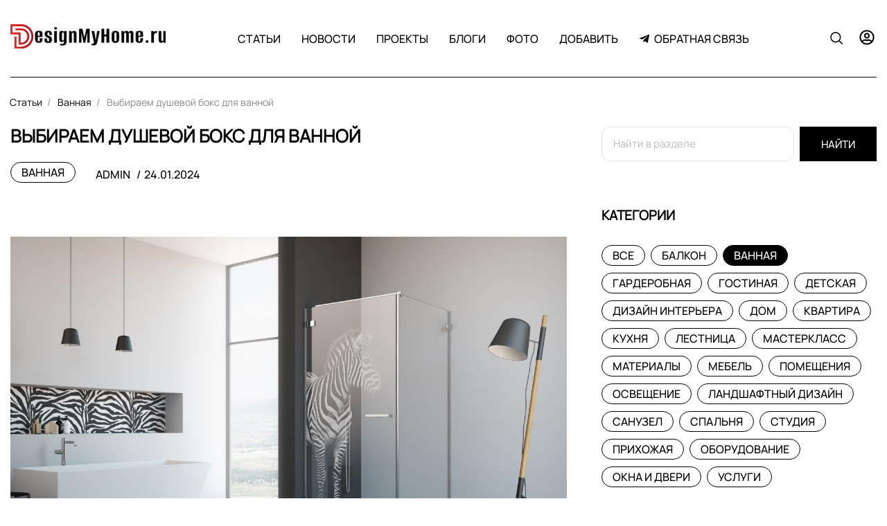

--- FILE ---
content_type: text/html; charset=utf-8
request_url: https://designmyhome.ru/articles/vybiraem-dushevoi-boks-dlja-vannoi.html
body_size: 17330
content:
<!DOCTYPE html>
<html lang="ru" class="min-vh-100">
    <head>
        <title>Выбираем душевой бокс для ванной</title>
        <meta charset="utf-8" />
        <meta http-equiv="X-UA-Compatible" content="IE=edge" />
        <meta name="viewport" content="width=device-width, initial-scale=1, shrink-to-fit=no" />
        <meta name="csrf-token" content="3db2267e0dd8df355a6eb35716e627c91da0ab849b1455d717d36adaee3ddcd4" />
        <meta name="generator" content="Cheburashka" />
        <meta name="keywords" content="боксы, душевых, сантехника, боксах, благодаря, душевые, сантехники, душевой, бокса, душевого">
		<meta name="description" content="Сантехника играет очень большую роль в жизни каждого человека.">
		<link rel="canonical" href="https://designmyhome.ru/articles/vybiraem-dushevoi-boks-dlja-vannoi.html">
		<link rel="search" type="application/opensearchdescription+xml" href="https://designmyhome.ru/search/opensearch" title="Поиск на DesignMyHome - дизайн квартир, лучшие фото интерьера">
		<link rel="stylesheet" type="text/css" href="/cache/static/css/styles.a95daedcf7955f67282f3a7188947e79.css?123978926">
		<link rel="stylesheet" type="text/css" href="/templates/default/css/field_navigation/styles.css?123978926">
		<link rel="stylesheet" type="text/css" href="/templates/default/controllers/showcase/css/showcase.css?123978926">
		            <!-- Yandex.Metrika counter -->
<script type="text/javascript" > (function(m,e,t,r,i,k,a){m[i]=m[i]||function(){(m[i].a=m[i].a||[]).push(arguments)}; m[i].l=1*new Date(); for (var j = 0; j < document.scripts.length; j++) {if (document.scripts[j].src === r) { return; }} k=e.createElement(t),a=e.getElementsByTagName(t)[0],k.async=1,k.src=r,a.parentNode.insertBefore(k,a)}) (window, document, "script", "https://mc.yandex.ru/metrika/tag.js", "ym"); ym(40250139, "init", { clickmap:true, trackLinks:true, accurateTrackBounce:true, webvisor:true, trackHash:true });
</script>
<noscript><div><img src="https://mc.yandex.ru/watch/40250139" style="position:absolute; left:-9999px;" alt="" /></div></noscript>
<!-- /Yandex.Metrika counter -->
<!-- Yandex.RTB -->
<script>window.yaContextCb=window.yaContextCb||[]</script>
<script src="https://yandex.ru/ads/system/context.js" async></script>
<!-- Google Analitics --> <script> (function(i,s,o,g,r,a,m){i['GoogleAnalyticsObject']=r;i[r]=i[r]||function(){ (i[r].q=i[r].q||[]).push(arguments)},i[r].l=1*new Date();a=s.createElement(o), m=s.getElementsByTagName(o)[0];a.async=1;a.src=g;m.parentNode.insertBefore(a,m) })(window,document,'script','https://www.google-analytics.com/analytics.js','ga'); ga('create', 'UA-85960518-1', 'auto'); /* Set device value and test value */ ga('set', 'dimension2', dimension2Value); ga('set', 'dimension3', dimension3Value); ga('send', 'pageview'); </script>
<meta name="theme-color" content="#ea0606" />
<meta name="apple-mobile-web-app-title" content="DMH" />
<link rel="shortcut icon" href="/favicon.ico" type="image/vnd.microsoft.icon" />
<link rel="manifest" href="/manifest.json" />
<meta name="application-name" content="DMH" />
<link rel="mask-icon" href="/safari-pinned-tab.svg" color="#ea0606" />
<link rel="icon" href="/favicon-16x16.png" sizes="16x16" />
<link rel="icon" href="/favicon-32x32.png" sizes="32x32" />
        </head>
    <body id="desktop_device_type" data-device="desktop" class="d-flex flex-column min-vh-100">
                        <div class="theme-header-area sticky-top-m">
                <div class="container">
                    <div class="row no-gutters align-items-center justify-content-around theme-header">
                                                        <div class="col-sm col-lg-3">
                                        <div class="icms-widget__html_block">
    <style>
  :root{
          --h1-size: 1.6rem;
      --h2-size: 1.5rem;
      --h3-size: 1.4rem;
      --h4-size: 1.3rem;
      --h5-size: 1.2rem;
  }


  .icms-svg-icon {
  margin-right: 3px;

  }
  .img-wrapper {
      position: relative;
      display: inline-block;
      overflow: auto;
      vertical-align: top;
      max-width: 100%;
  }
  /*.kinds{
      width:100%;
  }
  */
  .blocks-hr {
      margin-top: 50px!important;
      margin-bottom: 40px!important;
  }
  .searchmain{

      margin-bottom:25px;
  }
  .nav-tabs .nav-link.active {
      background: #000;
      color: #fff !important;
  }
  .icms-content-subcats > .list-inline-item > .icms-svg-icon{
      display:none;
  }
  .icms-content-subcats a{
      font-size: 16px;
      padding: 4px 15px !important;
      font-weight: 400;
      border: 1px solid;
      border-radius: 2rem;
  }
  .mce-toc {
  border: 1px solid rgba(194, 192, 192, 0.5);
  margin: 0.5rem 0rem 0.5rem 0rem;
  padding: 0.5rem;
  }
  .mce-toc h2 {
  margin: 2px;
  font-size: 14pt;
  }
  .mce-toc li {
  list-style-type: decimal;
  }
  .sccolor_item{
      width:auto;
  }
  .is_colorPicker .sc_colorbox {
      width: 36px!important;
  }
  .object{
      background-color: #f8f9fa;
      padding:0.5rem;
  }
  .ft_html a {
      color: #1e62a7;
  }
  a:hover{
     text-decoration: underline;
  }

  .theme_list__item_title_area h3 {
      font-size: 1.5rem;
  }
  .main-title {
      font-size:1.6rem;
     }
     .toc-wrapper {
      margin: 0 0 15px;
      border: 1px solid #F5F5F5;
      font-size: 15px;
  }
  .toc-title {
      text-align: center;
      background: #F8F8FF;
      color: #666;
      padding: 8px 0;
      position: relative;
  }
  .toc-wrapper ul {
      counter-reset: item;
      margin: 10px 0;
      }
  </style></div>            <a class="navbar-brand mr-3 flex-shrink-0" href="/">
            <img src="/templates/fashion/images/logotip-3-3.svg" class="d-sm-none" alt="DesignMyHome - дизайн квартир, лучшие фото интерьера">
            <img src="/templates/fashion/images/logotip-3_03-03-2024 (1).png" class="d-none d-sm-block" alt="DesignMyHome - дизайн квартир, лучшие фото интерьера">
        </a>
                                    </div>
                                                    <div class="col-sm">
                                                <nav class="navbar p-0 navbar-expand-lg">
                                            <button class="navbar-toggler" type="button" aria-label="Меню" data-toggle="collapse" data-target="#target-main">
                <span class="navbar-toggler-icon"></span>
            </button>
                <div class="collapse navbar-collapse" id="target-main">
            <ul class="navbar-nav justify-content-center w-100 icms-menu-hovered menu-main">



    
    
    
    
    <li class="nav-item is-active dropdown">
                    <a title="Статьи" class="nav-link text-nowrap active dropdown-toggle" href="/articles" target="_self" id="menu-item-id-main-42" data-toggle="dropdown">
                                                    <span class="nav-item-text">Статьи</span>
                                            </a>
        
        <ul class="dropdown-menu">
    

    
    
    
    
    <li class="nav-item">
                    <a title="Балкон" class="dropdown-item text-nowrap" href="/articles/balkon" target="_self" id="menu-item-id-main-content.articles.19.42">
                                                    <span class="nav-item-text">Балкон</span>
                                            </a>
        
        
    

    
    
            </li>
    
    
    <li class="nav-item">
                    <a title="Ванная" class="dropdown-item text-nowrap" href="/articles/vannaja" target="_self" id="menu-item-id-main-content.articles.16.42">
                                                    <span class="nav-item-text">Ванная</span>
                                            </a>
        
        
    

    
    
            </li>
    
    
    <li class="nav-item">
                    <a title="Гардеробная" class="dropdown-item text-nowrap" href="/articles/garderobnaja" target="_self" id="menu-item-id-main-content.articles.20.42">
                                                    <span class="nav-item-text">Гардеробная</span>
                                            </a>
        
        
    

    
    
            </li>
    
    
    <li class="nav-item">
                    <a title="Гостиная" class="dropdown-item text-nowrap" href="/articles/gostinajadmh" target="_self" id="menu-item-id-main-content.articles.12.42">
                                                    <span class="nav-item-text">Гостиная</span>
                                            </a>
        
        
    

    
    
            </li>
    
    
    <li class="nav-item">
                    <a title="Детская" class="dropdown-item text-nowrap" href="/articles/detskaja" target="_self" id="menu-item-id-main-content.articles.15.42">
                                                    <span class="nav-item-text">Детская</span>
                                            </a>
        
        
    

    
    
            </li>
    
    
    <li class="nav-item">
                    <a title="Дизайн интерьера" class="dropdown-item text-nowrap" href="/articles/dizain-interera" target="_self" id="menu-item-id-main-content.articles.34.42">
                                                    <span class="nav-item-text">Дизайн интерьера</span>
                                            </a>
        
        
    

    
    
            </li>
    
    
    <li class="nav-item">
                    <a title="Дом" class="dropdown-item text-nowrap" href="/articles/dom" target="_self" id="menu-item-id-main-content.articles.21.42">
                                                    <span class="nav-item-text">Дом</span>
                                            </a>
        
        
    

    
    
            </li>
    
    
    <li class="nav-item">
                    <a title="Квартира" class="dropdown-item text-nowrap" href="/articles/kvartiradmh" target="_self" id="menu-item-id-main-content.articles.10.42">
                                                    <span class="nav-item-text">Квартира</span>
                                            </a>
        
        
    

    
    
            </li>
    
    
    <li class="nav-item">
                    <a title="Кухня" class="dropdown-item text-nowrap" href="/articles/kuhnjadmh" target="_self" id="menu-item-id-main-content.articles.11.42">
                                                    <span class="nav-item-text">Кухня</span>
                                            </a>
        
        
    

    
    
            </li>
    
    
    <li class="nav-item">
                    <a title="Лестница" class="dropdown-item text-nowrap" href="/articles/lestnica" target="_self" id="menu-item-id-main-content.articles.22.42">
                                                    <span class="nav-item-text">Лестница</span>
                                            </a>
        
        
    

    
    
            </li>
    
    
    <li class="nav-item">
                    <a title="МастерКласс" class="dropdown-item text-nowrap" href="/articles/masterklass" target="_self" id="menu-item-id-main-content.articles.23.42">
                                                    <span class="nav-item-text">МастерКласс</span>
                                            </a>
        
        
    

    
    
            </li>
    
    
    <li class="nav-item">
                    <a title="Материалы" class="dropdown-item text-nowrap" href="/articles/materialy" target="_self" id="menu-item-id-main-content.articles.24.42">
                                                    <span class="nav-item-text">Материалы</span>
                                            </a>
        
        
    

    
    
            </li>
    
    
    <li class="nav-item">
                    <a title="Мебель" class="dropdown-item text-nowrap" href="/articles/mebel" target="_self" id="menu-item-id-main-content.articles.25.42">
                                                    <span class="nav-item-text">Мебель</span>
                                            </a>
        
        
    

    
    
            </li>
    
    
    <li class="nav-item">
                    <a title="Помещения" class="dropdown-item text-nowrap" href="/articles/pomeschenija" target="_self" id="menu-item-id-main-content.articles.29.42">
                                                    <span class="nav-item-text">Помещения</span>
                                            </a>
        
        
    

    
    
            </li>
    
    
    <li class="nav-item">
                    <a title="Освещение" class="dropdown-item text-nowrap" href="/articles/osveschenie" target="_self" id="menu-item-id-main-content.articles.30.42">
                                                    <span class="nav-item-text">Освещение</span>
                                            </a>
        
        
    

    
    
            </li>
    
    
    <li class="nav-item">
                    <a title="Ландшафтный дизайн" class="dropdown-item text-nowrap" href="/articles/landshaftnyi-dizain" target="_self" id="menu-item-id-main-content.articles.33.42">
                                                    <span class="nav-item-text">Ландшафтный дизайн</span>
                                            </a>
        
        
    

    
    
            </li>
    
    
    <li class="nav-item">
                    <a title="Санузел" class="dropdown-item text-nowrap" href="/articles/sanuzel" target="_self" id="menu-item-id-main-content.articles.17.42">
                                                    <span class="nav-item-text">Санузел</span>
                                            </a>
        
        
    

    
    
            </li>
    
    
    <li class="nav-item">
                    <a title="Спальня" class="dropdown-item text-nowrap" href="/articles/spalnja" target="_self" id="menu-item-id-main-content.articles.13.42">
                                                    <span class="nav-item-text">Спальня</span>
                                            </a>
        
        
    

    
    
            </li>
    
    
    <li class="nav-item">
                    <a title="Студия" class="dropdown-item text-nowrap" href="/articles/studijadmh" target="_self" id="menu-item-id-main-content.articles.14.42">
                                                    <span class="nav-item-text">Студия</span>
                                            </a>
        
        
    

    
    
            </li>
    
    
    <li class="nav-item">
                    <a title="Прихожая" class="dropdown-item text-nowrap" href="/articles/prihozhaja" target="_self" id="menu-item-id-main-content.articles.18.42">
                                                    <span class="nav-item-text">Прихожая</span>
                                            </a>
        
        
    

    
    
            </li>
    
    
    <li class="nav-item">
                    <a title="Оборудование" class="dropdown-item text-nowrap" href="/articles/oborudovanie" target="_self" id="menu-item-id-main-content.articles.26.42">
                                                    <span class="nav-item-text">Оборудование</span>
                                            </a>
        
        
    

    
    
            </li>
    
    
    <li class="nav-item">
                    <a title="Окна и двери" class="dropdown-item text-nowrap" href="/articles/okna-i-dveri" target="_self" id="menu-item-id-main-content.articles.27.42">
                                                    <span class="nav-item-text">Окна и двери</span>
                                            </a>
        
        
    

    
    
            </li>
    
    
    <li class="nav-item">
                    <a title="Услуги" class="dropdown-item text-nowrap" href="/articles/uslugi" target="_self" id="menu-item-id-main-content.articles.28.42">
                                                    <span class="nav-item-text">Услуги</span>
                                            </a>
        
        
    

    
            </li></ul>
    
            </li>
    
    
    <li class="nav-item dropdown">
                    <a title="Новости" class="nav-link text-nowrap dropdown-toggle" href="/news" target="_self" id="menu-item-id-main-40" data-toggle="dropdown">
                                                    <span class="nav-item-text">Новости</span>
                                            </a>
        
        <ul class="dropdown-menu">
    

    
    
    
    
    <li class="nav-item">
                    <a title="Архитектура" class="dropdown-item text-nowrap" href="/news/arhitektura" target="_self" id="menu-item-id-main-content.news.8.40">
                                                    <span class="nav-item-text">Архитектура</span>
                                            </a>
        
        
    

    
    
            </li>
    
    
    <li class="nav-item">
                    <a title="Дизайн" class="dropdown-item text-nowrap" href="/news/dizain" target="_self" id="menu-item-id-main-content.news.9.40">
                                                    <span class="nav-item-text">Дизайн</span>
                                            </a>
        
        
    

    
    
            </li>
    
    
    <li class="nav-item">
                    <a title="Недвижимость" class="dropdown-item text-nowrap" href="/news/nedvizhimost" target="_self" id="menu-item-id-main-content.news.10.40">
                                                    <span class="nav-item-text">Недвижимость</span>
                                            </a>
        
        
    

    
    
            </li>
    
    
    <li class="nav-item">
                    <a title="Строительство" class="dropdown-item text-nowrap" href="/news/stroitelstvo" target="_self" id="menu-item-id-main-content.news.11.40">
                                                    <span class="nav-item-text">Строительство</span>
                                            </a>
        
        
    

    
            </li></ul>
    
            </li>
    
    
    <li class="nav-item dropdown">
                    <a title="Проекты" class="nav-link text-nowrap dropdown-toggle" href="/project" target="_self" id="menu-item-id-main-44" data-toggle="dropdown">
                                                    <span class="nav-item-text">Проекты</span>
                                            </a>
        
        <ul class="dropdown-menu">
    

    
    
    
    
    <li class="nav-item">
                    <a title="Балкон" class="dropdown-item text-nowrap" href="/project/balkon" target="_self" id="menu-item-id-main-content.project.11.44">
                                                    <span class="nav-item-text">Балкон</span>
                                            </a>
        
        
    

    
    
            </li>
    
    
    <li class="nav-item">
                    <a title="Ванная" class="dropdown-item text-nowrap" href="/project/vannaja" target="_self" id="menu-item-id-main-content.project.8.44">
                                                    <span class="nav-item-text">Ванная</span>
                                            </a>
        
        
    

    
    
            </li>
    
    
    <li class="nav-item">
                    <a title="Гостиная" class="dropdown-item text-nowrap" href="/project/gostinaja" target="_self" id="menu-item-id-main-content.project.4.44">
                                                    <span class="nav-item-text">Гостиная</span>
                                            </a>
        
        
    

    
    
            </li>
    
    
    <li class="nav-item">
                    <a title="Гардеробная" class="dropdown-item text-nowrap" href="/project/garderobnaja" target="_self" id="menu-item-id-main-content.project.12.44">
                                                    <span class="nav-item-text">Гардеробная</span>
                                            </a>
        
        
    

    
    
            </li>
    
    
    <li class="nav-item">
                    <a title="Детская" class="dropdown-item text-nowrap" href="/project/detskaja" target="_self" id="menu-item-id-main-content.project.7.44">
                                                    <span class="nav-item-text">Детская</span>
                                            </a>
        
        
    

    
    
            </li>
    
    
    <li class="nav-item">
                    <a title="Дом" class="dropdown-item text-nowrap" href="/project/dom" target="_self" id="menu-item-id-main-content.project.13.44">
                                                    <span class="nav-item-text">Дом</span>
                                            </a>
        
        
    

    
    
            </li>
    
    
    <li class="nav-item">
                    <a title="Кабинет" class="dropdown-item text-nowrap" href="/project/kabinet" target="_self" id="menu-item-id-main-content.project.24.44">
                                                    <span class="nav-item-text">Кабинет</span>
                                            </a>
        
        
    

    
    
            </li>
    
    
    <li class="nav-item">
                    <a title="Квартира" class="dropdown-item text-nowrap" href="/project/kvartira" target="_self" id="menu-item-id-main-content.project.2.44">
                                                    <span class="nav-item-text">Квартира</span>
                                            </a>
        
        
    

    
    
            </li>
    
    
    <li class="nav-item">
                    <a title="Коридор" class="dropdown-item text-nowrap" href="/project/koridor" target="_self" id="menu-item-id-main-content.project.23.44">
                                                    <span class="nav-item-text">Коридор</span>
                                            </a>
        
        
    

    
    
            </li>
    
    
    <li class="nav-item">
                    <a title="Кухня" class="dropdown-item text-nowrap" href="/project/kuhnja" target="_self" id="menu-item-id-main-content.project.3.44">
                                                    <span class="nav-item-text">Кухня</span>
                                            </a>
        
        
    

    
    
            </li>
    
    
    <li class="nav-item">
                    <a title="Кухня-гостиная" class="dropdown-item text-nowrap" href="/project/kuhnja-gostinaja" target="_self" id="menu-item-id-main-content.project.22.44">
                                                    <span class="nav-item-text">Кухня-гостиная</span>
                                            </a>
        
        
    

    
    
            </li>
    
    
    <li class="nav-item">
                    <a title="Лестница" class="dropdown-item text-nowrap" href="/project/lestnica" target="_self" id="menu-item-id-main-content.project.14.44">
                                                    <span class="nav-item-text">Лестница</span>
                                            </a>
        
        
    

    
    
            </li>
    
    
    <li class="nav-item">
                    <a title="Санузел" class="dropdown-item text-nowrap" href="/project/sanuzel" target="_self" id="menu-item-id-main-content.project.9.44">
                                                    <span class="nav-item-text">Санузел</span>
                                            </a>
        
        
    

    
    
            </li>
    
    
    <li class="nav-item">
                    <a title="Спальня" class="dropdown-item text-nowrap" href="/project/spalnja" target="_self" id="menu-item-id-main-content.project.5.44">
                                                    <span class="nav-item-text">Спальня</span>
                                            </a>
        
        
    

    
    
            </li>
    
    
    <li class="nav-item">
                    <a title="Студия" class="dropdown-item text-nowrap" href="/project/studija" target="_self" id="menu-item-id-main-content.project.6.44">
                                                    <span class="nav-item-text">Студия</span>
                                            </a>
        
        
    

    
    
            </li>
    
    
    <li class="nav-item">
                    <a title="Помещение" class="dropdown-item text-nowrap" href="/project/pomeschenie" target="_self" id="menu-item-id-main-content.project.21.44">
                                                    <span class="nav-item-text">Помещение</span>
                                            </a>
        
        
    

    
    
            </li>
    
    
    <li class="nav-item">
                    <a title="Прихожая" class="dropdown-item text-nowrap" href="/project/prihozhaja" target="_self" id="menu-item-id-main-content.project.10.44">
                                                    <span class="nav-item-text">Прихожая</span>
                                            </a>
        
        
    

    
            </li></ul>
    
            </li>
    
    
    <li class="nav-item">
                    <a title="Блоги" class="nav-link text-nowrap" href="/blogs" target="_self" id="menu-item-id-main-27">
                                                    <span class="nav-item-text">Блоги</span>
                                            </a>
        
        
    

    
    
            </li>
    
    
    <li class="nav-item">
                    <a title="Фото" class="nav-link text-nowrap" href="/albums" target="_self" id="menu-item-id-main-6">
                                                    <span class="nav-item-text">Фото</span>
                                            </a>
        
        
    

    
    
            </li>
    
    
    <li class="nav-item dropdown">
                    <a title="Добавить" class="nav-link text-nowrap dropdown-toggle" href="#" target="_self" id="menu-item-id-main-47" data-toggle="dropdown">
                                                    <span class="nav-item-text">Добавить</span>
                                            </a>
        
        <ul class="dropdown-menu">
    

    
    
    
    
    <li class="nav-item">
                    <a title="Статью" class="dropdown-item text-nowrap" href="/articles/add" target="_self" id="menu-item-id-main-48">
                                                    <span class="nav-item-text">Статью</span>
                                            </a>
        
        
    

    
    
            </li>
    
    
    <li class="nav-item">
                    <a title="Проект" class="dropdown-item text-nowrap" href="/project/add" target="_self" id="menu-item-id-main-49">
                                                    <span class="nav-item-text">Проект</span>
                                            </a>
        
        
    

    
    
            </li>
    
    
    <li class="nav-item">
                    <a title="Новость" class="dropdown-item text-nowrap" href="/news/add" target="_self" id="menu-item-id-main-50">
                                                    <span class="nav-item-text">Новость</span>
                                            </a>
        
        
    

    
    
            </li>
    
    
    <li class="nav-item">
                    <a title="Блог" class="dropdown-item text-nowrap" href="/blogs/add" target="_self" id="menu-item-id-main-51">
                                                    <span class="nav-item-text">Блог</span>
                                            </a>
        
        
    

    
    
            </li>
    
    
    <li class="nav-item">
                    <a title="Помощь" class="dropdown-item text-nowrap" href="/pages/help.html" target="_self" id="menu-item-id-main-52">
                <svg class="icms-svg-icon w-16" fill="currentColor"><use href="/templates/fashion/images/icons/solid.svg?123978926#question"></use></svg>                                    <span class="nav-item-text">Помощь</span>
                                            </a>
        
        
    

    
            </li></ul>
    
            </li>
    
    
    <li class="nav-item">
                    <a title="Обратная связь" class="nav-link text-nowrap" href="/feedbackl" target="_self" id="menu-item-id-main-45">
                <svg class="icms-svg-icon w-16" fill="currentColor"><use href="/templates/fashion/images/icons/brands.svg?123978926#telegram-plane"></use></svg>                                    <span class="nav-item-text">Обратная связь</span>
                                            </a>
        
        
    

    </li></ul>
                    </div>
    </nav>
                                </div>
                                                    <div class="col-sm col-lg-3 d-flex justify-content-end theme-header-right-menu">
                                        <a href="#heaer_search" class="btn mr-2" onclick="$('html').addClass('theme-header-search-opened');return false;"><span class="theme-icon-search"></span></a>    
<ul class="navbar-nav icms-menu-hovered theme-header-quest-menu">

<li class="nav-item dropdown">

<a class="nav-link text-nowrap dropdown-toggle" href="javascript:void(0)" target="_self" data-toggle="dropdown" aria-haspopup="true" aria-expanded="false">
<svg class="icms-svg-icon w-16" fill="currentColor"><use href="/templates/fashion/images/icons/regular.svg?123978926#user-circle"></use></svg></a>


<ul class="dropdown-menu" style="position:absolute;right:0;left:auto;">




    	

    <li class="nav-item ajax-modal key">

                    <a title="Войти" class="dropdown-item text-nowrap text-right" href="/auth/login" target="_self" id="menu-item-id-header-34">
                                                    <span class="nav-item-text">Войти</span>
                                            </a>
           

    	
</li>



    	

    <li class="nav-item ajax-modal key nav-item user_add">

                    <a title="Регистрация" class="dropdown-item text-nowrap text-right" href="/auth/register" target="_self" id="menu-item-id-header-35">
                                                    <span class="nav-item-text">Регистрация</span>
                                            </a>
           

    	
</li>

</ul>

</li>


</ul>
                                </div>
                </div>
                </div>
                </div>
                        <div class="container">
                    <div class="row">
                                                        <div class="col-sm">
                                        

<div class="theme-header-search-area" style="display:none">


<div class="theme-header-search">

<form action="/search" method="get">
    <input placeholder="Найти на сайте" class="input form-control" type="text" name="q" value="">	<button type="submit" class="btn btn-primary"><span class="theme-icon-search"></span></button>
</form>

</div>

</div>







                                </div>
                </div>
                </div>
                                    <div class="container">
                    <div class="row">
                                                        <div class="col-sm">
                                            	

<ol class="breadcrumb theme-breadcrumb text-truncate flex-nowrap position-relative flex-fill" itemscope itemtype="https://schema.org/BreadcrumbList">
    <li class="breadcrumb-item d-none" itemprop="itemListElement" itemscope itemtype="https://schema.org/ListItem">
        <a href="/" title="Главная" itemprop="item">
            <svg class="icms-svg-icon w-16" fill="currentColor"><use href="/templates/fashion/images/icons/solid.svg?123978926#home"></use></svg>            <meta itemprop="name" content="Главная" />
            <meta itemprop="position" content="1" />
        </a>
    </li>
                                    <li class="breadcrumb-item index-1" itemprop="itemListElement" itemscope itemtype="https://schema.org/ListItem">
                                    <a href="/articles" itemprop="item">
                        <span itemprop="name">
                            Статьи                        </span>
                    </a>
                                <meta itemprop="position" content="2" />
            </li>
                                            <li class="breadcrumb-item index-2" itemprop="itemListElement" itemscope itemtype="https://schema.org/ListItem">
                                    <a href="/articles/vannaja" itemprop="item">
                        <span itemprop="name">
                            Ванная                        </span>
                    </a>
                                <meta itemprop="position" content="3" />
            </li>
                                            <li class="breadcrumb-item index-3 active d-none d-lg-inline-block" itemprop="itemListElement" itemscope itemtype="https://schema.org/ListItem">
                                    <span itemprop="name">
                        Выбираем душевой бокс для ванной                    </span>
                                <meta itemprop="position" content="4" />
            </li>
                        </ol>


                                </div>
                        </div>
                </div>
                        <div class="theme-content-area">
                <div class="container">
                    <div class="row">
                                                        <div class="col-sm theme-content-body">
                                                



<div class="theme__item_area">



<div class="theme__item">



<div class="theme__item_content__head">



<div class="theme__item_title_area">
				
			
		   	

    <h1 class="main-title">
        Выбираем душевой бокс для ванной     
    </h1>
	
	
	
	
    	
	
						
		
</div>		
	

<div class="d-flex align-items-center justify-content-between">


							
                <div class="info_bar p-0 bg-transparent border-0 theme_list__item_content_infobar theme_list__item_content_infobar_top d-flex align-items-center mb-2">
				
				
				
				
					  
		<div class="theme_list__item_cats bar_item">
				<a class="btn btn-sm" href="/articles/vannaja"> Ванная</a> 		</div>						
										
						
				
				
						
				
						
								
                        <div class="bar_item pl-4 bi_user" title="">      
                                 <a class="stretched-link" href="/users/1">
                                    admin                                </a>                         
                        </div>
                 
            
				
				
			            			
				
						
				
				
								
                        <div class="bar_item pl-1 bi_date_pub" title="Дата публикации">      
                                 <a class="stretched-link" href="">
                                    <time datetime="2024-01-24T16:43:28+03:00">24.01.2024</time>                                </a>                         
                        </div>
						
						
						
				
				
						
			
						
			
			
			
			
			
			
			
			
					 			
			
						
                 
                </div>
			
            			
			

			
		 </div>	
			
			
 </div>			
			
			



<div class="content_item articles_item clearfix text-break my-3">







	
	







            <div class="icms-content-fields">
        
            
            
                            				
												
				

                    <div class="field ft_image f_photo auto_field " >
                        						
				
			
						
						
                        <div class="value"><a title="Выбираем душевой бокс для ванной" class="ajax-modal modal_image hover_image" href="/upload/000/u1/d/3/d3e0d427.jpg"><img title="Выбираем душевой бокс для ванной" class=" img-fluid" src="/upload/000/u1/d/3/d3e0d427.jpg" alt="Выбираем душевой бокс для ванной"></a></div>
				
						
						
						
						
						
						
                    </div>

                				
								
												
				

                    <div class="field ft_statichtml f_adv1 auto_field " >
                        						
				
			
						
						
                        <div class="value"><script async src="https://ad.mail.ru/static/ads-async.js"></script>
<ins class="mrg-tag"
    style="display:block;text-decoration: none;"
    data-ad-client="ad-1477458"
    data-ad-slot="1477458">
</ins>
<script>
    (MRGtag = window.MRGtag || []).push({})
</script></div>
				
						
						
						
						
						
						
                    </div>

                            
            
        
            
            
                            				
												
				

                    <div class="field ft_html f_content auto_field " >
                        						
				
			
						
						
                        <div class="value"></p></p><p>Сантехника играет очень большую роль в жизни каждого человека.</p><p class="toc-wrapper"><p class="toc-title">Содержание статьи</p><ul class="toc-list"><li><a href='#toc-1'><span class='item-title'>Душевые боксы и их особенности</span></a></li><li><a href='#toc-2'><span class='item-title'>Душевые боксы с гидромассажем</span></a></li></ul></p><p class="block block-block a-content-inside-1"><p align="center"><ins class="mrg-tag" style="display:block;text-decoration: none;" data-ad-client="ad-1477458" data-ad-slot="1477458"></ins></p></p><p>Без сантехники сегодня просто невозможно представить свою жизнь, нас буквально повсюду окружают предметы сантехники: ванны, раковины, душевые кабины и т.д. А благодаря тому, что каждый <a href="https://top-santehnika.ru/">интернет магазин сантехники</a> предлагает широкий ассортимент изделий, выбрать подходящую сантехнику для ванной не составит особого труда.</p><h2 id="toc-1">Душевые боксы и их особенности</h2><p>Доставить себе минуты роскоши и комфорта можно при помощи душевых боксов. Значит, сантехника всегда рядом с нами, стоит только оглянуться вокруг. Мы поможем Вам выбрать современную сантехнику, способную украсить Ваш быт и создать хорошую атмосферу в Вашем жилище. Благодаря просто королевскому изобилию, наши магазины превратились в настоящие дворцы, о которых всего несколько десятков лет назад мы не могли даже мечтать. Сантехника представлена на высшем уровне.</p><p>Любимыми предметами сегодня являются душевые боксы и гидромассаж. Душевой бокс напоминает собой капсулу, предназначенную для принятия душа. Но не обычного принятия, как в душевой кабине, а с полезным гидромассажем! Составные части душевого бокса производятся из разных материалов.</p><p><img alt="" class="inline-image" src="/upload/000/u1/0/5/05b58639.jpg" /></p><p>Установленная в душевой бокс ванна выпускается из 100% полиметилметакрилата. Выбор пал на него из-за высокого уровня износостойкости, хорошей теплоизоляции и прекрасной звукоизоляции. Из пластика или стекла изготовлены двери и стенки душевого бокса. Сегодня в душевых боксах встречаются и деревянные элементы, но такие боксы относятся уже скорее к саунам. Благодаря применению пластика, душевые кабины могут служить нам от 10 до 20 лет.</p><h2 id="toc-2">Душевые боксы с гидромассажем</h2><p>Идеальное сочетание и ванны, и душа воплотилось в душевых боксах. Здесь предоставлены уникальные возможности совместить приятное мытье с полезным массажем. Процесс купания превращается в настоящую сказку посредством применения в душевых боксах современного банного оснащения, оборудованного по последнему слову техники.</p><p id="block-inject-2" class="block-inject block-inject-2"></p><p class="clearfix"></p><p><img alt="" class="inline-image" src="/upload/000/u1/9/2/92a8f293.jpg" /></p><p>Душевая кабина отличается от душевого бокса отсутствием всяческих банных функций, а также меньшим размером. Многие производители душевых боксов оснащают свою продукцию различной техникой: гидромассажем, радио и даже светомузыкой. Приятный гидромассаж получается за счет специальных отверстий в душевом боксе, при повороте форсунок может менять направление воды. Все это позволяет принимать водные процедуры с максимальным комфортом.</p><p> </p></div>
				
						
						
						
						
						
						
                    </div>

                            
            
        
            
            
                            				
												
				

                    <div class="field ft_navigation f_navi auto_field " >
                        						
				
			
						
						
                        <div class="value"><div class="row">
            <div class="col-md mb-2 mb-md-0">
            <a class="btn btn-secondary btn-block" href="/articles/zabyvaem-o-chugune-i-stali-ved-est-akril.html" title="Забываем о чугуне и стали - ведь есть акрил!">
                <svg class="icms-svg-icon w-16" fill="currentColor"><use href="/templates/fashion/images/icons/solid.svg?123978926#arrow-left"></use></svg>                     Забываем о чугуне и стали - ведь есть акрил!                            </a>
        </div>
                <div class="col-md">
            <a class="btn btn-secondary active btn-block" href="/articles/dushevye-razdvizhnye-dveri-v-interere.html" title="Душевые раздвижные двери в интерьере">
                                    Душевые раздвижные двери в интерьере                 <svg class="icms-svg-icon w-16" fill="currentColor"><use href="/templates/fashion/images/icons/solid.svg?123978926#arrow-right"></use></svg>            </a>
        </div>
    </div></div>
				
						
						
						
						
						
						
                    </div>

                            
            
                </div>
    
    	
	
</div>
	
	
	<div class="theme_list__item_footer_area">
	
	
    	

    	
	
	
    <div class="d-flex justify-content-between align-items-center theme_list__item_footer"> 
	   



				  
	
                            <div class="theme__item_content_infobar info_bar p-0 bg-transparent border-0 m-0 align-items-center">
				
				
					
				
                    					
										
						
                        <div class="bar_item bi_rating" title="">
                                                                                        





<div class="d-flex rating_widget content_articles_rating" id="rating-articles-849"
            data-target-controller="content"
        data-target-subject="articles"
        data-target-id="849"
                    data-info-url="/rating/info"
            >
        <div class="arrow up">
                    <span class="btn btn-sm btn-rounded disabled" title="Вы не можете голосовать">
                <svg viewBox="0 0 24 24" preserveAspectRatio="xMidYMid meet" focusable="false" class="w-24"><g class="style-scope yt-icon"><path d="M18.77,11h-4.23l1.52-4.94C16.38,5.03,15.54,4,14.38,4c-0.58,0-1.14,0.24-1.52,0.65L7,11H3v10h4h1h9.43 c1.06,0,1.98-0.67,2.19-1.61l1.34-6C21.23,12.15,20.18,11,18.77,11z M7,20H4v-8h3V20z M19.98,13.17l-1.34,6 C18.54,19.65,18.03,20,17.43,20H8v-8.61l5.6-6.06C13.79,5.12,14.08,5,14.38,5c0.26,0,0.5,0.11,0.63,0.3 c0.07,0.1,0.15,0.26,0.09,0.47l-1.52,4.94L13.18,12h1.35h4.23c0.41,0,0.8,0.17,1.03,0.46C19.92,12.61,20.05,12.86,19.98,13.17z" class="style-scope yt-icon"></path></g></svg>            </span>
            </div>

    <div class="score mx-2" title="Рейтинг">
                    <span>&mdash;</span>
            </div>

    <div class="arrow down">
                    <span class="btn btn-sm btn-rounded disabled" title="Вы не можете голосовать">
                <svg viewBox="0 0 24 24" preserveAspectRatio="xMidYMid meet" focusable="false" class="w-24"><g class="style-scope yt-icon"><path d="M17,4h-1H6.57C5.5,4,4.59,4.67,4.38,5.61l-1.34,6C2.77,12.85,3.82,14,5.23,14h4.23l-1.52,4.94C7.62,19.97,8.46,21,9.62,21 c0.58,0,1.14-0.24,1.52-0.65L17,14h4V4H17z M10.4,19.67C10.21,19.88,9.92,20,9.62,20c-0.26,0-0.5-0.11-0.63-0.3 c-0.07-0.1-0.15-0.26-0.09-0.47l1.52-4.94l0.4-1.29H9.46H5.23c-0.41,0-0.8-0.17-1.03-0.46c-0.12-0.15-0.25-0.4-0.18-0.72l1.34-6 C5.46,5.35,5.97,5,6.57,5H16v8.61L10.4,19.67z M20,13h-3V5h3V13z" class="style-scope yt-icon"></path></g></svg>            </span>
            </div>

</div>

                                                        </div>
						
                    					
										
						
                        <div class="bar_item bi_hits" title="613 просмотров">
                                                            <svg class="icms-svg-icon w-16" fill="currentColor"><use href="/templates/fashion/images/icons/solid.svg?123978926#eye"></use></svg>                                                                                        613                                                    </div>
						
                    					
					
                </div>
            			
			
			
			
			
			
			
    
	
			
			
			
	
	</div>
	
	
			
                    	
	
	</div>		
			
			
			
			
			
	</div>		
			
			

<div class="blocks-hr"></div>			

</div>





<style>
    .theme_list__item_cats{
        flex-wrap:wrap;
    }
    .theme_list__item_cats .btn{
    margin-right:5px; 
    margin-bottom:5px;
    }
</style>




    <div id="comments_widget" class="tabs-menu icms-comments__tabs">
    <span id="comments"></span>
	
	
	
    <h4>
                   
                    Комментарии             
            </h4>
	
    <div class="theme-comments-list-area">
                    <div id="tab-icms" class="tab-pane show active content_articles_comments">
                    <div class="d-flex justify-content-between align-items-center mt-3 mt-md-4">
            <div id="comments_add_link">
            <a href="#reply" class="btn btn-primary ajaxlink" onclick="return icms.comments.add()">
                Написать комментарий            </a>
        </div>
            </div>

<div id="comments_list" class="my-3 my-md-4">

    
        <div class="no_comments alert alert-info my-4">
            Нет комментариев. Ваш будет первым!        </div>

        
    
    
</div>

    <div id="comments_add_form">
                    <div class="preview_box alert alert-light border mt-3 d-none"></div>
            <form action="/comments/submit" method="post">
                <input type="hidden" name="csrf_token" value="3db2267e0dd8df355a6eb35716e627c91da0ab849b1455d717d36adaee3ddcd4" class="input form-control">                <input type="hidden" name="action" value="add" class="input form-control">                <input type="hidden" name="id" value="0" class="input form-control">                <input type="hidden" name="parent_id" value="0" class="input form-control">                <input type="hidden" name="tc" value="content" class="input form-control">                <input type="hidden" name="ts" value="articles" class="input form-control">                <input type="hidden" name="ti" value="849" class="input form-control">                <input type="hidden" name="tud" value="1" class="input form-control">                <input type="hidden" name="timestamp" value="1769981392" class="input form-control">                                                        <div class="author_data form-row">
                        <div class="name form-group col-md-6">
                            <label>
                                Ваше имя                            </label>
                            <input type="text" name="author_name" class="input form-control">                        </div>
                                                <div class="email form-group col-md-6">
                            <label>
                                E-mail для ответов                            </label>
                            <input type="text" name="author_email" class="input form-control">                        </div>
                                            </div>
                                                <textarea name="content" class="form-control textarea tinymce_redactor" id="content"></textarea>                <div class="buttons row justify-content-between">
                    <div class="col">
                        <button class="button btn button-add button-update btn-primary" type="button" value="Отправить" onclick="icms.comments.submit()" name="submit"><span>Отправить</span></button>                        <button class="button btn btn-secondary button-cancel" type="button" value="Отменить" onclick="icms.comments.restoreForm()" name="cancel"><span>Отменить</span></button>                    </div>
                    <div class="col-auto">
                        <button class="button btn button-preview btn-info" name="preview" onclick="icms.comments.preview()" type="button">
                            <svg class="icms-svg-icon w-16" fill="currentColor"><use href="/templates/fashion/images/icons/solid.svg?123978926#eye"></use></svg>                            <span class="d-none d-lg-inline-block">Предпросмотр</span>
                        </button>
                    </div>
                </div>
            </form>
                        </div>

            </div>
            </div>
</div>
                                                                    </div>
                                                    <div class="col-sm-12 col-md-12 col-lg-4 theme-content-sidebar">
                                        <div class=" widget-header-mb">





<div class="theme-sidebar-search-area">


<div class="theme-sidebar-search">

<form action="/articles" method="get">
    <input placeholder="Найти в разделе" class="input form-control" type="text" name="title" value="">	<button type="submit" class="btn btn-primary theme-btn">Найти</button>
</form>

</div>

</div>
</div>                                                            <div class="container sticky-top">
                    <div class="row">
                                                                        <div class="icms-widget card block-mb" id="widget_wrapper_495">
        <h3 class="h5 card-header d-flex align-items-center">
        <span>Категории</span>
            </h3>
        <div class="card-body">
        
<div class="theme-categories-buttons">
    <div>
	
    				 <a class="btn btn-rounded btn-sm btn-outline-primary" href="/articles">Все</a>
	
        		

                <a class="btn btn-rounded btn-sm btn-outline-primary" href="/articles/balkon">
                    <span>Балкон</span>
                </a>

                


        		

                <a class="btn btn-rounded btn-sm btn-outline-primary active" href="/articles/vannaja">
                    <span>Ванная</span>
                </a>

                


        		

                <a class="btn btn-rounded btn-sm btn-outline-primary" href="/articles/garderobnaja">
                    <span>Гардеробная</span>
                </a>

                


        		

                <a class="btn btn-rounded btn-sm btn-outline-primary" href="/articles/gostinajadmh">
                    <span>Гостиная</span>
                </a>

                


        		

                <a class="btn btn-rounded btn-sm btn-outline-primary" href="/articles/detskaja">
                    <span>Детская</span>
                </a>

                


        		

                <a class="btn btn-rounded btn-sm btn-outline-primary" href="/articles/dizain-interera">
                    <span>Дизайн интерьера</span>
                </a>

                


        		

                <a class="btn btn-rounded btn-sm btn-outline-primary" href="/articles/dom">
                    <span>Дом</span>
                </a>

                


        		

                <a class="btn btn-rounded btn-sm btn-outline-primary" href="/articles/kvartiradmh">
                    <span>Квартира</span>
                </a>

                


        		

                <a class="btn btn-rounded btn-sm btn-outline-primary" href="/articles/kuhnjadmh">
                    <span>Кухня</span>
                </a>

                


        		

                <a class="btn btn-rounded btn-sm btn-outline-primary" href="/articles/lestnica">
                    <span>Лестница</span>
                </a>

                


        		

                <a class="btn btn-rounded btn-sm btn-outline-primary" href="/articles/masterklass">
                    <span>МастерКласс</span>
                </a>

                


        		

                <a class="btn btn-rounded btn-sm btn-outline-primary" href="/articles/materialy">
                    <span>Материалы</span>
                </a>

                


        		

                <a class="btn btn-rounded btn-sm btn-outline-primary" href="/articles/mebel">
                    <span>Мебель</span>
                </a>

                


        		

                <a class="btn btn-rounded btn-sm btn-outline-primary" href="/articles/pomeschenija">
                    <span>Помещения</span>
                </a>

                


        		

                <a class="btn btn-rounded btn-sm btn-outline-primary" href="/articles/osveschenie">
                    <span>Освещение</span>
                </a>

                


        		

                <a class="btn btn-rounded btn-sm btn-outline-primary" href="/articles/landshaftnyi-dizain">
                    <span>Ландшафтный дизайн</span>
                </a>

                


        		

                <a class="btn btn-rounded btn-sm btn-outline-primary" href="/articles/sanuzel">
                    <span>Санузел</span>
                </a>

                


        		

                <a class="btn btn-rounded btn-sm btn-outline-primary" href="/articles/spalnja">
                    <span>Спальня</span>
                </a>

                


        		

                <a class="btn btn-rounded btn-sm btn-outline-primary" href="/articles/studijadmh">
                    <span>Студия</span>
                </a>

                


        		

                <a class="btn btn-rounded btn-sm btn-outline-primary" href="/articles/prihozhaja">
                    <span>Прихожая</span>
                </a>

                


        		

                <a class="btn btn-rounded btn-sm btn-outline-primary" href="/articles/oborudovanie">
                    <span>Оборудование</span>
                </a>

                


        		

                <a class="btn btn-rounded btn-sm btn-outline-primary" href="/articles/okna-i-dveri">
                    <span>Окна и двери</span>
                </a>

                


        		

                <a class="btn btn-rounded btn-sm btn-outline-primary" href="/articles/uslugi">
                    <span>Услуги</span>
                </a>

                


        		
	</div>	
</div>


<style>
    .theme-subcategories-buttons .btn-sm{
        font-size:13px !important;
        padding: 6px 10px !important;
    }
</style>
    </div>
    </div>
<div class="icms-widget card block-mb  sticky-top" id="widget_wrapper_500">
        <h3 class="h5 card-header d-flex align-items-center">
        <span>Реклама</span>
            </h3>
        <div class="card-body">
        <p align=center>
<script async src="https://ad.mail.ru/static/ads-async.js"></script>
<ins class="mrg-tag" style="display:inline-block;width:auto;height:600px" data-ad-client="ad-1477454" data-ad-slot="1477454">
</ins>
<script> (MRGtag = window.MRGtag || []).push({});
</script>
</p>    </div>
    </div>
                                                </div>
                </div>
                            </div>
                </div>
                </div>
                </div>
                        <div class="container-fluid theme-content-after-area">
                    <div class="row">
                                                                        <div class="container"><div class="icms-widget card block-mb  block-mt title-icon-1 items-titles-h5" id="widget_wrapper_504">
        <h3 class="h5 card-header d-flex align-items-center">
        <span>Еще по теме</span>
            </h3>
        <div class="card-body">
        


<div class="theme_list theme_list_tiles content_list row tiles-card-mb-minus">
    	
		<div class="col-12 col-lg-4 tiles-card-mb">
		
        <div class="theme_list__item">
		
		
		
		
					  
		<div class="theme_list__item_image">
				<a href="/articles/dizain-vannoi-komnaty-2017-foto-luchshih-idei.html"><img title="Дизайн ванной комнаты 2017: фото лучших идей" class=" img-fluid" src="/upload/000/u1/a/4/a46b7f96.webp" alt="Дизайн ванной комнаты 2017: фото лучших идей"></a>		</div>						
										
				
		
		
		<div class="theme_list__item_content d-flex flex-column justify-content-between">
		
		
		
		<div class="theme_list__item_content__head">
		
				
		
		  			
			
						
					
						
                <div class="theme_list__item_title_area">
				
					  
                       				
			            <h3 class="h4 m-0 p-0 theme_list__item_title">
                   
                    

                                                    <a href="/articles/dizain-vannoi-komnaty-2017-foto-luchshih-idei.html">
                                Дизайн ванной комнаты 2017: фото лучших идей                            </a>
                                                    						
			
						
						
                        </h3>
						
												
						
						     						
				</div>		
						
			  			  
			  
			  
			  
			  
			  
			  
			  
			  
	
                    
			
			
			
		    </div>
		
		
		
			  
			  
			<div class="theme_list__item_content__footer theme-text-width">  
		
            <div class="icms-content-fields d-flex flex-column">
                        </div>
			
			
            </div>
			
			
			
			
			
			
        </div>
		
        </div>
		
        </div>
		
    	
		<div class="col-12 col-lg-4 tiles-card-mb">
		
        <div class="theme_list__item">
		
		
		
		
					  
		<div class="theme_list__item_image">
				<a href="/articles/mebel-dlja-vannoi-komnaty.html"><img title="Мебель для ванной комнаты" class=" img-fluid" src="/upload/000/u1/8/3/837bc476.webp" alt="Мебель для ванной комнаты"></a>		</div>						
										
				
		
		
		<div class="theme_list__item_content d-flex flex-column justify-content-between">
		
		
		
		<div class="theme_list__item_content__head">
		
				
		
		  			
			
						
					
						
                <div class="theme_list__item_title_area">
				
					  
                       				
			            <h3 class="h4 m-0 p-0 theme_list__item_title">
                   
                    

                                                    <a href="/articles/mebel-dlja-vannoi-komnaty.html">
                                Мебель для ванной комнаты                            </a>
                                                    						
			
						
						
                        </h3>
						
												
						
						     						
				</div>		
						
			  			  
			  
			  
			  
			  
			  
			  
			  
			  
	
                    
			
			
			
		    </div>
		
		
		
			  
			  
			<div class="theme_list__item_content__footer theme-text-width">  
		
            <div class="icms-content-fields d-flex flex-column">
                        </div>
			
			
            </div>
			
			
			
			
			
			
        </div>
		
        </div>
		
        </div>
		
    	
		<div class="col-12 col-lg-4 tiles-card-mb">
		
        <div class="theme_list__item">
		
		
		
		
					  
		<div class="theme_list__item_image">
				<a href="/articles/dushevye-kabiny-110-foto.html"><img title="Душевые кабины (110 фото)" class=" img-fluid" src="/upload/000/u1/d/4/d4cba8c1.webp" alt="Душевые кабины (110 фото)"></a>		</div>						
										
				
		
		
		<div class="theme_list__item_content d-flex flex-column justify-content-between">
		
		
		
		<div class="theme_list__item_content__head">
		
				
		
		  			
			
						
					
						
                <div class="theme_list__item_title_area">
				
					  
                       				
			            <h3 class="h4 m-0 p-0 theme_list__item_title">
                   
                    

                                                    <a href="/articles/dushevye-kabiny-110-foto.html">
                                Душевые кабины (110 фото)                            </a>
                                                    						
			
						
						
                        </h3>
						
												
						
						     						
				</div>		
						
			  			  
			  
			  
			  
			  
			  
			  
			  
			  
	
                    
			
			
			
		    </div>
		
		
		
			  
			  
			<div class="theme_list__item_content__footer theme-text-width">  
		
            <div class="icms-content-fields d-flex flex-column">
                        </div>
			
			
            </div>
			
			
			
			
			
			
        </div>
		
        </div>
		
        </div>
		
    </div>    </div>
    </div>
</div>                                                </div>
                </div>
                        <footer class="theme-footer-area">
                <div class="container">
                    <div class="row">
                                                        <div class="col-12 col-sm">
                                        <div class="blocks-hr block-mt"></div><div class="icms-widget card block-mb" id="widget_wrapper_513">
        <div class="card-body">
        <div class="icms-widget__html_block">
    <br>
<center>
<script src="https://yastatic.net/share2/share.js"></script>
<div class="ya-share2" data-curtain data-size="l" data-shape="round" data-services="messenger,vkontakte,odnoklassniki,telegram,whatsapp"></div>
</center></div>    </div>
    </div>
<div class="icms-widget__html_block">
    <!-- Yandex.RTB R-A-6141415-6 -->
<script>
window.yaContextCb.push(() => {
    Ya.Context.AdvManager.render({
        "blockId": "R-A-6141415-6",
        "type": "floorAd",
        "platform": "desktop"
    })
})
</script></div>                                                            <div class="container-fluid theme-footer">
                    <div class="row justify-content-around">
                                                        <div class="col-sm col-lg-4 col-xl-4">
                                                    <a class="navbar-brand mr-3 flex-shrink-0" href="/">
            <img src="/templates/fashion/images/logotip-3-3.svg" class="d-sm-none" alt="DesignMyHome - дизайн квартир, лучшие фото интерьера">
            <img src="/templates/fashion/images/logotip-3_03-03-2024 (1).png" class="d-none d-sm-block" alt="DesignMyHome - дизайн квартир, лучшие фото интерьера">
        </a>
    <div class="theme-footer-copyright mt-2">© DesignMyHome.ru</div>                                </div>
                                                    <div class="col-sm col-lg-4 col-xl-4">
                                        <div class="footer-text">
<h4>О DesignMyHome.ru</h4>
<p>
DMH - это платформа, объединяющая всех творящих, ищущих и просто влюбленных в стильные и комфортные интерьеры.
</p>
</div>                                </div>
                                                    <div class="col-sm d-flex justify-content-end">
                                            <ul class="nav flex-column footer-navbar menu-main">



    
    
    
    
    <li class="nav-item dropdown">
                    <a title="Статьи" class="nav-link text-nowrap dropdown-toggle" href="/articles" target="_self" id="menu-item-id-main-42" data-toggle="dropdown">
                                                    <span class="nav-item-text">Статьи</span>
                                            </a>
        
        <ul class="dropdown-menu">
    

    
    
    
    
    <li class="nav-item">
                    <a title="Балкон" class="dropdown-item text-nowrap" href="/articles/balkon" target="_self" id="menu-item-id-main-content.articles.19.42">
                                                    <span class="nav-item-text">Балкон</span>
                                            </a>
        
        
    

    
    
            </li>
    
    
    <li class="nav-item">
                    <a title="Ванная" class="dropdown-item text-nowrap" href="/articles/vannaja" target="_self" id="menu-item-id-main-content.articles.16.42">
                                                    <span class="nav-item-text">Ванная</span>
                                            </a>
        
        
    

    
    
            </li>
    
    
    <li class="nav-item">
                    <a title="Гардеробная" class="dropdown-item text-nowrap" href="/articles/garderobnaja" target="_self" id="menu-item-id-main-content.articles.20.42">
                                                    <span class="nav-item-text">Гардеробная</span>
                                            </a>
        
        
    

    
    
            </li>
    
    
    <li class="nav-item">
                    <a title="Гостиная" class="dropdown-item text-nowrap" href="/articles/gostinajadmh" target="_self" id="menu-item-id-main-content.articles.12.42">
                                                    <span class="nav-item-text">Гостиная</span>
                                            </a>
        
        
    

    
    
            </li>
    
    
    <li class="nav-item">
                    <a title="Детская" class="dropdown-item text-nowrap" href="/articles/detskaja" target="_self" id="menu-item-id-main-content.articles.15.42">
                                                    <span class="nav-item-text">Детская</span>
                                            </a>
        
        
    

    
    
            </li>
    
    
    <li class="nav-item">
                    <a title="Дизайн интерьера" class="dropdown-item text-nowrap" href="/articles/dizain-interera" target="_self" id="menu-item-id-main-content.articles.34.42">
                                                    <span class="nav-item-text">Дизайн интерьера</span>
                                            </a>
        
        
    

    
    
            </li>
    
    
    <li class="nav-item">
                    <a title="Дом" class="dropdown-item text-nowrap" href="/articles/dom" target="_self" id="menu-item-id-main-content.articles.21.42">
                                                    <span class="nav-item-text">Дом</span>
                                            </a>
        
        
    

    
    
            </li>
    
    
    <li class="nav-item">
                    <a title="Квартира" class="dropdown-item text-nowrap" href="/articles/kvartiradmh" target="_self" id="menu-item-id-main-content.articles.10.42">
                                                    <span class="nav-item-text">Квартира</span>
                                            </a>
        
        
    

    
    
            </li>
    
    
    <li class="nav-item">
                    <a title="Кухня" class="dropdown-item text-nowrap" href="/articles/kuhnjadmh" target="_self" id="menu-item-id-main-content.articles.11.42">
                                                    <span class="nav-item-text">Кухня</span>
                                            </a>
        
        
    

    
    
            </li>
    
    
    <li class="nav-item">
                    <a title="Лестница" class="dropdown-item text-nowrap" href="/articles/lestnica" target="_self" id="menu-item-id-main-content.articles.22.42">
                                                    <span class="nav-item-text">Лестница</span>
                                            </a>
        
        
    

    
    
            </li>
    
    
    <li class="nav-item">
                    <a title="МастерКласс" class="dropdown-item text-nowrap" href="/articles/masterklass" target="_self" id="menu-item-id-main-content.articles.23.42">
                                                    <span class="nav-item-text">МастерКласс</span>
                                            </a>
        
        
    

    
    
            </li>
    
    
    <li class="nav-item">
                    <a title="Материалы" class="dropdown-item text-nowrap" href="/articles/materialy" target="_self" id="menu-item-id-main-content.articles.24.42">
                                                    <span class="nav-item-text">Материалы</span>
                                            </a>
        
        
    

    
    
            </li>
    
    
    <li class="nav-item">
                    <a title="Мебель" class="dropdown-item text-nowrap" href="/articles/mebel" target="_self" id="menu-item-id-main-content.articles.25.42">
                                                    <span class="nav-item-text">Мебель</span>
                                            </a>
        
        
    

    
    
            </li>
    
    
    <li class="nav-item">
                    <a title="Помещения" class="dropdown-item text-nowrap" href="/articles/pomeschenija" target="_self" id="menu-item-id-main-content.articles.29.42">
                                                    <span class="nav-item-text">Помещения</span>
                                            </a>
        
        
    

    
    
            </li>
    
    
    <li class="nav-item">
                    <a title="Освещение" class="dropdown-item text-nowrap" href="/articles/osveschenie" target="_self" id="menu-item-id-main-content.articles.30.42">
                                                    <span class="nav-item-text">Освещение</span>
                                            </a>
        
        
    

    
    
            </li>
    
    
    <li class="nav-item">
                    <a title="Ландшафтный дизайн" class="dropdown-item text-nowrap" href="/articles/landshaftnyi-dizain" target="_self" id="menu-item-id-main-content.articles.33.42">
                                                    <span class="nav-item-text">Ландшафтный дизайн</span>
                                            </a>
        
        
    

    
    
            </li>
    
    
    <li class="nav-item">
                    <a title="Санузел" class="dropdown-item text-nowrap" href="/articles/sanuzel" target="_self" id="menu-item-id-main-content.articles.17.42">
                                                    <span class="nav-item-text">Санузел</span>
                                            </a>
        
        
    

    
    
            </li>
    
    
    <li class="nav-item">
                    <a title="Спальня" class="dropdown-item text-nowrap" href="/articles/spalnja" target="_self" id="menu-item-id-main-content.articles.13.42">
                                                    <span class="nav-item-text">Спальня</span>
                                            </a>
        
        
    

    
    
            </li>
    
    
    <li class="nav-item">
                    <a title="Студия" class="dropdown-item text-nowrap" href="/articles/studijadmh" target="_self" id="menu-item-id-main-content.articles.14.42">
                                                    <span class="nav-item-text">Студия</span>
                                            </a>
        
        
    

    
    
            </li>
    
    
    <li class="nav-item">
                    <a title="Прихожая" class="dropdown-item text-nowrap" href="/articles/prihozhaja" target="_self" id="menu-item-id-main-content.articles.18.42">
                                                    <span class="nav-item-text">Прихожая</span>
                                            </a>
        
        
    

    
    
            </li>
    
    
    <li class="nav-item">
                    <a title="Оборудование" class="dropdown-item text-nowrap" href="/articles/oborudovanie" target="_self" id="menu-item-id-main-content.articles.26.42">
                                                    <span class="nav-item-text">Оборудование</span>
                                            </a>
        
        
    

    
    
            </li>
    
    
    <li class="nav-item">
                    <a title="Окна и двери" class="dropdown-item text-nowrap" href="/articles/okna-i-dveri" target="_self" id="menu-item-id-main-content.articles.27.42">
                                                    <span class="nav-item-text">Окна и двери</span>
                                            </a>
        
        
    

    
    
            </li>
    
    
    <li class="nav-item">
                    <a title="Услуги" class="dropdown-item text-nowrap" href="/articles/uslugi" target="_self" id="menu-item-id-main-content.articles.28.42">
                                                    <span class="nav-item-text">Услуги</span>
                                            </a>
        
        
    

    
            </li></ul>
    
            </li>
    
    
    <li class="nav-item dropdown">
                    <a title="Новости" class="nav-link text-nowrap dropdown-toggle" href="/news" target="_self" id="menu-item-id-main-40" data-toggle="dropdown">
                                                    <span class="nav-item-text">Новости</span>
                                            </a>
        
        <ul class="dropdown-menu">
    

    
    
    
    
    <li class="nav-item">
                    <a title="Архитектура" class="dropdown-item text-nowrap" href="/news/arhitektura" target="_self" id="menu-item-id-main-content.news.8.40">
                                                    <span class="nav-item-text">Архитектура</span>
                                            </a>
        
        
    

    
    
            </li>
    
    
    <li class="nav-item">
                    <a title="Дизайн" class="dropdown-item text-nowrap" href="/news/dizain" target="_self" id="menu-item-id-main-content.news.9.40">
                                                    <span class="nav-item-text">Дизайн</span>
                                            </a>
        
        
    

    
    
            </li>
    
    
    <li class="nav-item">
                    <a title="Недвижимость" class="dropdown-item text-nowrap" href="/news/nedvizhimost" target="_self" id="menu-item-id-main-content.news.10.40">
                                                    <span class="nav-item-text">Недвижимость</span>
                                            </a>
        
        
    

    
    
            </li>
    
    
    <li class="nav-item">
                    <a title="Строительство" class="dropdown-item text-nowrap" href="/news/stroitelstvo" target="_self" id="menu-item-id-main-content.news.11.40">
                                                    <span class="nav-item-text">Строительство</span>
                                            </a>
        
        
    

    
            </li></ul>
    
            </li>
    
    
    <li class="nav-item dropdown">
                    <a title="Проекты" class="nav-link text-nowrap dropdown-toggle" href="/project" target="_self" id="menu-item-id-main-44" data-toggle="dropdown">
                                                    <span class="nav-item-text">Проекты</span>
                                            </a>
        
        <ul class="dropdown-menu">
    

    
    
    
    
    <li class="nav-item">
                    <a title="Балкон" class="dropdown-item text-nowrap" href="/project/balkon" target="_self" id="menu-item-id-main-content.project.11.44">
                                                    <span class="nav-item-text">Балкон</span>
                                            </a>
        
        
    

    
    
            </li>
    
    
    <li class="nav-item">
                    <a title="Ванная" class="dropdown-item text-nowrap" href="/project/vannaja" target="_self" id="menu-item-id-main-content.project.8.44">
                                                    <span class="nav-item-text">Ванная</span>
                                            </a>
        
        
    

    
    
            </li>
    
    
    <li class="nav-item">
                    <a title="Гостиная" class="dropdown-item text-nowrap" href="/project/gostinaja" target="_self" id="menu-item-id-main-content.project.4.44">
                                                    <span class="nav-item-text">Гостиная</span>
                                            </a>
        
        
    

    
    
            </li>
    
    
    <li class="nav-item">
                    <a title="Гардеробная" class="dropdown-item text-nowrap" href="/project/garderobnaja" target="_self" id="menu-item-id-main-content.project.12.44">
                                                    <span class="nav-item-text">Гардеробная</span>
                                            </a>
        
        
    

    
    
            </li>
    
    
    <li class="nav-item">
                    <a title="Детская" class="dropdown-item text-nowrap" href="/project/detskaja" target="_self" id="menu-item-id-main-content.project.7.44">
                                                    <span class="nav-item-text">Детская</span>
                                            </a>
        
        
    

    
    
            </li>
    
    
    <li class="nav-item">
                    <a title="Дом" class="dropdown-item text-nowrap" href="/project/dom" target="_self" id="menu-item-id-main-content.project.13.44">
                                                    <span class="nav-item-text">Дом</span>
                                            </a>
        
        
    

    
    
            </li>
    
    
    <li class="nav-item">
                    <a title="Кабинет" class="dropdown-item text-nowrap" href="/project/kabinet" target="_self" id="menu-item-id-main-content.project.24.44">
                                                    <span class="nav-item-text">Кабинет</span>
                                            </a>
        
        
    

    
    
            </li>
    
    
    <li class="nav-item">
                    <a title="Квартира" class="dropdown-item text-nowrap" href="/project/kvartira" target="_self" id="menu-item-id-main-content.project.2.44">
                                                    <span class="nav-item-text">Квартира</span>
                                            </a>
        
        
    

    
    
            </li>
    
    
    <li class="nav-item">
                    <a title="Коридор" class="dropdown-item text-nowrap" href="/project/koridor" target="_self" id="menu-item-id-main-content.project.23.44">
                                                    <span class="nav-item-text">Коридор</span>
                                            </a>
        
        
    

    
    
            </li>
    
    
    <li class="nav-item">
                    <a title="Кухня" class="dropdown-item text-nowrap" href="/project/kuhnja" target="_self" id="menu-item-id-main-content.project.3.44">
                                                    <span class="nav-item-text">Кухня</span>
                                            </a>
        
        
    

    
    
            </li>
    
    
    <li class="nav-item">
                    <a title="Кухня-гостиная" class="dropdown-item text-nowrap" href="/project/kuhnja-gostinaja" target="_self" id="menu-item-id-main-content.project.22.44">
                                                    <span class="nav-item-text">Кухня-гостиная</span>
                                            </a>
        
        
    

    
    
            </li>
    
    
    <li class="nav-item">
                    <a title="Лестница" class="dropdown-item text-nowrap" href="/project/lestnica" target="_self" id="menu-item-id-main-content.project.14.44">
                                                    <span class="nav-item-text">Лестница</span>
                                            </a>
        
        
    

    
    
            </li>
    
    
    <li class="nav-item">
                    <a title="Санузел" class="dropdown-item text-nowrap" href="/project/sanuzel" target="_self" id="menu-item-id-main-content.project.9.44">
                                                    <span class="nav-item-text">Санузел</span>
                                            </a>
        
        
    

    
    
            </li>
    
    
    <li class="nav-item">
                    <a title="Спальня" class="dropdown-item text-nowrap" href="/project/spalnja" target="_self" id="menu-item-id-main-content.project.5.44">
                                                    <span class="nav-item-text">Спальня</span>
                                            </a>
        
        
    

    
    
            </li>
    
    
    <li class="nav-item">
                    <a title="Студия" class="dropdown-item text-nowrap" href="/project/studija" target="_self" id="menu-item-id-main-content.project.6.44">
                                                    <span class="nav-item-text">Студия</span>
                                            </a>
        
        
    

    
    
            </li>
    
    
    <li class="nav-item">
                    <a title="Помещение" class="dropdown-item text-nowrap" href="/project/pomeschenie" target="_self" id="menu-item-id-main-content.project.21.44">
                                                    <span class="nav-item-text">Помещение</span>
                                            </a>
        
        
    

    
    
            </li>
    
    
    <li class="nav-item">
                    <a title="Прихожая" class="dropdown-item text-nowrap" href="/project/prihozhaja" target="_self" id="menu-item-id-main-content.project.10.44">
                                                    <span class="nav-item-text">Прихожая</span>
                                            </a>
        
        
    

    
            </li></ul>
    
            </li>
    
    
    <li class="nav-item">
                    <a title="Блоги" class="nav-link text-nowrap" href="/blogs" target="_self" id="menu-item-id-main-27">
                                                    <span class="nav-item-text">Блоги</span>
                                            </a>
        
        
    

    
    
            </li>
    
    
    <li class="nav-item">
                    <a title="Фото" class="nav-link text-nowrap" href="/albums" target="_self" id="menu-item-id-main-6">
                                                    <span class="nav-item-text">Фото</span>
                                            </a>
        
        
    

    
    
            </li>
    
    
    <li class="nav-item dropdown">
                    <a title="Добавить" class="nav-link text-nowrap dropdown-toggle" href="#" target="_self" id="menu-item-id-main-47" data-toggle="dropdown">
                                                    <span class="nav-item-text">Добавить</span>
                                            </a>
        
        <ul class="dropdown-menu">
    

    
    
    
    
    <li class="nav-item">
                    <a title="Статью" class="dropdown-item text-nowrap" href="/articles/add" target="_self" id="menu-item-id-main-48">
                                                    <span class="nav-item-text">Статью</span>
                                            </a>
        
        
    

    
    
            </li>
    
    
    <li class="nav-item">
                    <a title="Проект" class="dropdown-item text-nowrap" href="/project/add" target="_self" id="menu-item-id-main-49">
                                                    <span class="nav-item-text">Проект</span>
                                            </a>
        
        
    

    
    
            </li>
    
    
    <li class="nav-item">
                    <a title="Новость" class="dropdown-item text-nowrap" href="/news/add" target="_self" id="menu-item-id-main-50">
                                                    <span class="nav-item-text">Новость</span>
                                            </a>
        
        
    

    
    
            </li>
    
    
    <li class="nav-item">
                    <a title="Блог" class="dropdown-item text-nowrap" href="/blogs/add" target="_self" id="menu-item-id-main-51">
                                                    <span class="nav-item-text">Блог</span>
                                            </a>
        
        
    

    
    
            </li>
    
    
    <li class="nav-item">
                    <a title="Помощь" class="dropdown-item text-nowrap" href="/pages/help.html" target="_self" id="menu-item-id-main-52">
                <svg class="icms-svg-icon w-16" fill="currentColor"><use href="/templates/fashion/images/icons/solid.svg?123978926#question"></use></svg>                                    <span class="nav-item-text">Помощь</span>
                                            </a>
        
        
    

    
            </li></ul>
    
            </li>
    
    
    <li class="nav-item">
                    <a title="Обратная связь" class="nav-link text-nowrap" href="/feedbackl" target="_self" id="menu-item-id-main-45">
                <svg class="icms-svg-icon w-16" fill="currentColor"><use href="/templates/fashion/images/icons/brands.svg?123978926#telegram-plane"></use></svg>                                    <span class="nav-item-text">Обратная связь</span>
                                            </a>
        
        
    

    </li></ul>
                                </div>
                </div>
                </div>
                            <div class="container-fluid theme-footer-bottom">
                    <div class="row">
                                                                <div class="col-sm col-lg-4 col-xl-4">
                                            <ul class="nav footer-links menu-footer">



    
    
    
    
    <li class="nav-item">
                    <a title="О проекте" class="nav-link text-nowrap" href="/pages/about.html" id="menu-item-id-footer-18">
                                                    <span class="nav-item-text">О проекте</span>
                                            </a>
        
        
    

    
    
            </li>
    
    
    <li class="nav-item">
                    <a title="Правила сайта" class="nav-link text-nowrap" href="/pages/rules.html" id="menu-item-id-footer-19">
                                                    <span class="nav-item-text">Правила сайта</span>
                                            </a>
        
        
    

    
    
            </li>
    
    
    <li class="nav-item ajax-modal">
                    <a title="Обратная связь" class="nav-link text-nowrap" href="/feedbackl" target="_self" id="menu-item-id-footer-46">
                                                    <span class="nav-item-text">Обратная связь</span>
                                            </a>
        
        
    

    </li></ul>
                                </div>
                        </div>
                </div>
                            </div>
                </div>
                </div>
                </footer>
                        <a class="btn btn-primary btn-lg" href="#desktop_device_type" id="scroll-top">
               <svg version="1.1" id="Layer_1" xmlns="http://www.w3.org/2000/svg" xmlns:xlink="http://www.w3.org/1999/xlink" viewBox="0 0 32 32" enable-background="new 0 0 32 32" xml:space="preserve" fill="#000000"><g id="SVGRepo_bgCarrier" stroke-width="0"></g><g id="SVGRepo_tracerCarrier" stroke-linecap="round" stroke-linejoin="round"></g><g id="SVGRepo_iconCarrier"> <line fill="none" stroke="#fff" stroke-width="2" stroke-miterlimit="10" x1="16" y1="6" x2="16" y2="28"></line> <polyline fill="none" stroke="#fff" stroke-width="2" stroke-miterlimit="10" points="7.5,14 16,5.5 24.5,14 "></polyline> </g></svg>
            </a>
        			<div id="modal_video" class="modal fade">
                <div class="modal-dialog modal-dialog-centered modal-lg">
                    <div class="modal-content">
                        <div class="modal-body bg-dark p-0">
					<div class="embed-responsive embed-responsive-16by9">
                    <iframe id="modal_video_iframe" class="embed-responsive-item" width="560" height="315" src="" frameborder="0" allow="autoplay" allowfullscreen></iframe>
                    </div>				  
                        </div>
					<div class="d-flex mt-3 justify-content-center">
					  <button type="button" class="close text-white btn-modal-close" title="Закрыть" data-dismiss="modal"><svg xmlns="http://www.w3.org/2000/svg" x="0px" y="0px"
width="24" height="24"
viewBox="0 0 50 50"
style=" fill:#fff;"><path d="M 9.15625 6.3125 L 6.3125 9.15625 L 22.15625 25 L 6.21875 40.96875 L 9.03125 43.78125 L 25 27.84375 L 40.9375 43.78125 L 43.78125 40.9375 L 27.84375 25 L 43.6875 9.15625 L 40.84375 6.3125 L 25 22.15625 Z"></path></svg></button>
					</div>
					  
                    </div>
                </div>
    </div>
                        <script>var LANG_LOADING = 'Загрузка...';var LANG_ALL = 'Все';</script>
                    <script src="/templates/modern/js/jquery.js?123978926" nonce="e249be73e31a1ff48dbedadb97a805645dda7cc463cd73b2"></script>
		<script src="/templates/modern/js/vendors/popper.js/js/popper.min.js?123978926" nonce="e249be73e31a1ff48dbedadb97a805645dda7cc463cd73b2"></script>
		<script src="/templates/modern/js/vendors/bootstrap/bootstrap.min.js?123978926" nonce="e249be73e31a1ff48dbedadb97a805645dda7cc463cd73b2"></script>
		<script src="/templates/modern/js/core.js?123978926" nonce="e249be73e31a1ff48dbedadb97a805645dda7cc463cd73b2"></script>
		<script src="/templates/modern/js/modal.js?123978926" nonce="e249be73e31a1ff48dbedadb97a805645dda7cc463cd73b2"></script>
		<script src="/templates/fashion/js/main.js?123978926" nonce="e249be73e31a1ff48dbedadb97a805645dda7cc463cd73b2"></script>
		<script src="/templates/fashion/controllers/mnews/vendors/owl/owl.carousel.min.js?123978926" nonce="e249be73e31a1ff48dbedadb97a805645dda7cc463cd73b2"></script>
		<script src="/templates/fashion/controllers/mnews/js/main.js?123978926" nonce="e249be73e31a1ff48dbedadb97a805645dda7cc463cd73b2"></script>
		<script src="/templates/default/js/jquery-scroll.js?123978926" nonce="e249be73e31a1ff48dbedadb97a805645dda7cc463cd73b2"></script>
		<script src="/templates/modern/js/comments.js?123978926" nonce="e249be73e31a1ff48dbedadb97a805645dda7cc463cd73b2"></script>
		<script src="/templates/modern/js/jquery-cookie.js?123978926" nonce="e249be73e31a1ff48dbedadb97a805645dda7cc463cd73b2"></script>
		<script src="/wysiwyg/tinymce/files/tinymce.min.js?123978926" nonce="e249be73e31a1ff48dbedadb97a805645dda7cc463cd73b2"></script>
		<script src="/templates/modern/js/files.js?123978926" nonce="e249be73e31a1ff48dbedadb97a805645dda7cc463cd73b2"></script>
		<script src="/templates/modern/js/rating.js?123978926" nonce="e249be73e31a1ff48dbedadb97a805645dda7cc463cd73b2"></script>
		<script src="/templates/default/controllers/showcase/js/showcase.js?123978926" nonce="e249be73e31a1ff48dbedadb97a805645dda7cc463cd73b2"></script>
		                	
        <script nonce="e249be73e31a1ff48dbedadb97a805645dda7cc463cd73b2">
            var tiny_global_options = {};
            function init_tinymce (dom_id, callback){
                var tinymce_options = {};
                if(tiny_global_options.hasOwnProperty('field_'+dom_id)){
                    tinymce_options = tiny_global_options['field_'+dom_id];
                } else if(tiny_global_options.hasOwnProperty('default')) {
                    tinymce_options = tiny_global_options.default;
                }
                icms.files.url_delete = '/files/delete';
                tinymce_options.selector = '#'+dom_id;
                tinymce_options.init_instance_callback = function (editor) {
                    editor.on('KeyDown', function (e) {
                        if ((e.keyCode === 8 || e.keyCode === 46) && editor.selection) {
                            var selectedNode = editor.selection.getNode();
                            if (selectedNode && selectedNode.nodeName === 'IMG' && !$(selectedNode).hasClass('smile_image') && confirm('Удалить изображение с сервера?')) {
                                icms.files.deleteByPath($(selectedNode).data('mce-src'));
                            }
                        }
                    });
                    if (typeof(callback) === 'function') {
                        callback(editor);
                    }
                };
                tinymce_options.setup = function (editor) {
                    editor.addShortcut(
                    'ctrl+13', 'ctr + enter submit', function () {
                        $('#'+dom_id).trigger('keydown', [{keyCode: 13, ctrlKey: true}]);
                    });
                };
                                    tinymce_options.content_css = '/templates/fashion/css/theme.css?123978926';
                                tinymce.init(tinymce_options);
                icms.forms.addWysiwygsInsertPool(dom_id, function(field_element, text){
                    tinymce.activeEditor.setContent(text);
                    tinymce.activeEditor.focus();
                });
                icms.forms.addWysiwygsAddPool(dom_id, function(field_element, text){
                    tinymce.activeEditor.insertContent(text);
                });
                icms.forms.addWysiwygsInitPool(dom_id, function(field_element, callback){
                    tinymce.remove('#'+field_element);
                    init_tinymce(field_element, callback);
                });
                icms.forms.addWysiwygsSavePool(dom_id, function(field_element){
                    tinymce.activeEditor.save();
                });
            }
        </script>

        
	
        <script nonce="e249be73e31a1ff48dbedadb97a805645dda7cc463cd73b2">
                            tiny_global_options['field_content'] = {"plugins":"autoresize media image emoticons icmsspoiler lists link","text_patterns":[{"start":">","format":"blockquote"},{"start":"1. ","cmd":"InsertOrderedList","trigger":"enter"},{"start":"* ","cmd":"InsertUnorderedList","trigger":"enter"}],"codesample_languages":[{"text":"HTML\/XML","value":"html"},{"text":"PHP","value":"php"},{"text":"JavaScript","value":"javascript"},{"text":"CSS","value":"css"},{"text":"SQL","value":"sql"},{"text":"Bash","value":"bash"}],"toolbar":"bold italic underline strikethrough | numlist bullist blockquote | link image media spoiler-add | emoticons","min_height":350,"max_height":700,"browser_spellcheck":true,"contextmenu":false,"menubar":false,"statusbar":false,"relative_urls":false,"convert_urls":false,"paste_data_images":true,"highlight_on_focus":true,"link_quicklink":true,"link_context_toolbar":true,"image_caption":false,"toolbar_mode":"floating","toolbar_sticky":false,"spoiler_caption":"Спойлер","resize":"both","theme":"silver","mobile":{"theme":"silver"},"smiles_url":"\/typograph\/get_smiles","file_picker_types":"file media","file_upload":false,"allow_mime_types":{"3":null,"4":null,"5":null,"6":null},"skin":"icms","images_preset":"big","placeholder":"","license_key":"gpl","referrer_policy":"origin","sandbox_iframes":false,"quickbars_selection_toolbar":"bold italic underline | quicklink blockquote","quickbars_insert_toolbar":"quickimage","forced_root_block":"p","block_formats":"Параграф=p;","toolbar_drawer":"","image_title":false,"image_description":false,"image_dimensions":false,"image_advtab":false,"upload_params":{"target_controller":"comments","target_subject":"articles"},"language":"ru"};
                $(function(){
                    init_tinymce('content');
                });
                    </script>

        
	    <script nonce="e249be73e31a1ff48dbedadb97a805645dda7cc463cd73b2">
        var LANG_SEND = 'Отправить';var LANG_SAVE = 'Сохранить';var LANG_COMMENT_DELETED = 'Комментарий удален';var LANG_COMMENT_DELETE_CONFIRM = 'Удалить комментарий пользователя %s?';var LANG_MODERATION_REFUSE_REASON = 'Укажите причину отклонения';                icms.comments.init({
            get:'/comments/get',
            approve:'/comments/approve',
            delete:'/comments/delete',
            refresh:'/comments/refresh',
            track:'/comments/track',
            rate:'/comments/rate'
            },{
            tc:'content',
            ts:'articles',
            ti:'849',
            tud:'1',
            timestamp:'1769981392'
        });
    </script>

	    <script nonce="e249be73e31a1ff48dbedadb97a805645dda7cc463cd73b2">
        icms.rating.setOptions({
            url: '/rating/vote'
        });
    </script>
    
        <script nonce="e249be73e31a1ff48dbedadb97a805645dda7cc463cd73b2"> icms.head.on_demand = {"root":"\/","css":{"photoswipe":"templates\/fashion\/css\/photoswipe.css"},"js":{"vendors\/photoswipe\/photoswipe.min":"templates\/modern\/js\/vendors\/photoswipe\/photoswipe.min.js"}};</script>
    </body>
</html>


--- FILE ---
content_type: text/css
request_url: https://designmyhome.ru/wysiwyg/tinymce/files/skins/ui/icms/skin.min.css
body_size: 11083
content:
/**
* Copyright (c) Tiny Technologies, Inc. All rights reserved.
* Licensed under the LGPL or a commercial license.
* For LGPL see License.txt in the project root for license information.
* For commercial licenses see https://www.tiny.cloud/
*/
.tox{box-shadow:none;box-sizing:content-box;color:#2d3436;cursor:auto;font-family:-apple-system,BlinkMacSystemFont,"Segoe UI",Roboto,"Helvetica Neue",Arial,"Noto Sans","Liberation Sans",sans-serif,"Apple Color Emoji","Segoe UI Emoji","Segoe UI Symbol","Noto Color Emoji";font-size:.9375rem;font-style:normal;font-weight:400;line-height:normal;-webkit-tap-highlight-color:transparent;text-decoration:none;text-shadow:none;text-transform:none;vertical-align:initial;white-space:normal}.tox :not(svg):not(rect){box-sizing:inherit;color:inherit;cursor:inherit;direction:inherit;font-family:inherit;font-size:inherit;font-style:inherit;font-weight:inherit;line-height:inherit;-webkit-tap-highlight-color:inherit;text-align:inherit;text-decoration:inherit;text-shadow:inherit;text-transform:inherit;vertical-align:inherit;white-space:inherit}.tox :not(svg):not(rect){background:0 0;border:0;box-shadow:none;float:none;height:auto;margin:0;max-width:none;outline:0;padding:0;position:static;width:auto}.tox:not([dir=rtl]){direction:ltr;text-align:left}.tox[dir=rtl]{direction:rtl;text-align:right}.tox-tinymce{border:1px solid #ccc;border-radius:0.25rem;box-shadow:none;box-sizing:border-box;display:flex;flex-direction:column;font-family:-apple-system,BlinkMacSystemFont,"Segoe UI",Roboto,"Helvetica Neue",Arial,"Noto Sans","Liberation Sans",sans-serif,"Apple Color Emoji","Segoe UI Emoji","Segoe UI Symbol","Noto Color Emoji";overflow:hidden;position:relative;visibility:inherit!important}.tox-tinymce-inline{border:none;box-shadow:none}.tox-tinymce-inline .tox-editor-header{background-color:transparent;border:1px solid #ccc;border-radius:0;box-shadow:none}.tox-tinymce-aux{font-family:-apple-system,BlinkMacSystemFont,"Segoe UI",Roboto,"Helvetica Neue",Arial,"Noto Sans","Liberation Sans",sans-serif,"Apple Color Emoji","Segoe UI Emoji","Segoe UI Symbol","Noto Color Emoji";z-index:1300}.tox-tinymce :focus,.tox-tinymce-aux :focus{outline:0}button::-moz-focus-inner{border:0}.tox[dir=rtl] .tox-icon--flip svg{transform:rotateY(180deg)}.tox .accessibility-issue__header{align-items:center;display:flex;margin-bottom:.234375rem}.tox .accessibility-issue__description{align-items:stretch;border:1px solid #ccc;border-radius:.2rem;display:flex;justify-content:space-between}.tox .accessibility-issue__description>div{padding-bottom:.234375rem}.tox .accessibility-issue__description>div>div{align-items:center;display:flex;margin-bottom:.234375rem}.tox .accessibility-issue__description>:last-child:not(:only-child){border-color:#ccc;border-style:solid}.tox .accessibility-issue__repair{margin-top:16px}.tox .tox-dialog__body-content .accessibility-issue--info .accessibility-issue__description{background-color:rgba(56,103,214,.1);border-color:rgba(56,103,214,.4);color:#2d3436}.tox .tox-dialog__body-content .accessibility-issue--info .accessibility-issue__description>:last-child{border-color:rgba(56,103,214,.4)}.tox .tox-dialog__body-content .accessibility-issue--info .tox-form__group h2{color:#3867d6}.tox .tox-dialog__body-content .accessibility-issue--info .tox-icon svg{fill:#3867d6}.tox .tox-dialog__body-content .accessibility-issue--info a .tox-icon{color:#3867d6}.tox .tox-dialog__body-content .accessibility-issue--warn .accessibility-issue__description{background-color:rgba(255,165,0,.1);border-color:rgba(255,165,0,.5);color:#2d3436}.tox .tox-dialog__body-content .accessibility-issue--warn .accessibility-issue__description>:last-child{border-color:rgba(255,165,0,.5)}.tox .tox-dialog__body-content .accessibility-issue--warn .tox-form__group h2{color:#cc8500}.tox .tox-dialog__body-content .accessibility-issue--warn .tox-icon svg{fill:#cc8500}.tox .tox-dialog__body-content .accessibility-issue--warn a .tox-icon{color:#cc8500}.tox .tox-dialog__body-content .accessibility-issue--error .accessibility-issue__description{background-color:rgba(230,103,103,.1);border-color:rgba(230,103,103,.4);color:#2d3436}.tox .tox-dialog__body-content .accessibility-issue--error .accessibility-issue__description>:last-child{border-color:rgba(230,103,103,.4)}.tox .tox-dialog__body-content .accessibility-issue--error .tox-form__group h2{color:#e66767}.tox .tox-dialog__body-content .accessibility-issue--error .tox-icon svg{fill:#e66767}.tox .tox-dialog__body-content .accessibility-issue--error a .tox-icon{color:#e66767}.tox .tox-dialog__body-content .accessibility-issue--success .accessibility-issue__description{background-color:rgba(51,189,102,.1);border-color:rgba(51,189,102,.4);color:#2d3436}.tox .tox-dialog__body-content .accessibility-issue--success .accessibility-issue__description>:last-child{border-color:rgba(51,189,102,.4)}.tox .tox-dialog__body-content .accessibility-issue--success .tox-form__group h2{color:#33bd66}.tox .tox-dialog__body-content .accessibility-issue--success .tox-icon svg{fill:#33bd66}.tox .tox-dialog__body-content .accessibility-issue--success a .tox-icon{color:#33bd66}.tox .tox-dialog__body-content .accessibility-issue__header h1,.tox .tox-dialog__body-content .tox-form__group .accessibility-issue__description h2{margin-top:0}.tox:not([dir=rtl]) .tox-dialog__body-content .accessibility-issue__header .tox-button{margin-left:.234375rem}.tox:not([dir=rtl]) .tox-dialog__body-content .accessibility-issue__header>:nth-last-child(2){margin-left:auto}.tox:not([dir=rtl]) .tox-dialog__body-content .accessibility-issue__description{padding:.234375rem .234375rem .234375rem .46875rem}.tox:not([dir=rtl]) .tox-dialog__body-content .accessibility-issue__description>:last-child{border-left-width:1px;padding-left:.234375rem}.tox[dir=rtl] .tox-dialog__body-content .accessibility-issue__header .tox-button{margin-right:.234375rem}.tox[dir=rtl] .tox-dialog__body-content .accessibility-issue__header>:nth-last-child(2){margin-right:auto}.tox[dir=rtl] .tox-dialog__body-content .accessibility-issue__description{padding:.234375rem .46875rem .234375rem .234375rem}.tox[dir=rtl] .tox-dialog__body-content .accessibility-issue__description>:last-child{border-right-width:1px;padding-right:.234375rem}.tox .tox-anchorbar{display:flex;flex:0 0 auto}.tox .tox-bar{display:flex;flex:0 0 auto}.tox .tox-button{background-color:#3867d6;background-image:none;background-position:0 0;background-repeat:repeat;border-color:#3867d6;border-radius:.2rem;border-style:solid;border-width:1px;box-shadow:none;box-sizing:border-box;color:#fff;cursor:pointer;display:inline-block;font-family:-apple-system,BlinkMacSystemFont,"Segoe UI",Roboto,"Helvetica Neue",Arial,"Noto Sans","Liberation Sans",sans-serif,"Apple Color Emoji","Segoe UI Emoji","Segoe UI Symbol","Noto Color Emoji";font-size:.8203125rem;font-style:normal;font-weight:700;letter-spacing:normal;line-height:24px;margin:0;outline:0;padding:.234375rem .9375rem;text-align:center;text-decoration:none;text-transform:none;white-space:nowrap}.tox .tox-button[disabled]{background-color:#3867d6;background-image:none;border-color:#3867d6;box-shadow:none;color:rgba(255,255,255,.5);cursor:not-allowed}.tox .tox-button:focus:not(:disabled){background-color:#2a5acb;background-image:none;border-color:#2a5acb;box-shadow:none;color:#fff}.tox .tox-button:hover:not(:disabled){background-color:#2a5acb;background-image:none;border-color:#2a5acb;box-shadow:none;color:#fff}.tox .tox-button:active:not(:disabled){background-color:#2550b6;background-image:none;border-color:#2550b6;box-shadow:none;color:#fff}.tox .tox-button--secondary{background-color:#f0f0f0;background-image:none;background-position:0 0;background-repeat:repeat;border-color:#f0f0f0;border-radius:.2rem;border-style:solid;border-width:1px;box-shadow:none;color:#2d3436;font-size:.8203125rem;font-style:normal;font-weight:700;letter-spacing:normal;outline:0;padding:.234375rem .9375rem;text-decoration:none;text-transform:none}.tox .tox-button--secondary[disabled]{background-color:#f0f0f0;background-image:none;border-color:#f0f0f0;box-shadow:none;color:rgba(45,52,54,.5)}.tox .tox-button--secondary:focus:not(:disabled){background-color:#e3e3e3;background-image:none;border-color:#e3e3e3;box-shadow:none;color:#2d3436}.tox .tox-button--secondary:hover:not(:disabled){background-color:#e3e3e3;background-image:none;border-color:#e3e3e3;box-shadow:none;color:#2d3436}.tox .tox-button--secondary:active:not(:disabled){background-color:#d6d6d6;background-image:none;border-color:#d6d6d6;box-shadow:none;color:#2d3436}.tox .tox-button--icon,.tox .tox-button.tox-button--icon,.tox .tox-button.tox-button--secondary.tox-button--icon{padding:.234375rem}.tox .tox-button--icon .tox-icon svg,.tox .tox-button.tox-button--icon .tox-icon svg,.tox .tox-button.tox-button--secondary.tox-button--icon .tox-icon svg{display:block;fill:currentColor}.tox .tox-button-link{background:0;border:none;box-sizing:border-box;cursor:pointer;display:inline-block;font-family:-apple-system,BlinkMacSystemFont,"Segoe UI",Roboto,"Helvetica Neue",Arial,"Noto Sans","Liberation Sans",sans-serif,"Apple Color Emoji","Segoe UI Emoji","Segoe UI Symbol","Noto Color Emoji";font-size:.9375rem;font-weight:400;line-height:1.3;margin:0;padding:0;white-space:nowrap}.tox .tox-button-link--sm{font-size:.8203125rem}.tox .tox-button--naked{background-color:transparent;border-color:transparent;box-shadow:unset;color:#2d3436}.tox .tox-button--naked[disabled]{background-color:#f0f0f0;border-color:#f0f0f0;box-shadow:none;color:rgba(45,52,54,.5)}.tox .tox-button--naked:hover:not(:disabled){background-color:#e3e3e3;border-color:#e3e3e3;box-shadow:none;color:#2d3436}.tox .tox-button--naked:focus:not(:disabled){background-color:#e3e3e3;border-color:#e3e3e3;box-shadow:none;color:#2d3436}.tox .tox-button--naked:active:not(:disabled){background-color:#d6d6d6;border-color:#d6d6d6;box-shadow:none;color:#2d3436}.tox .tox-button--naked .tox-icon svg{fill:currentColor}.tox .tox-button--naked.tox-button--icon:hover:not(:disabled){color:#2d3436}.tox .tox-checkbox{align-items:center;border-radius:.2rem;cursor:pointer;display:flex;height:36px;min-width:36px}.tox .tox-checkbox__input{height:1px;overflow:hidden;position:absolute;top:auto;width:1px}.tox .tox-checkbox__icons{align-items:center;border-radius:.2rem;box-shadow:0 0 0 2px transparent;box-sizing:content-box;display:flex;height:24px;justify-content:center;padding:calc(.234375rem - 1px);width:24px}.tox .tox-checkbox__icons .tox-checkbox-icon__unchecked svg{display:block;fill:rgba(45,52,54,.3)}.tox .tox-checkbox__icons .tox-checkbox-icon__indeterminate svg{display:none;fill:#3867d6}.tox .tox-checkbox__icons .tox-checkbox-icon__checked svg{display:none;fill:#3867d6}.tox .tox-checkbox--disabled{color:rgba(45,52,54,.5);cursor:not-allowed}.tox .tox-checkbox--disabled .tox-checkbox__icons .tox-checkbox-icon__checked svg{fill:rgba(45,52,54,.5)}.tox .tox-checkbox--disabled .tox-checkbox__icons .tox-checkbox-icon__unchecked svg{fill:rgba(45,52,54,.5)}.tox .tox-checkbox--disabled .tox-checkbox__icons .tox-checkbox-icon__indeterminate svg{fill:rgba(45,52,54,.5)}.tox input.tox-checkbox__input:checked+.tox-checkbox__icons .tox-checkbox-icon__unchecked svg{display:none}.tox input.tox-checkbox__input:checked+.tox-checkbox__icons .tox-checkbox-icon__checked svg{display:block}.tox input.tox-checkbox__input:indeterminate+.tox-checkbox__icons .tox-checkbox-icon__unchecked svg{display:none}.tox input.tox-checkbox__input:indeterminate+.tox-checkbox__icons .tox-checkbox-icon__indeterminate svg{display:block}.tox input.tox-checkbox__input:focus+.tox-checkbox__icons{border-radius:.2rem;box-shadow:inset 0 0 0 1px #3867d6;padding:calc(.234375rem - 1px)}.tox:not([dir=rtl]) .tox-checkbox__label{margin-left:.234375rem}.tox:not([dir=rtl]) .tox-checkbox__input{left:-10000px}.tox:not([dir=rtl]) .tox-bar .tox-checkbox{margin-left:.234375rem}.tox[dir=rtl] .tox-checkbox__label{margin-right:.234375rem}.tox[dir=rtl] .tox-checkbox__input{right:-10000px}.tox[dir=rtl] .tox-bar .tox-checkbox{margin-right:.234375rem}.tox .tox-collection--toolbar .tox-collection__group{display:flex;padding:0}.tox .tox-collection--grid .tox-collection__group{display:flex;flex-wrap:wrap;max-height:208px;overflow-x:hidden;overflow-y:auto;padding:0}.tox .tox-collection--list .tox-collection__group{border-bottom-width:0;border-color:#ccc;border-left-width:0;border-right-width:0;border-style:solid;border-top-width:1px;padding:.234375rem 0}.tox .tox-collection--list .tox-collection__group:first-child{border-top-width:0}.tox .tox-collection__group-heading{background-color:#e6e6e6;color:rgba(45,52,54,.7);cursor:default;font-size:12px;font-style:normal;font-weight:400;margin-bottom:.234375rem;margin-top:-.234375rem;padding:.234375rem .46875rem;text-transform:none;-webkit-touch-callout:none;-webkit-user-select:none;-ms-user-select:none;user-select:none}.tox .tox-collection__item{align-items:center;color:#2d3436;cursor:pointer;display:flex;-webkit-touch-callout:none;-webkit-user-select:none;-ms-user-select:none;user-select:none}.tox .tox-collection--list .tox-collection__item{padding:.234375rem .46875rem}.tox .tox-collection--toolbar .tox-collection__item{border-radius:3px;padding:.234375rem}.tox .tox-collection--grid .tox-collection__item{border-radius:3px;padding:.234375rem}.tox .tox-collection--list .tox-collection__item--enabled{background-color:#fff;color:#2d3436}.tox .tox-collection--list .tox-collection__item--active{background-color:#e0e1e1}.tox .tox-collection--toolbar .tox-collection__item--enabled{background-color:#e0e1e1;color:#2d3436}.tox .tox-collection--toolbar .tox-collection__item--active{background-color:#e0e1e1}.tox .tox-collection--grid .tox-collection__item--enabled{background-color:#e0e1e1;color:#2d3436}.tox .tox-collection--grid .tox-collection__item--active:not(.tox-collection__item--state-disabled){background-color:#e0e1e1;color:#2d3436}.tox .tox-collection--list .tox-collection__item--active:not(.tox-collection__item--state-disabled){color:#2d3436}.tox .tox-collection--toolbar .tox-collection__item--active:not(.tox-collection__item--state-disabled){color:#2d3436}.tox .tox-collection__item-checkmark,.tox .tox-collection__item-icon{align-items:center;display:flex;height:24px;justify-content:center;width:24px}.tox .tox-collection__item-checkmark svg,.tox .tox-collection__item-icon svg{fill:currentColor}.tox .tox-collection--toolbar-lg .tox-collection__item-icon{height:48px;width:48px}.tox .tox-collection__item-label{color:currentColor;display:inline-block;flex:1;-ms-flex-preferred-size:auto;font-size:.8203125rem;font-style:normal;font-weight:400;line-height:24px;text-transform:none;word-break:break-all}.tox .tox-collection__item-accessory{color:rgba(45,52,54,.7);display:inline-block;font-size:.8203125rem;height:24px;line-height:24px;text-transform:none}.tox .tox-collection__item-caret{align-items:center;display:flex;min-height:24px}.tox .tox-collection__item-caret::after{content:'';font-size:0;min-height:inherit}.tox .tox-collection__item-caret svg{fill:#2d3436}.tox .tox-collection__item--state-disabled{background-color:transparent;color:rgba(45,52,54,.5);cursor:not-allowed}.tox .tox-collection__item--state-disabled .tox-collection__item-caret svg{fill:rgba(45,52,54,.5)}.tox .tox-collection--list .tox-collection__item:not(.tox-collection__item--enabled) .tox-collection__item-checkmark svg{display:none}.tox .tox-collection--list .tox-collection__item:not(.tox-collection__item--enabled) .tox-collection__item-accessory+.tox-collection__item-checkmark{display:none}.tox .tox-collection--horizontal{background-color:#fff;border:1px solid #ccc;border-radius:.2rem;box-shadow:0 1px 3px rgba(0,0,0,.15);display:flex;flex:0 0 auto;flex-shrink:0;flex-wrap:nowrap;margin-bottom:0;overflow-x:auto;padding:0}.tox .tox-collection--horizontal .tox-collection__group{align-items:center;display:flex;flex-wrap:nowrap;margin:0;padding:0 .234375rem}.tox .tox-collection--horizontal .tox-collection__item{height:34px;margin:2px 0 3px 0;padding:0 4px}.tox .tox-collection--horizontal .tox-collection__item-label{white-space:nowrap}.tox .tox-collection--horizontal .tox-collection__item-caret{margin-left:4px}.tox .tox-collection__item-container{display:flex}.tox .tox-collection__item-container--row{align-items:center;flex:1 1 auto;flex-direction:row}.tox .tox-collection__item-container--row.tox-collection__item-container--align-left{margin-right:auto}.tox .tox-collection__item-container--row.tox-collection__item-container--align-right{justify-content:flex-end;margin-left:auto}.tox .tox-collection__item-container--row.tox-collection__item-container--valign-top{align-items:flex-start;margin-bottom:auto}.tox .tox-collection__item-container--row.tox-collection__item-container--valign-middle{align-items:center}.tox .tox-collection__item-container--row.tox-collection__item-container--valign-bottom{align-items:flex-end;margin-top:auto}.tox .tox-collection__item-container--column{-ms-grid-row-align:center;align-self:center;flex:1 1 auto;flex-direction:column}.tox .tox-collection__item-container--column.tox-collection__item-container--align-left{align-items:flex-start}.tox .tox-collection__item-container--column.tox-collection__item-container--align-right{align-items:flex-end}.tox .tox-collection__item-container--column.tox-collection__item-container--valign-top{align-self:flex-start}.tox .tox-collection__item-container--column.tox-collection__item-container--valign-middle{-ms-grid-row-align:center;align-self:center}.tox .tox-collection__item-container--column.tox-collection__item-container--valign-bottom{align-self:flex-end}.tox:not([dir=rtl]) .tox-collection--horizontal .tox-collection__group:not(:last-of-type){border-right:1px solid #ccc}.tox:not([dir=rtl]) .tox-collection--list .tox-collection__item>:not(:first-child){margin-left:.46875rem}.tox:not([dir=rtl]) .tox-collection--list .tox-collection__item>.tox-collection__item-label:first-child{margin-left:.234375rem}.tox:not([dir=rtl]) .tox-collection__item-accessory{margin-left:.9375rem;text-align:right}.tox:not([dir=rtl]) .tox-collection .tox-collection__item-caret{margin-left:.9375rem}.tox[dir=rtl] .tox-collection--horizontal .tox-collection__group:not(:last-of-type){border-left:1px solid #ccc}.tox[dir=rtl] .tox-collection--list .tox-collection__item>:not(:first-child){margin-right:.46875rem}.tox[dir=rtl] .tox-collection--list .tox-collection__item>.tox-collection__item-label:first-child{margin-right:.234375rem}.tox[dir=rtl] .tox-collection__item-accessory{margin-right:.9375rem;text-align:left}.tox[dir=rtl] .tox-collection .tox-collection__item-caret{margin-right:.9375rem;transform:rotateY(180deg)}.tox[dir=rtl] .tox-collection--horizontal .tox-collection__item-caret{margin-right:4px}.tox .tox-color-picker-container{display:flex;flex-direction:row;height:225px;margin:0}.tox .tox-sv-palette{box-sizing:border-box;display:flex;height:100%}.tox .tox-sv-palette-spectrum{height:100%}.tox .tox-sv-palette,.tox .tox-sv-palette-spectrum{width:225px}.tox .tox-sv-palette-thumb{background:0 0;border:1px solid #000;border-radius:50%;box-sizing:content-box;height:12px;position:absolute;width:12px}.tox .tox-sv-palette-inner-thumb{border:1px solid #fff;border-radius:50%;height:10px;position:absolute;width:10px}.tox .tox-hue-slider{box-sizing:border-box;height:100%;width:25px}.tox .tox-hue-slider-spectrum{background:linear-gradient(to bottom,red,#ff0080,#f0f,#8000ff,#00f,#0080ff,#0ff,#00ff80,#0f0,#80ff00,#ff0,#ff8000,red);height:100%;width:100%}.tox .tox-hue-slider,.tox .tox-hue-slider-spectrum{width:20px}.tox .tox-hue-slider-thumb{background:#fff;border:1px solid #000;box-sizing:content-box;height:4px;width:100%}.tox .tox-rgb-form{display:flex;flex-direction:column;justify-content:space-between}.tox .tox-rgb-form div{align-items:center;display:flex;justify-content:space-between;margin-bottom:5px;width:inherit}.tox .tox-rgb-form input{width:6em}.tox .tox-rgb-form input.tox-invalid{border:1px solid red!important}.tox .tox-rgb-form .tox-rgba-preview{border:1px solid #000;flex-grow:2;margin-bottom:0}.tox:not([dir=rtl]) .tox-sv-palette{margin-right:15px}.tox:not([dir=rtl]) .tox-hue-slider{margin-right:15px}.tox:not([dir=rtl]) .tox-hue-slider-thumb{margin-left:-1px}.tox:not([dir=rtl]) .tox-rgb-form label{margin-right:.5em}.tox[dir=rtl] .tox-sv-palette{margin-left:15px}.tox[dir=rtl] .tox-hue-slider{margin-left:15px}.tox[dir=rtl] .tox-hue-slider-thumb{margin-right:-1px}.tox[dir=rtl] .tox-rgb-form label{margin-left:.5em}.tox .tox-toolbar .tox-swatches,.tox .tox-toolbar__overflow .tox-swatches,.tox .tox-toolbar__primary .tox-swatches{margin:2px 0 3px 4px}.tox .tox-collection--list .tox-collection__group .tox-swatches-menu{border:0;margin:-.234375rem 0}.tox .tox-swatches__row{display:flex}.tox .tox-swatch{height:30px;transition:transform .15s,box-shadow .15s;width:30px}.tox .tox-swatch:focus,.tox .tox-swatch:hover{box-shadow:0 0 0 1px rgba(127,127,127,.3) inset;transform:scale(.8)}.tox .tox-swatch--remove{align-items:center;display:flex;justify-content:center}.tox .tox-swatch--remove svg path{stroke:#e74c3c}.tox .tox-swatches__picker-btn{align-items:center;background-color:transparent;border:0;cursor:pointer;display:flex;height:30px;justify-content:center;outline:0;padding:0;width:30px}.tox .tox-swatches__picker-btn svg{height:24px;width:24px}.tox .tox-swatches__picker-btn:hover{background:#e0e1e1}.tox:not([dir=rtl]) .tox-swatches__picker-btn{margin-left:auto}.tox[dir=rtl] .tox-swatches__picker-btn{margin-right:auto}.tox .tox-comment-thread{background:#fff;position:relative}.tox .tox-comment-thread>:not(:first-child){margin-top:.46875rem}.tox .tox-comment{background:#fff;border:1px solid #ccc;border-radius:.2rem;box-shadow:0 4px 8px 0 rgba(45,52,54,.1);padding:.46875rem .46875rem .9375rem .46875rem;position:relative}.tox .tox-comment__header{align-items:center;color:#2d3436;display:flex;justify-content:space-between}.tox .tox-comment__date{color:rgba(45,52,54,.7);font-size:12px}.tox .tox-comment__body{color:#2d3436;font-size:.8203125rem;font-style:normal;font-weight:400;line-height:1.3;margin-top:.46875rem;position:relative;text-transform:initial}.tox .tox-comment__body textarea{resize:none;white-space:normal;width:100%}.tox .tox-comment__expander{padding-top:.46875rem}.tox .tox-comment__expander p{color:rgba(45,52,54,.7);font-size:.8203125rem;font-style:normal}.tox .tox-comment__body p{margin:0}.tox .tox-comment__buttonspacing{padding-top:.9375rem;text-align:center}.tox .tox-comment-thread__overlay::after{background:#fff;bottom:0;content:"";display:flex;left:0;opacity:.9;position:absolute;right:0;top:0;z-index:5}.tox .tox-comment__reply{display:flex;flex-shrink:0;flex-wrap:wrap;justify-content:flex-end;margin-top:.46875rem}.tox .tox-comment__reply>:first-child{margin-bottom:.46875rem;width:100%}.tox .tox-comment__edit{display:flex;flex-wrap:wrap;justify-content:flex-end;margin-top:.9375rem}.tox .tox-comment__gradient::after{background:linear-gradient(rgba(255,255,255,0),#fff);bottom:0;content:"";display:block;height:5em;margin-top:-40px;position:absolute;width:100%}.tox .tox-comment__overlay{background:#fff;bottom:0;display:flex;flex-direction:column;flex-grow:1;left:0;opacity:.9;position:absolute;right:0;text-align:center;top:0;z-index:5}.tox .tox-comment__loading-text{align-items:center;color:#2d3436;display:flex;flex-direction:column;position:relative}.tox .tox-comment__loading-text>div{padding-bottom:.9375rem}.tox .tox-comment__overlaytext{bottom:0;flex-direction:column;font-size:.8203125rem;left:0;padding:1em;position:absolute;right:0;top:0;z-index:10}.tox .tox-comment__overlaytext p{background-color:#fff;box-shadow:0 0 8px 8px #fff;color:#2d3436;text-align:center}.tox .tox-comment__overlaytext div:nth-of-type(2){font-size:.8em}.tox .tox-comment__busy-spinner{align-items:center;background-color:#fff;bottom:0;display:flex;justify-content:center;left:0;position:absolute;right:0;top:0;z-index:20}.tox .tox-comment__scroll{display:flex;flex-direction:column;flex-shrink:1;overflow:auto}.tox .tox-conversations{margin:.46875rem}.tox:not([dir=rtl]) .tox-comment__edit{margin-left:.46875rem}.tox:not([dir=rtl]) .tox-comment__buttonspacing>:last-child,.tox:not([dir=rtl]) .tox-comment__edit>:last-child,.tox:not([dir=rtl]) .tox-comment__reply>:last-child{margin-left:.46875rem}.tox[dir=rtl] .tox-comment__edit{margin-right:.46875rem}.tox[dir=rtl] .tox-comment__buttonspacing>:last-child,.tox[dir=rtl] .tox-comment__edit>:last-child,.tox[dir=rtl] .tox-comment__reply>:last-child{margin-right:.46875rem}.tox .tox-user{align-items:center;display:flex}.tox .tox-user__avatar svg{fill:rgba(45,52,54,.7)}.tox .tox-user__name{color:rgba(45,52,54,.7);font-size:12px;font-style:normal;font-weight:700;text-transform:uppercase}.tox:not([dir=rtl]) .tox-user__avatar svg{margin-right:.46875rem}.tox:not([dir=rtl]) .tox-user__avatar+.tox-user__name{margin-left:.46875rem}.tox[dir=rtl] .tox-user__avatar svg{margin-left:.46875rem}.tox[dir=rtl] .tox-user__avatar+.tox-user__name{margin-right:.46875rem}.tox .tox-dialog-wrap{align-items:center;bottom:0;display:flex;justify-content:center;left:0;position:fixed;right:0;top:0;z-index:1100}.tox .tox-dialog-wrap__backdrop{background-color:rgba(255,255,255,.75);bottom:0;left:0;position:absolute;right:0;top:0;z-index:1}.tox .tox-dialog-wrap__backdrop--opaque{background-color:#fff}.tox .tox-dialog{background-color:#fff;border-color:#ccc;border-radius:.2rem;border-style:solid;border-width:1px;box-shadow:0 16px 16px -10px rgba(45,52,54,.15),0 0 40px 1px rgba(45,52,54,.15);display:flex;flex-direction:column;max-height:100%;max-width:480px;overflow:hidden;position:relative;width:95vw;z-index:2}@media only screen and (max-width:767px){body:not(.tox-force-desktop) .tox .tox-dialog{align-self:flex-start;margin:.46875rem auto;width:calc(100vw - .9375rem)}}.tox .tox-dialog-inline{z-index:1100}.tox .tox-dialog__header{align-items:center;background-color:#fff;border-bottom:none;color:#2d3436;display:flex;font-size:.9375rem;justify-content:space-between;padding:.46875rem .9375rem 0 .9375rem;position:relative}.tox .tox-dialog__header .tox-button{z-index:1}.tox .tox-dialog__draghandle{cursor:grab;height:100%;left:0;position:absolute;top:0;width:100%}.tox .tox-dialog__draghandle:active{cursor:grabbing}.tox .tox-dialog__dismiss{margin-left:auto}.tox .tox-dialog__title{font-family:-apple-system,BlinkMacSystemFont,"Segoe UI",Roboto,"Helvetica Neue",Arial,"Noto Sans","Liberation Sans",sans-serif,"Apple Color Emoji","Segoe UI Emoji","Segoe UI Symbol","Noto Color Emoji";font-size:1.171875rem;font-style:normal;font-weight:400;line-height:1.3;margin:0;text-transform:none}.tox .tox-dialog__body{color:#2d3436;display:flex;flex:1;-ms-flex-preferred-size:auto;font-size:.9375rem;font-style:normal;font-weight:400;line-height:1.3;min-width:0;text-align:left;text-transform:none}@media only screen and (max-width:767px){body:not(.tox-force-desktop) .tox .tox-dialog__body{flex-direction:column}}.tox .tox-dialog__body-nav{align-items:flex-start;display:flex;flex-direction:column;padding:.9375rem .9375rem}@media only screen and (max-width:767px){body:not(.tox-force-desktop) .tox .tox-dialog__body-nav{flex-direction:row;-webkit-overflow-scrolling:touch;overflow-x:auto;padding-bottom:0}}.tox .tox-dialog__body-nav-item{border-bottom:2px solid transparent;color:rgba(45,52,54,.7);display:inline-block;font-size:.8203125rem;line-height:1.3;margin-bottom:.46875rem;text-decoration:none;white-space:nowrap}.tox .tox-dialog__body-nav-item:focus{background-color:rgba(56,103,214,.1)}.tox .tox-dialog__body-nav-item--active{border-bottom:2px solid #3867d6;color:#3867d6}.tox .tox-dialog__body-content{box-sizing:border-box;display:flex;flex:1;flex-direction:column;-ms-flex-preferred-size:auto;max-height:650px;overflow:auto;-webkit-overflow-scrolling:touch;padding:.9375rem .9375rem}.tox .tox-dialog__body-content>*{margin-bottom:0;margin-top:.9375rem}.tox .tox-dialog__body-content>:first-child{margin-top:0}.tox .tox-dialog__body-content>:last-child{margin-bottom:0}.tox .tox-dialog__body-content>:only-child{margin-bottom:0;margin-top:0}.tox .tox-dialog__body-content a{color:#3867d6;cursor:pointer;text-decoration:none}.tox .tox-dialog__body-content a:focus,.tox .tox-dialog__body-content a:hover{color:#2550b6;text-decoration:none}.tox .tox-dialog__body-content a:active{color:#2550b6;text-decoration:none}.tox .tox-dialog__body-content svg{fill:#2d3436}.tox .tox-dialog__body-content ul{display:block;list-style-type:disc;margin-bottom:.9375rem;-webkit-margin-end:0;margin-inline-end:0;-webkit-margin-start:0;margin-inline-start:0;-webkit-padding-start:2.5rem;padding-inline-start:2.5rem}.tox .tox-dialog__body-content .tox-form__group h1{color:#2d3436;font-size:1.171875rem;font-style:normal;font-weight:700;letter-spacing:normal;margin-bottom:.9375rem;margin-top:2rem;text-transform:none}.tox .tox-dialog__body-content .tox-form__group h2{color:#2d3436;font-size:.9375rem;font-style:normal;font-weight:700;letter-spacing:normal;margin-bottom:.9375rem;margin-top:2rem;text-transform:none}.tox .tox-dialog__body-content .tox-form__group p{margin-bottom:.9375rem}.tox .tox-dialog__body-content .tox-form__group h1:first-child,.tox .tox-dialog__body-content .tox-form__group h2:first-child,.tox .tox-dialog__body-content .tox-form__group p:first-child{margin-top:0}.tox .tox-dialog__body-content .tox-form__group h1:last-child,.tox .tox-dialog__body-content .tox-form__group h2:last-child,.tox .tox-dialog__body-content .tox-form__group p:last-child{margin-bottom:0}.tox .tox-dialog__body-content .tox-form__group h1:only-child,.tox .tox-dialog__body-content .tox-form__group h2:only-child,.tox .tox-dialog__body-content .tox-form__group p:only-child{margin-bottom:0;margin-top:0}.tox .tox-dialog--width-lg{height:650px;max-width:1200px}.tox .tox-dialog--width-md{max-width:800px}.tox .tox-dialog--width-md .tox-dialog__body-content{overflow:auto}.tox .tox-dialog__body-content--centered{text-align:center}.tox .tox-dialog__footer{align-items:center;background-color:#fff;display:flex;justify-content:space-between;padding:.46875rem .9375rem}.tox .tox-dialog__footer-end,.tox .tox-dialog__footer-start{display:flex}.tox .tox-dialog__busy-spinner{align-items:center;background-color:rgba(255,255,255,.75);bottom:0;display:flex;justify-content:center;left:0;position:absolute;right:0;top:0;z-index:3}.tox .tox-dialog__table{border-collapse:collapse;width:100%}.tox .tox-dialog__table thead th{font-weight:700;padding-bottom:.46875rem}.tox .tox-dialog__table tbody tr{border-bottom:1px solid #ccc}.tox .tox-dialog__table tbody tr:last-child{border-bottom:none}.tox .tox-dialog__table td{padding-bottom:.46875rem;padding-top:.46875rem}.tox .tox-dialog__popups{position:absolute;width:100%;z-index:1100}.tox .tox-dialog__body-iframe{display:flex;flex:1;flex-direction:column;-ms-flex-preferred-size:auto}.tox .tox-dialog__body-iframe .tox-navobj{display:flex;flex:1;-ms-flex-preferred-size:auto}.tox .tox-dialog__body-iframe .tox-navobj :nth-child(2){flex:1;-ms-flex-preferred-size:auto;height:100%}.tox .tox-dialog-dock-fadeout{opacity:0;visibility:hidden}.tox .tox-dialog-dock-fadein{opacity:1;visibility:visible}.tox .tox-dialog-dock-transition{transition:visibility 0s linear .3s,opacity .3s ease}.tox .tox-dialog-dock-transition.tox-dialog-dock-fadein{transition-delay:0s}.tox.tox-platform-ie .tox-dialog-wrap{position:-ms-device-fixed}@media only screen and (max-width:767px){body:not(.tox-force-desktop) .tox:not([dir=rtl]) .tox-dialog__body-nav{margin-right:0}}@media only screen and (max-width:767px){body:not(.tox-force-desktop) .tox:not([dir=rtl]) .tox-dialog__body-nav-item:not(:first-child){margin-left:.46875rem}}.tox:not([dir=rtl]) .tox-dialog__footer .tox-dialog__footer-end>*,.tox:not([dir=rtl]) .tox-dialog__footer .tox-dialog__footer-start>*{margin-left:.46875rem}.tox[dir=rtl] .tox-dialog__body{text-align:right}@media only screen and (max-width:767px){body:not(.tox-force-desktop) .tox[dir=rtl] .tox-dialog__body-nav{margin-left:0}}@media only screen and (max-width:767px){body:not(.tox-force-desktop) .tox[dir=rtl] .tox-dialog__body-nav-item:not(:first-child){margin-right:.46875rem}}.tox[dir=rtl] .tox-dialog__footer .tox-dialog__footer-end>*,.tox[dir=rtl] .tox-dialog__footer .tox-dialog__footer-start>*{margin-right:.46875rem}body.tox-dialog__disable-scroll{overflow:hidden}.tox .tox-dropzone-container{display:flex;flex:1;-ms-flex-preferred-size:auto}.tox .tox-dropzone{align-items:center;background:#fff;border:2px dashed #ccc;box-sizing:border-box;display:flex;flex-direction:column;flex-grow:1;justify-content:center;min-height:100px;padding:10px}.tox .tox-dropzone p{color:rgba(45,52,54,.7);margin:0 0 .9375rem 0}.tox .tox-edit-area{display:flex;flex:1;-ms-flex-preferred-size:auto;overflow:hidden;position:relative}.tox .tox-edit-area__iframe{background-color:#fff;border:0;box-sizing:border-box;flex:1;-ms-flex-preferred-size:auto;height:100%;position:absolute;width:100%}.tox.tox-inline-edit-area{border:1px dotted #ccc}.tox .tox-editor-container{display:flex;flex:1 1 auto;flex-direction:column;overflow:hidden}.tox .tox-editor-header{z-index:1}.tox:not(.tox-tinymce-inline) .tox-editor-header{box-shadow:0 2px 2px -2px rgba(34,47,62,.1),0 8px 8px -4px rgba(34,47,62,.07);transition:box-shadow .5s}.tox.tox-tinymce--toolbar-bottom .tox-editor-header,.tox.tox-tinymce-inline .tox-editor-header{margin-bottom:-1px}.tox.tox-tinymce--toolbar-sticky-on .tox-editor-header{background-color:transparent;box-shadow:0 4px 4px -3px rgba(0,0,0,.25)}.tox-editor-dock-fadeout{opacity:0;visibility:hidden}.tox-editor-dock-fadein{opacity:1;visibility:visible}.tox-editor-dock-transition{transition:visibility 0s linear .25s,opacity .25s ease}.tox-editor-dock-transition.tox-editor-dock-fadein{transition-delay:0s}.tox .tox-control-wrap{flex:1;position:relative}.tox .tox-control-wrap:not(.tox-control-wrap--status-invalid) .tox-control-wrap__status-icon-invalid,.tox .tox-control-wrap:not(.tox-control-wrap--status-unknown) .tox-control-wrap__status-icon-unknown,.tox .tox-control-wrap:not(.tox-control-wrap--status-valid) .tox-control-wrap__status-icon-valid{display:none}.tox .tox-control-wrap svg{display:block}.tox .tox-control-wrap__status-icon-wrap{position:absolute;top:50%;transform:translateY(-50%)}.tox .tox-control-wrap__status-icon-invalid svg{fill:#e66767}.tox .tox-control-wrap__status-icon-unknown svg{fill:orange}.tox .tox-control-wrap__status-icon-valid svg{fill:green}.tox:not([dir=rtl]) .tox-control-wrap--status-invalid .tox-textfield,.tox:not([dir=rtl]) .tox-control-wrap--status-unknown .tox-textfield,.tox:not([dir=rtl]) .tox-control-wrap--status-valid .tox-textfield{padding-right:1.875rem}.tox:not([dir=rtl]) .tox-control-wrap__status-icon-wrap{right:.234375rem}.tox[dir=rtl] .tox-control-wrap--status-invalid .tox-textfield,.tox[dir=rtl] .tox-control-wrap--status-unknown .tox-textfield,.tox[dir=rtl] .tox-control-wrap--status-valid .tox-textfield{padding-left:1.875rem}.tox[dir=rtl] .tox-control-wrap__status-icon-wrap{left:.234375rem}.tox .tox-autocompleter{max-width:25em}.tox .tox-autocompleter .tox-menu{max-width:25em}.tox .tox-autocompleter .tox-autocompleter-highlight{font-weight:700}.tox .tox-color-input{display:flex;position:relative;z-index:1}.tox .tox-color-input .tox-textfield{z-index:-1}.tox .tox-color-input span{border-color:rgba(45,52,54,.2);border-radius:.2rem;border-style:solid;border-width:1px;box-shadow:none;box-sizing:border-box;height:24px;position:absolute;top:6px;width:24px}.tox .tox-color-input span:focus:not([aria-disabled=true]),.tox .tox-color-input span:hover:not([aria-disabled=true]){border-color:#3867d6;cursor:pointer}.tox .tox-color-input span::before{background-image:linear-gradient(45deg,rgba(0,0,0,.25) 25%,transparent 25%),linear-gradient(-45deg,rgba(0,0,0,.25) 25%,transparent 25%),linear-gradient(45deg,transparent 75%,rgba(0,0,0,.25) 75%),linear-gradient(-45deg,transparent 75%,rgba(0,0,0,.25) 75%);background-position:0 0,0 6px,6px -6px,-6px 0;background-size:12px 12px;border:1px solid #fff;border-radius:.2rem;box-sizing:border-box;content:'';height:24px;left:-1px;position:absolute;top:-1px;width:24px;z-index:-1}.tox .tox-color-input span[aria-disabled=true]{cursor:not-allowed}.tox:not([dir=rtl]) .tox-color-input .tox-textfield{padding-left:36px}.tox:not([dir=rtl]) .tox-color-input span{left:6px}.tox[dir=rtl] .tox-color-input .tox-textfield{padding-right:36px}.tox[dir=rtl] .tox-color-input span{right:6px}.tox .tox-label,.tox .tox-toolbar-label{color:rgba(45,52,54,.7);display:block;font-size:.8203125rem;font-style:normal;font-weight:400;line-height:1.3;padding:0 .46875rem 0 0;text-transform:none;white-space:nowrap}.tox .tox-toolbar-label{padding:0 .46875rem}.tox[dir=rtl] .tox-label{padding:0 0 0 .46875rem}.tox .tox-form{display:flex;flex:1;flex-direction:column;-ms-flex-preferred-size:auto}.tox .tox-form__group{box-sizing:border-box;margin-bottom:.234375rem}.tox .tox-form-group--maximize{flex:1}.tox .tox-form__group--error{color:#e66767}.tox .tox-form__group--collection{display:flex}.tox .tox-form__grid{display:flex;flex-direction:row;flex-wrap:wrap;justify-content:space-between}.tox .tox-form__grid--2col>.tox-form__group{width:calc(50% - (.46875rem / 2))}.tox .tox-form__grid--3col>.tox-form__group{width:calc(100% / 3 - (.46875rem / 2))}.tox .tox-form__grid--4col>.tox-form__group{width:calc(25% - (.46875rem / 2))}.tox .tox-form__controls-h-stack{align-items:center;display:flex}.tox .tox-form__group--inline{align-items:center;display:flex}.tox .tox-form__group--stretched{display:flex;flex:1;flex-direction:column;-ms-flex-preferred-size:auto}.tox .tox-form__group--stretched .tox-textarea{flex:1;-ms-flex-preferred-size:auto}.tox .tox-form__group--stretched .tox-navobj{display:flex;flex:1;-ms-flex-preferred-size:auto}.tox .tox-form__group--stretched .tox-navobj :nth-child(2){flex:1;-ms-flex-preferred-size:auto;height:100%}.tox:not([dir=rtl]) .tox-form__controls-h-stack>:not(:first-child){margin-left:.234375rem}.tox[dir=rtl] .tox-form__controls-h-stack>:not(:first-child){margin-right:.234375rem}.tox .tox-lock.tox-locked .tox-lock-icon__unlock,.tox .tox-lock:not(.tox-locked) .tox-lock-icon__lock{display:none}.tox .tox-listboxfield .tox-listbox--select,.tox .tox-textarea,.tox .tox-textfield,.tox .tox-toolbar-textfield{-webkit-appearance:none;-moz-appearance:none;appearance:none;background-color:#fff;border-color:#ccc;border-radius:.2rem;border-style:solid;border-width:1px;box-shadow:none;box-sizing:border-box;color:#2d3436;font-family:-apple-system,BlinkMacSystemFont,"Segoe UI",Roboto,"Helvetica Neue",Arial,"Noto Sans","Liberation Sans",sans-serif,"Apple Color Emoji","Segoe UI Emoji","Segoe UI Symbol","Noto Color Emoji";font-size:.9375rem;line-height:24px;margin:0;min-height:34px;outline:0;padding:5px .284375rem;resize:none;width:100%}.tox .tox-textarea[disabled],.tox .tox-textfield[disabled]{background-color:#f2f2f2;color:rgba(45,52,54,.85);cursor:not-allowed}.tox .tox-listboxfield .tox-listbox--select:focus,.tox .tox-textarea:focus,.tox .tox-textfield:focus{background-color:#fff;border-color:#a2b8ec;box-shadow:0 0 0 0.2rem rgba(56, 103, 214, 0.25);outline:0}.tox .tox-toolbar-textfield{border-width:0;margin-bottom:3px;margin-top:2px;max-width:250px}.tox .tox-naked-btn{background-color:transparent;border:0;border-color:transparent;box-shadow:unset;color:#3867d6;cursor:pointer;display:block;margin:0;padding:0}.tox .tox-naked-btn svg{display:block;fill:#2d3436}.tox:not([dir=rtl]) .tox-toolbar-textfield+*{margin-left:.234375rem}.tox[dir=rtl] .tox-toolbar-textfield+*{margin-right:.234375rem}.tox .tox-listboxfield{cursor:pointer;position:relative}.tox .tox-listboxfield .tox-listbox--select[disabled]{background-color:#f2f2f2;color:rgba(45,52,54,.85);cursor:not-allowed}.tox .tox-listbox__select-label{cursor:default;flex:1;margin:0 4px}.tox .tox-listbox__select-chevron{align-items:center;display:flex;justify-content:center;width:.9375rem}.tox .tox-listbox__select-chevron svg{fill:#2d3436}.tox .tox-listboxfield .tox-listbox--select{align-items:center;display:flex}.tox:not([dir=rtl]) .tox-listboxfield svg{right:.46875rem}.tox[dir=rtl] .tox-listboxfield svg{left:.46875rem}.tox .tox-selectfield{cursor:pointer;position:relative}.tox .tox-selectfield select{-webkit-appearance:none;-moz-appearance:none;appearance:none;background-color:#fff;border-color:#ccc;border-radius:.2rem;border-style:solid;border-width:1px;box-shadow:none;box-sizing:border-box;color:#2d3436;font-family:-apple-system,BlinkMacSystemFont,"Segoe UI",Roboto,"Helvetica Neue",Arial,"Noto Sans","Liberation Sans",sans-serif,"Apple Color Emoji","Segoe UI Emoji","Segoe UI Symbol","Noto Color Emoji";font-size:.9375rem;line-height:24px;margin:0;min-height:34px;outline:0;padding:5px .284375rem;resize:none;width:100%}.tox .tox-selectfield select[disabled]{background-color:#f2f2f2;color:rgba(45,52,54,.85);cursor:not-allowed}.tox .tox-selectfield select::-ms-expand{display:none}.tox .tox-selectfield select:focus{background-color:#fff;border-color:#3867d6;box-shadow:none;outline:0}.tox .tox-selectfield svg{pointer-events:none;position:absolute;top:50%;transform:translateY(-50%)}.tox:not([dir=rtl]) .tox-selectfield select[size="0"],.tox:not([dir=rtl]) .tox-selectfield select[size="1"]{padding-right:1.40625rem}.tox:not([dir=rtl]) .tox-selectfield svg{right:.46875rem}.tox[dir=rtl] .tox-selectfield select[size="0"],.tox[dir=rtl] .tox-selectfield select[size="1"]{padding-left:1.40625rem}.tox[dir=rtl] .tox-selectfield svg{left:.46875rem}.tox .tox-textarea{-webkit-appearance:textarea;-moz-appearance:textarea;appearance:textarea;white-space:pre-wrap}.tox-fullscreen{border:0;height:100%;margin:0;overflow:hidden;-ms-scroll-chaining:none;overscroll-behavior:none;padding:0;touch-action:pinch-zoom;width:100%}.tox.tox-tinymce.tox-fullscreen .tox-statusbar__resize-handle{display:none}.tox-shadowhost.tox-fullscreen,.tox.tox-tinymce.tox-fullscreen{left:0;position:fixed;top:0;z-index:1200}.tox.tox-tinymce.tox-fullscreen{background-color:transparent}.tox-fullscreen .tox.tox-tinymce-aux,.tox-fullscreen~.tox.tox-tinymce-aux{z-index:1201}.tox .tox-help__more-link{list-style:none;margin-top:1em}.tox .tox-image-tools{width:100%}.tox .tox-image-tools__toolbar{align-items:center;display:flex;justify-content:center}.tox .tox-image-tools__image{background-color:#666;height:380px;overflow:auto;position:relative;width:100%}.tox .tox-image-tools__image,.tox .tox-image-tools__image+.tox-image-tools__toolbar{margin-top:.46875rem}.tox .tox-image-tools__image-bg{background:url([data-uri])}.tox .tox-image-tools__toolbar>.tox-spacer{flex:1;-ms-flex-preferred-size:auto}.tox .tox-croprect-block{background:#000;opacity:.5;position:absolute;zoom:1}.tox .tox-croprect-handle{border:2px solid #fff;height:20px;left:0;position:absolute;top:0;width:20px}.tox .tox-croprect-handle-move{border:0;cursor:move;position:absolute}.tox .tox-croprect-handle-nw{border-width:2px 0 0 2px;cursor:nw-resize;left:100px;margin:-2px 0 0 -2px;top:100px}.tox .tox-croprect-handle-ne{border-width:2px 2px 0 0;cursor:ne-resize;left:200px;margin:-2px 0 0 -20px;top:100px}.tox .tox-croprect-handle-sw{border-width:0 0 2px 2px;cursor:sw-resize;left:100px;margin:-20px 2px 0 -2px;top:200px}.tox .tox-croprect-handle-se{border-width:0 2px 2px 0;cursor:se-resize;left:200px;margin:-20px 0 0 -20px;top:200px}.tox:not([dir=rtl]) .tox-image-tools__toolbar>.tox-slider:not(:first-of-type){margin-left:.46875rem}.tox:not([dir=rtl]) .tox-image-tools__toolbar>.tox-button+.tox-slider{margin-left:1.875rem}.tox:not([dir=rtl]) .tox-image-tools__toolbar>.tox-slider+.tox-button{margin-left:1.875rem}.tox[dir=rtl] .tox-image-tools__toolbar>.tox-slider:not(:first-of-type){margin-right:.46875rem}.tox[dir=rtl] .tox-image-tools__toolbar>.tox-button+.tox-slider{margin-right:1.875rem}.tox[dir=rtl] .tox-image-tools__toolbar>.tox-slider+.tox-button{margin-right:1.875rem}.tox .tox-insert-table-picker{display:flex;flex-wrap:wrap;width:19.375rem}.tox .tox-insert-table-picker>div{border-color:#ccc;border-style:solid;border-width:0 1px 1px 0;box-sizing:border-box;height:1.9375rem;width:1.9375rem}.tox .tox-collection--list .tox-collection__group .tox-insert-table-picker{margin:-.234375rem 0}.tox .tox-insert-table-picker .tox-insert-table-picker__selected{background-color:rgba(56,103,214,.5);border-color:rgba(56,103,214,.5)}.tox .tox-insert-table-picker__label{color:rgba(45,52,54,.7);display:block;font-size:.8203125rem;padding:.234375rem;text-align:center;width:100%}.tox:not([dir=rtl]) .tox-insert-table-picker>div:nth-child(10n){border-right:0}.tox[dir=rtl] .tox-insert-table-picker>div:nth-child(10n+1){border-right:0}.tox .tox-menu{background-color:#fff;border:1px solid #ccc;border-radius:.2rem;box-shadow:0 4px 8px 0 rgba(45,52,54,.1);display:inline-block;overflow:hidden;vertical-align:top;z-index:1150}.tox .tox-menu.tox-collection.tox-collection--list{padding:0}.tox .tox-menu.tox-collection.tox-collection--toolbar{padding:.234375rem}.tox .tox-menu.tox-collection.tox-collection--grid{padding:.234375rem}.tox .tox-menu__label blockquote,.tox .tox-menu__label code,.tox .tox-menu__label h1,.tox .tox-menu__label h2,.tox .tox-menu__label h3,.tox .tox-menu__label h4,.tox .tox-menu__label h5,.tox .tox-menu__label h6,.tox .tox-menu__label p{margin:0}.tox .tox-menubar{background:url("data:image/svg+xml;charset=utf8,%3Csvg height='39px' viewBox='0 0 40 39px' width='40' xmlns='http://www.w3.org/2000/svg'%3E%3Crect x='0' y='38px' width='100' height='1' fill='%23cccccc'/%3E%3C/svg%3E") left 0 top 0 #fff;background-color:#fff;display:flex;flex:0 0 auto;flex-shrink:0;flex-wrap:wrap;padding:0 4px 0 4px}.tox.tox-tinymce:not(.tox-tinymce-inline) .tox-editor-header:not(:first-child) .tox-menubar{border-top:1px solid #ccc}.tox .tox-mbtn{align-items:center;background:0 0;border:0;border-radius:3px;box-shadow:none;color:#2d3436;display:flex;flex:0 0 auto;font-size:.8203125rem;font-style:normal;font-weight:400;height:34px;justify-content:center;margin:2px 0 3px 0;outline:0;overflow:hidden;padding:0 4px;text-transform:none;width:auto}.tox .tox-mbtn[disabled]{background-color:transparent;border:0;box-shadow:none;color:rgba(45,52,54,.5);cursor:not-allowed}.tox .tox-mbtn:focus:not(:disabled){background:#e0e1e1;border:0;box-shadow:none;color:#2d3436}.tox .tox-mbtn--active{background:#e0e1e1;border:0;box-shadow:none;color:#2d3436}.tox .tox-mbtn:hover:not(:disabled):not(.tox-mbtn--active){background:#e0e1e1;border:0;box-shadow:none;color:#2d3436}.tox .tox-mbtn__select-label{cursor:default;font-weight:400;margin:0 4px}.tox .tox-mbtn[disabled] .tox-mbtn__select-label{cursor:not-allowed}.tox .tox-mbtn__select-chevron{align-items:center;display:flex;justify-content:center;width:16px;display:none}.tox .tox-notification{border-radius:.2rem;border-style:solid;border-width:1px;box-shadow:none;box-sizing:border-box;display:-ms-grid;display:grid;font-size:.8203125rem;font-weight:400;-ms-grid-columns:minmax(40px,1fr) auto minmax(40px,1fr);grid-template-columns:minmax(40px,1fr) auto minmax(40px,1fr);margin-top:.234375rem;opacity:0;padding:.234375rem;transition:transform .1s ease-in,opacity 150ms ease-in}.tox .tox-notification p{font-size:.8203125rem;font-weight:400}.tox .tox-notification a{cursor:pointer;text-decoration:underline}.tox .tox-notification--in{opacity:1}.tox .tox-notification--success{background-color:#d6f2e0;border-color:#c2ebd1;color:#2d3436}.tox .tox-notification--success p{color:#2d3436}.tox .tox-notification--success a{color:#248447}.tox .tox-notification--success svg{fill:#2d3436}.tox .tox-notification--error{background-color:#fcebeb;border-color:#f9d9d9;color:#2d3436}.tox .tox-notification--error p{color:#2d3436}.tox .tox-notification--error a{color:#e66767}.tox .tox-notification--error svg{fill:#2d3436}.tox .tox-notification--warn,.tox .tox-notification--warning{background-color:#fffaea;border-color:#ffe89d;color:#2d3436}.tox .tox-notification--warn p,.tox .tox-notification--warning p{color:#2d3436}.tox .tox-notification--warn a,.tox .tox-notification--warning a{color:#2d3436}.tox .tox-notification--warn svg,.tox .tox-notification--warning svg{fill:#2d3436}.tox .tox-notification--info{background-color:#d9edf7;border-color:#779ecb;color:#2d3436}.tox .tox-notification--info p{color:#2d3436}.tox .tox-notification--info a{color:#2d3436}.tox .tox-notification--info svg{fill:#2d3436}.tox .tox-notification__body{-ms-grid-row-align:center;align-self:center;color:#2d3436;font-size:14px;-ms-grid-column-span:1;grid-column-end:3;-ms-grid-column:2;grid-column-start:2;-ms-grid-row-span:1;grid-row-end:2;-ms-grid-row:1;grid-row-start:1;text-align:center;white-space:normal;word-break:break-all;word-break:break-word}.tox .tox-notification__body>*{margin:0}.tox .tox-notification__body>*+*{margin-top:1rem}.tox .tox-notification__icon{-ms-grid-row-align:center;align-self:center;-ms-grid-column-span:1;grid-column-end:2;-ms-grid-column:1;grid-column-start:1;-ms-grid-row-span:1;grid-row-end:2;-ms-grid-row:1;grid-row-start:1;-ms-grid-column-align:end;justify-self:end}.tox .tox-notification__icon svg{display:block}.tox .tox-notification__dismiss{-ms-grid-row-align:start;align-self:start;-ms-grid-column-span:1;grid-column-end:4;-ms-grid-column:3;grid-column-start:3;-ms-grid-row-span:1;grid-row-end:2;-ms-grid-row:1;grid-row-start:1;-ms-grid-column-align:end;justify-self:end}.tox .tox-notification .tox-progress-bar{-ms-grid-column-span:3;grid-column-end:4;-ms-grid-column:1;grid-column-start:1;-ms-grid-row-span:1;grid-row-end:3;-ms-grid-row:2;grid-row-start:2;-ms-grid-column-align:center;justify-self:center}.tox .tox-pop{display:inline-block;position:relative}.tox .tox-pop--resizing{transition:width .1s ease}.tox .tox-pop--resizing .tox-toolbar,.tox .tox-pop--resizing .tox-toolbar__group{flex-wrap:nowrap}.tox .tox-pop--transition{transition:.15s ease;transition-property:left,right,top,bottom}.tox .tox-pop--transition::after,.tox .tox-pop--transition::before{transition:all .15s,visibility 0s,opacity 75ms ease 75ms}.tox .tox-pop__dialog{background-color:#fff;border:1px solid #ccc;border-radius:.2rem;box-shadow:0 1px 3px rgba(0,0,0,.15);min-width:0;overflow:hidden}.tox .tox-pop__dialog>:not(.tox-toolbar){margin:.234375rem .234375rem .234375rem .46875rem}.tox .tox-pop__dialog .tox-toolbar{background-color:transparent;margin-bottom:-1px}.tox .tox-pop::after,.tox .tox-pop::before{border-style:solid;content:'';display:block;height:0;opacity:1;position:absolute;width:0}.tox .tox-pop.tox-pop--inset::after,.tox .tox-pop.tox-pop--inset::before{opacity:0;transition:all 0s .15s,visibility 0s,opacity 75ms ease}.tox .tox-pop.tox-pop--bottom::after,.tox .tox-pop.tox-pop--bottom::before{left:50%;top:100%}.tox .tox-pop.tox-pop--bottom::after{border-color:#fff transparent transparent transparent;border-width:8px;margin-left:-8px;margin-top:-1px}.tox .tox-pop.tox-pop--bottom::before{border-color:#ccc transparent transparent transparent;border-width:9px;margin-left:-9px}.tox .tox-pop.tox-pop--top::after,.tox .tox-pop.tox-pop--top::before{left:50%;top:0;transform:translateY(-100%)}.tox .tox-pop.tox-pop--top::after{border-color:transparent transparent #fff transparent;border-width:8px;margin-left:-8px;margin-top:1px}.tox .tox-pop.tox-pop--top::before{border-color:transparent transparent #ccc transparent;border-width:9px;margin-left:-9px}.tox .tox-pop.tox-pop--left::after,.tox .tox-pop.tox-pop--left::before{left:0;top:calc(50% - 1px);transform:translateY(-50%)}.tox .tox-pop.tox-pop--left::after{border-color:transparent #fff transparent transparent;border-width:8px;margin-left:-15px}.tox .tox-pop.tox-pop--left::before{border-color:transparent #ccc transparent transparent;border-width:10px;margin-left:-19px}.tox .tox-pop.tox-pop--right::after,.tox .tox-pop.tox-pop--right::before{left:100%;top:calc(50% + 1px);transform:translateY(-50%)}.tox .tox-pop.tox-pop--right::after{border-color:transparent transparent transparent #fff;border-width:8px;margin-left:-1px}.tox .tox-pop.tox-pop--right::before{border-color:transparent transparent transparent #ccc;border-width:10px;margin-left:-1px}.tox .tox-pop.tox-pop--align-left::after,.tox .tox-pop.tox-pop--align-left::before{left:20px}.tox .tox-pop.tox-pop--align-right::after,.tox .tox-pop.tox-pop--align-right::before{left:calc(100% - 20px)}.tox .tox-sidebar-wrap{display:flex;flex-direction:row;flex-grow:1;-ms-flex-preferred-size:0;min-height:0}.tox .tox-sidebar{background-color:#fff;display:flex;flex-direction:row;justify-content:flex-end}.tox .tox-sidebar__slider{display:flex;overflow:hidden}.tox .tox-sidebar__pane-container{display:flex}.tox .tox-sidebar__pane{display:flex}.tox .tox-sidebar--sliding-closed{opacity:0}.tox .tox-sidebar--sliding-open{opacity:1}.tox .tox-sidebar--sliding-growing,.tox .tox-sidebar--sliding-shrinking{transition:width .5s ease,opacity .5s ease}.tox .tox-selector{background-color:#4099ff;border-color:#4099ff;border-style:solid;border-width:1px;box-sizing:border-box;display:inline-block;height:10px;position:absolute;width:10px}.tox.tox-platform-touch .tox-selector{height:12px;width:12px}.tox .tox-slider{align-items:center;display:flex;flex:1;-ms-flex-preferred-size:auto;height:24px;justify-content:center;position:relative}.tox .tox-slider__rail{background-color:transparent;border:1px solid #ccc;border-radius:.2rem;height:10px;min-width:120px;width:100%}.tox .tox-slider__handle{background-color:#3867d6;border:2px solid #2550b6;border-radius:.2rem;box-shadow:none;height:24px;left:50%;position:absolute;top:50%;transform:translateX(-50%) translateY(-50%);width:14px}.tox .tox-source-code{overflow:auto}.tox .tox-spinner{display:flex}.tox .tox-spinner>div{animation:tam-bouncing-dots 1.5s ease-in-out 0s infinite both;background-color:rgba(45,52,54,.7);border-radius:100%;height:.46875rem;width:.46875rem}.tox .tox-spinner>div:nth-child(1){animation-delay:-.32s}.tox .tox-spinner>div:nth-child(2){animation-delay:-.16s}@keyframes tam-bouncing-dots{0%,100%,80%{transform:scale(0)}40%{transform:scale(1)}}.tox:not([dir=rtl]) .tox-spinner>div:not(:first-child){margin-left:.234375rem}.tox[dir=rtl] .tox-spinner>div:not(:first-child){margin-right:.234375rem}.tox .tox-statusbar{align-items:center;background-color:#fff;border-top:1px solid #ccc;color:rgba(45,52,54,.7);display:flex;flex:0 0 auto;font-size:12px;font-weight:400;height:18px;overflow:hidden;padding:0 .46875rem;position:relative;text-transform:uppercase}.tox .tox-statusbar__text-container{display:flex;flex:1 1 auto;justify-content:flex-end;overflow:hidden}.tox .tox-statusbar__path{display:flex;flex:1 1 auto;margin-right:auto;overflow:hidden;text-overflow:ellipsis;white-space:nowrap}.tox .tox-statusbar__path>*{display:inline;white-space:nowrap}.tox .tox-statusbar__wordcount{flex:0 0 auto;margin-left:1ch}.tox .tox-statusbar a,.tox .tox-statusbar__path-item,.tox .tox-statusbar__wordcount{color:rgba(45,52,54,.7);text-decoration:none}.tox .tox-statusbar a:focus:not(:disabled):not([aria-disabled=true]),.tox .tox-statusbar a:hover:not(:disabled):not([aria-disabled=true]),.tox .tox-statusbar__path-item:focus:not(:disabled):not([aria-disabled=true]),.tox .tox-statusbar__path-item:hover:not(:disabled):not([aria-disabled=true]),.tox .tox-statusbar__wordcount:focus:not(:disabled):not([aria-disabled=true]),.tox .tox-statusbar__wordcount:hover:not(:disabled):not([aria-disabled=true]){cursor:pointer;text-decoration:underline}.tox .tox-statusbar__resize-handle{align-items:flex-end;align-self:stretch;cursor:nwse-resize;display:flex;flex:0 0 auto;justify-content:flex-end;margin-left:auto;margin-right:-.46875rem;padding-left:1ch}.tox .tox-statusbar__resize-handle svg{display:block;fill:rgba(45,52,54,.7)}.tox .tox-statusbar__resize-handle:focus svg{background-color:#e0e1e1;border-radius:1px;box-shadow:0 0 0 2px #e0e1e1}.tox:not([dir=rtl]) .tox-statusbar__path>*{margin-right:.234375rem}.tox:not([dir=rtl]) .tox-statusbar__branding{margin-left:1ch}.tox[dir=rtl] .tox-statusbar{flex-direction:row-reverse}.tox[dir=rtl] .tox-statusbar__path>*{margin-left:.234375rem}.tox .tox-throbber{z-index:1299}.tox .tox-throbber__busy-spinner{align-items:center;background-color:rgba(255,255,255,.6);bottom:0;display:flex;justify-content:center;left:0;position:absolute;right:0;top:0}.tox .tox-tbtn{align-items:center;background:0 0;border:0;border-radius:3px;box-shadow:none;color:#2d3436;display:flex;flex:0 0 auto;font-size:.8203125rem;font-style:normal;font-weight:400;height:34px;justify-content:center;margin:2px 0 3px 0;outline:0;overflow:hidden;padding:0;text-transform:none;width:34px}.tox .tox-tbtn svg{display:block;fill:#2d3436}.tox .tox-tbtn.tox-tbtn-more{padding-left:5px;padding-right:5px;width:inherit}.tox .tox-tbtn:focus{background:#e0e1e1;border:0;box-shadow:none}.tox .tox-tbtn:hover{background:#e0e1e1;border:0;box-shadow:none;color:#2d3436}.tox .tox-tbtn:hover svg{fill:#2d3436}.tox .tox-tbtn:active{background:#e0e1e1;border:0;box-shadow:none;color:#2d3436}.tox .tox-tbtn:active svg{fill:#2d3436}.tox .tox-tbtn--disabled,.tox .tox-tbtn--disabled:hover,.tox .tox-tbtn:disabled,.tox .tox-tbtn:disabled:hover{background:0 0;border:0;box-shadow:none;color:rgba(45,52,54,.5);cursor:not-allowed}.tox .tox-tbtn--disabled svg,.tox .tox-tbtn--disabled:hover svg,.tox .tox-tbtn:disabled svg,.tox .tox-tbtn:disabled:hover svg{fill:rgba(45,52,54,.5)}.tox .tox-tbtn--enabled,.tox .tox-tbtn--enabled:hover{background:#e0e1e1;border:0;box-shadow:none;color:#2d3436}.tox .tox-tbtn--enabled:hover>*,.tox .tox-tbtn--enabled>*{transform:none}.tox .tox-tbtn--enabled svg,.tox .tox-tbtn--enabled:hover svg{fill:#2d3436}.tox .tox-tbtn:focus:not(.tox-tbtn--disabled){color:#2d3436}.tox .tox-tbtn:focus:not(.tox-tbtn--disabled) svg{fill:#2d3436}.tox .tox-tbtn:active>*{transform:none}.tox .tox-tbtn--md{height:51px;width:51px}.tox .tox-tbtn--lg{flex-direction:column;height:68px;width:68px}.tox .tox-tbtn--return{-ms-grid-row-align:stretch;align-self:stretch;height:unset;width:16px}.tox .tox-tbtn--labeled{padding:0 4px;width:unset}.tox .tox-tbtn__vlabel{display:block;font-size:10px;font-weight:400;letter-spacing:-.025em;margin-bottom:.234375rem;white-space:nowrap}.tox .tox-tbtn--select{margin:2px 0 3px 0;padding:0 4px;width:auto}.tox .tox-tbtn__select-label{cursor:default;font-weight:400;margin:0 4px}.tox .tox-tbtn__select-chevron{align-items:center;display:flex;justify-content:center;width:.9375rem}.tox .tox-tbtn__select-chevron svg{fill:rgba(45,52,54,.5)}.tox .tox-tbtn--bespoke .tox-tbtn__select-label{overflow:hidden;text-overflow:ellipsis;white-space:nowrap;width:7em}.tox .tox-split-button{border:0;border-radius:3px;box-sizing:border-box;display:flex;margin:2px 0 3px 0;overflow:hidden}.tox .tox-split-button:hover{box-shadow:0 0 0 1px #e0e1e1 inset}.tox .tox-split-button:focus{background:#e0e1e1;box-shadow:none;color:#2d3436}.tox .tox-split-button>*{border-radius:0}.tox .tox-split-button__chevron{width:.9375rem}.tox .tox-split-button__chevron svg{fill:rgba(45,52,54,.5)}.tox .tox-split-button .tox-tbtn{margin:0}.tox.tox-platform-touch .tox-split-button .tox-tbtn:first-child{width:30px}.tox.tox-platform-touch .tox-split-button__chevron{width:4.9375rem}.tox .tox-split-button.tox-tbtn--disabled .tox-tbtn:focus,.tox .tox-split-button.tox-tbtn--disabled .tox-tbtn:hover,.tox .tox-split-button.tox-tbtn--disabled:focus,.tox .tox-split-button.tox-tbtn--disabled:hover{background:0 0;box-shadow:none;color:rgba(45,52,54,.5)}.tox .tox-toolbar-overlord{background-color:#fff}.tox .tox-toolbar,.tox .tox-toolbar__overflow,.tox .tox-toolbar__primary{background-color:#fff;display:flex;flex:0 0 auto;flex-shrink:0;flex-wrap:wrap;padding:0 0}.tox .tox-toolbar__overflow.tox-toolbar__overflow--closed{height:0;opacity:0;padding-bottom:0;padding-top:0;visibility:hidden}.tox .tox-toolbar__overflow--growing{transition:height .3s ease,opacity .2s linear .1s}.tox .tox-toolbar__overflow--shrinking{transition:opacity .3s ease,height .2s linear .1s,visibility 0s linear .3s}.tox .tox-menubar+.tox-toolbar,.tox .tox-menubar+.tox-toolbar-overlord .tox-toolbar__primary{border-top:1px solid #ccc;margin-top:-1px}.tox .tox-toolbar--scrolling{flex-wrap:nowrap;overflow-x:auto}.tox .tox-pop .tox-toolbar{border-width:0}.tox .tox-toolbar--no-divider{background-image:none}.tox-tinymce:not(.tox-tinymce-inline) .tox-editor-header:not(:first-child) .tox-toolbar-overlord:first-child .tox-toolbar__primary,.tox-tinymce:not(.tox-tinymce-inline) .tox-editor-header:not(:first-child) .tox-toolbar:first-child{border-top:1px solid #ccc}.tox.tox-tinymce-aux .tox-toolbar__overflow{background-color:#fff;border:1px solid #ccc;border-radius:.2rem;box-shadow:0 1px 3px rgba(0,0,0,.15)}.tox .tox-toolbar__group{align-items:center;display:flex;flex-wrap:wrap;margin:0 0;padding:0 4px 0 4px}.tox .tox-toolbar__group--pull-right{margin-left:auto}.tox .tox-toolbar--scrolling .tox-toolbar__group{flex-shrink:0;flex-wrap:nowrap}.tox:not([dir=rtl]) .tox-toolbar__group:not(:last-of-type){border-right:1px solid #ccc}.tox[dir=rtl] .tox-toolbar__group:not(:last-of-type){border-left:1px solid #ccc}.tox .tox-tooltip{display:inline-block;padding:.46875rem;position:relative}.tox .tox-tooltip__body{background-color:#2d3436;border-radius:.2rem;box-shadow:0 2px 4px rgba(45,52,54,.3);color:rgba(255,255,255,.75);font-size:.8203125rem;font-style:normal;font-weight:400;padding:.234375rem .46875rem;text-transform:none}.tox .tox-tooltip__arrow{position:absolute}.tox .tox-tooltip--down .tox-tooltip__arrow{border-left:.46875rem solid transparent;border-right:.46875rem solid transparent;border-top:.46875rem solid #2d3436;bottom:0;left:50%;position:absolute;transform:translateX(-50%)}.tox .tox-tooltip--up .tox-tooltip__arrow{border-bottom:.46875rem solid #2d3436;border-left:.46875rem solid transparent;border-right:.46875rem solid transparent;left:50%;position:absolute;top:0;transform:translateX(-50%)}.tox .tox-tooltip--right .tox-tooltip__arrow{border-bottom:.46875rem solid transparent;border-left:.46875rem solid #2d3436;border-top:.46875rem solid transparent;position:absolute;right:0;top:50%;transform:translateY(-50%)}.tox .tox-tooltip--left .tox-tooltip__arrow{border-bottom:.46875rem solid transparent;border-right:.46875rem solid #2d3436;border-top:.46875rem solid transparent;left:0;position:absolute;top:50%;transform:translateY(-50%)}.tox .tox-well{border:1px solid #ccc;border-radius:.2rem;padding:.46875rem;width:100%}.tox .tox-well>:first-child{margin-top:0}.tox .tox-well>:last-child{margin-bottom:0}.tox .tox-well>:only-child{margin:0}.tox .tox-custom-editor{border:1px solid #ccc;border-radius:.2rem;display:flex;flex:1;position:relative}.tox .tox-dialog-loading::before{background-color:rgba(0,0,0,.5);content:"";height:100%;position:absolute;width:100%;z-index:1000}.tox .tox-tab{cursor:pointer}.tox .tox-dialog__content-js{display:flex;flex:1;-ms-flex-preferred-size:auto}.tox .tox-dialog__body-content .tox-collection{display:flex;flex:1;-ms-flex-preferred-size:auto}.tox .tox-image-tools-edit-panel{height:60px}.tox .tox-image-tools__sidebar{height:60px}.tox .tox-textarea-wrap {display: flex;flex: 1;overflow: hidden;}#wall_add_form .button-preview, #comments_add_form .button-preview {display: none;}#wall_add_form .tox-tinymce, #comments_add_form .tox-tinymce {margin: 0 0 1rem 0;}.tox.tox-edit-focus{transition: border-color 0.15s ease-in-out 0s, box-shadow 0.15s ease-in-out 0s;box-shadow: 0 0 0 0.2rem rgba(56, 103, 214, 0.25);border-color: #a2b8ec}

--- FILE ---
content_type: application/javascript; charset=utf-8
request_url: https://designmyhome.ru/wysiwyg/tinymce/files/plugins/emoticons/js/emojis.min.js
body_size: 31482
content:
// Source: npm package: emojilib, file:emojis.json
window.tinymce.Resource.add("tinymce.plugins.emoticons",{grinning:{keywords:["face","smile","happy","joy",":D","grin"],char:"\u{1f600}",fitzpatrick_scale:!1,category:"people"},grimacing:{keywords:["face","grimace","teeth"],char:"\u{1f62c}",fitzpatrick_scale:!1,category:"people"},grin:{keywords:["face","happy","smile","joy","kawaii"],char:"\u{1f601}",fitzpatrick_scale:!1,category:"people"},joy:{keywords:["face","cry","tears","weep","happy","happytears","haha"],char:"\u{1f602}",fitzpatrick_scale:!1,category:"people"},rofl:{keywords:["face","rolling","floor","laughing","lol","haha"],char:"\u{1f923}",fitzpatrick_scale:!1,category:"people"},partying:{keywords:["face","celebration","woohoo"],char:"\u{1f973}",fitzpatrick_scale:!1,category:"people"},smiley:{keywords:["face","happy","joy","haha",":D",":)","smile","funny"],char:"\u{1f603}",fitzpatrick_scale:!1,category:"people"},smile:{keywords:["face","happy","joy","funny","haha","laugh","like",":D",":)"],char:"\u{1f604}",fitzpatrick_scale:!1,category:"people"},sweat_smile:{keywords:["face","hot","happy","laugh","sweat","smile","relief"],char:"\u{1f605}",fitzpatrick_scale:!1,category:"people"},laughing:{keywords:["happy","joy","lol","satisfied","haha","face","glad","XD","laugh"],char:"\u{1f606}",fitzpatrick_scale:!1,category:"people"},innocent:{keywords:["face","angel","heaven","halo"],char:"\u{1f607}",fitzpatrick_scale:!1,category:"people"},wink:{keywords:["face","happy","mischievous","secret",";)","smile","eye"],char:"\u{1f609}",fitzpatrick_scale:!1,category:"people"},blush:{keywords:["face","smile","happy","flushed","crush","embarrassed","shy","joy"],char:"\u{1f60a}",fitzpatrick_scale:!1,category:"people"},slightly_smiling_face:{keywords:["face","smile"],char:"\u{1f642}",fitzpatrick_scale:!1,category:"people"},upside_down_face:{keywords:["face","flipped","silly","smile"],char:"\u{1f643}",fitzpatrick_scale:!1,category:"people"},relaxed:{keywords:["face","blush","massage","happiness"],char:"\u263a\ufe0f",fitzpatrick_scale:!1,category:"people"},yum:{keywords:["happy","joy","tongue","smile","face","silly","yummy","nom","delicious","savouring"],char:"\u{1f60b}",fitzpatrick_scale:!1,category:"people"},relieved:{keywords:["face","relaxed","phew","massage","happiness"],char:"\u{1f60c}",fitzpatrick_scale:!1,category:"people"},heart_eyes:{keywords:["face","love","like","affection","valentines","infatuation","crush","heart"],char:"\u{1f60d}",fitzpatrick_scale:!1,category:"people"},smiling_face_with_three_hearts:{keywords:["face","love","like","affection","valentines","infatuation","crush","hearts","adore"],char:"\u{1f970}",fitzpatrick_scale:!1,category:"people"},kissing_heart:{keywords:["face","love","like","affection","valentines","infatuation","kiss"],char:"\u{1f618}",fitzpatrick_scale:!1,category:"people"},kissing:{keywords:["love","like","face","3","valentines","infatuation","kiss"],char:"\u{1f617}",fitzpatrick_scale:!1,category:"people"},kissing_smiling_eyes:{keywords:["face","affection","valentines","infatuation","kiss"],char:"\u{1f619}",fitzpatrick_scale:!1,category:"people"},kissing_closed_eyes:{keywords:["face","love","like","affection","valentines","infatuation","kiss"],char:"\u{1f61a}",fitzpatrick_scale:!1,category:"people"},stuck_out_tongue_winking_eye:{keywords:["face","prank","childish","playful","mischievous","smile","wink","tongue"],char:"\u{1f61c}",fitzpatrick_scale:!1,category:"people"},zany:{keywords:["face","goofy","crazy"],char:"\u{1f92a}",fitzpatrick_scale:!1,category:"people"},raised_eyebrow:{keywords:["face","distrust","scepticism","disapproval","disbelief","surprise"],char:"\u{1f928}",fitzpatrick_scale:!1,category:"people"},monocle:{keywords:["face","stuffy","wealthy"],char:"\u{1f9d0}",fitzpatrick_scale:!1,category:"people"},stuck_out_tongue_closed_eyes:{keywords:["face","prank","playful","mischievous","smile","tongue"],char:"\u{1f61d}",fitzpatrick_scale:!1,category:"people"},stuck_out_tongue:{keywords:["face","prank","childish","playful","mischievous","smile","tongue"],char:"\u{1f61b}",fitzpatrick_scale:!1,category:"people"},money_mouth_face:{keywords:["face","rich","dollar","money"],char:"\u{1f911}",fitzpatrick_scale:!1,category:"people"},nerd_face:{keywords:["face","nerdy","geek","dork"],char:"\u{1f913}",fitzpatrick_scale:!1,category:"people"},sunglasses:{keywords:["face","cool","smile","summer","beach","sunglass"],char:"\u{1f60e}",fitzpatrick_scale:!1,category:"people"},star_struck:{keywords:["face","smile","starry","eyes","grinning"],char:"\u{1f929}",fitzpatrick_scale:!1,category:"people"},clown_face:{keywords:["face"],char:"\u{1f921}",fitzpatrick_scale:!1,category:"people"},cowboy_hat_face:{keywords:["face","cowgirl","hat"],char:"\u{1f920}",fitzpatrick_scale:!1,category:"people"},hugs:{keywords:["face","smile","hug"],char:"\u{1f917}",fitzpatrick_scale:!1,category:"people"},smirk:{keywords:["face","smile","mean","prank","smug","sarcasm"],char:"\u{1f60f}",fitzpatrick_scale:!1,category:"people"},no_mouth:{keywords:["face","hellokitty"],char:"\u{1f636}",fitzpatrick_scale:!1,category:"people"},neutral_face:{keywords:["indifference","meh",":|","neutral"],char:"\u{1f610}",fitzpatrick_scale:!1,category:"people"},expressionless:{keywords:["face","indifferent","-_-","meh","deadpan"],char:"\u{1f611}",fitzpatrick_scale:!1,category:"people"},unamused:{keywords:["indifference","bored","straight face","serious","sarcasm","unimpressed","skeptical","dubious","side_eye"],char:"\u{1f612}",fitzpatrick_scale:!1,category:"people"},roll_eyes:{keywords:["face","eyeroll","frustrated"],char:"\u{1f644}",fitzpatrick_scale:!1,category:"people"},thinking:{keywords:["face","hmmm","think","consider"],char:"\u{1f914}",fitzpatrick_scale:!1,category:"people"},lying_face:{keywords:["face","lie","pinocchio"],char:"\u{1f925}",fitzpatrick_scale:!1,category:"people"},hand_over_mouth:{keywords:["face","whoops","shock","surprise"],char:"\u{1f92d}",fitzpatrick_scale:!1,category:"people"},shushing:{keywords:["face","quiet","shhh"],char:"\u{1f92b}",fitzpatrick_scale:!1,category:"people"},symbols_over_mouth:{keywords:["face","swearing","cursing","cussing","profanity","expletive"],char:"\u{1f92c}",fitzpatrick_scale:!1,category:"people"},exploding_head:{keywords:["face","shocked","mind","blown"],char:"\u{1f92f}",fitzpatrick_scale:!1,category:"people"},flushed:{keywords:["face","blush","shy","flattered"],char:"\u{1f633}",fitzpatrick_scale:!1,category:"people"},disappointed:{keywords:["face","sad","upset","depressed",":("],char:"\u{1f61e}",fitzpatrick_scale:!1,category:"people"},worried:{keywords:["face","concern","nervous",":("],char:"\u{1f61f}",fitzpatrick_scale:!1,category:"people"},angry:{keywords:["mad","face","annoyed","frustrated"],char:"\u{1f620}",fitzpatrick_scale:!1,category:"people"},rage:{keywords:["angry","mad","hate","despise"],char:"\u{1f621}",fitzpatrick_scale:!1,category:"people"},pensive:{keywords:["face","sad","depressed","upset"],char:"\u{1f614}",fitzpatrick_scale:!1,category:"people"},confused:{keywords:["face","indifference","huh","weird","hmmm",":/"],char:"\u{1f615}",fitzpatrick_scale:!1,category:"people"},slightly_frowning_face:{keywords:["face","frowning","disappointed","sad","upset"],char:"\u{1f641}",fitzpatrick_scale:!1,category:"people"},frowning_face:{keywords:["face","sad","upset","frown"],char:"\u2639",fitzpatrick_scale:!1,category:"people"},persevere:{keywords:["face","sick","no","upset","oops"],char:"\u{1f623}",fitzpatrick_scale:!1,category:"people"},confounded:{keywords:["face","confused","sick","unwell","oops",":S"],char:"\u{1f616}",fitzpatrick_scale:!1,category:"people"},tired_face:{keywords:["sick","whine","upset","frustrated"],char:"\u{1f62b}",fitzpatrick_scale:!1,category:"people"},weary:{keywords:["face","tired","sleepy","sad","frustrated","upset"],char:"\u{1f629}",fitzpatrick_scale:!1,category:"people"},pleading:{keywords:["face","begging","mercy"],char:"\u{1f97a}",fitzpatrick_scale:!1,category:"people"},triumph:{keywords:["face","gas","phew","proud","pride"],char:"\u{1f624}",fitzpatrick_scale:!1,category:"people"},open_mouth:{keywords:["face","surprise","impressed","wow","whoa",":O"],char:"\u{1f62e}",fitzpatrick_scale:!1,category:"people"},scream:{keywords:["face","munch","scared","omg"],char:"\u{1f631}",fitzpatrick_scale:!1,category:"people"},fearful:{keywords:["face","scared","terrified","nervous","oops","huh"],char:"\u{1f628}",fitzpatrick_scale:!1,category:"people"},cold_sweat:{keywords:["face","nervous","sweat"],char:"\u{1f630}",fitzpatrick_scale:!1,category:"people"},hushed:{keywords:["face","woo","shh"],char:"\u{1f62f}",fitzpatrick_scale:!1,category:"people"},frowning:{keywords:["face","aw","what"],char:"\u{1f626}",fitzpatrick_scale:!1,category:"people"},anguished:{keywords:["face","stunned","nervous"],char:"\u{1f627}",fitzpatrick_scale:!1,category:"people"},cry:{keywords:["face","tears","sad","depressed","upset",":'("],char:"\u{1f622}",fitzpatrick_scale:!1,category:"people"},disappointed_relieved:{keywords:["face","phew","sweat","nervous"],char:"\u{1f625}",fitzpatrick_scale:!1,category:"people"},drooling_face:{keywords:["face"],char:"\u{1f924}",fitzpatrick_scale:!1,category:"people"},sleepy:{keywords:["face","tired","rest","nap"],char:"\u{1f62a}",fitzpatrick_scale:!1,category:"people"},sweat:{keywords:["face","hot","sad","tired","exercise"],char:"\u{1f613}",fitzpatrick_scale:!1,category:"people"},hot:{keywords:["face","feverish","heat","red","sweating"],char:"\u{1f975}",fitzpatrick_scale:!1,category:"people"},cold:{keywords:["face","blue","freezing","frozen","frostbite","icicles"],char:"\u{1f976}",fitzpatrick_scale:!1,category:"people"},sob:{keywords:["face","cry","tears","sad","upset","depressed"],char:"\u{1f62d}",fitzpatrick_scale:!1,category:"people"},dizzy_face:{keywords:["spent","unconscious","xox","dizzy"],char:"\u{1f635}",fitzpatrick_scale:!1,category:"people"},astonished:{keywords:["face","xox","surprised","poisoned"],char:"\u{1f632}",fitzpatrick_scale:!1,category:"people"},zipper_mouth_face:{keywords:["face","sealed","zipper","secret"],char:"\u{1f910}",fitzpatrick_scale:!1,category:"people"},nauseated_face:{keywords:["face","vomit","gross","green","sick","throw up","ill"],char:"\u{1f922}",fitzpatrick_scale:!1,category:"people"},sneezing_face:{keywords:["face","gesundheit","sneeze","sick","allergy"],char:"\u{1f927}",fitzpatrick_scale:!1,category:"people"},vomiting:{keywords:["face","sick"],char:"\u{1f92e}",fitzpatrick_scale:!1,category:"people"},mask:{keywords:["face","sick","ill","disease"],char:"\u{1f637}",fitzpatrick_scale:!1,category:"people"},face_with_thermometer:{keywords:["sick","temperature","thermometer","cold","fever"],char:"\u{1f912}",fitzpatrick_scale:!1,category:"people"},face_with_head_bandage:{keywords:["injured","clumsy","bandage","hurt"],char:"\u{1f915}",fitzpatrick_scale:!1,category:"people"},woozy:{keywords:["face","dizzy","intoxicated","tipsy","wavy"],char:"\u{1f974}",fitzpatrick_scale:!1,category:"people"},sleeping:{keywords:["face","tired","sleepy","night","zzz"],char:"\u{1f634}",fitzpatrick_scale:!1,category:"people"},zzz:{keywords:["sleepy","tired","dream"],char:"\u{1f4a4}",fitzpatrick_scale:!1,category:"people"},poop:{keywords:["hankey","shitface","fail","turd","shit"],char:"\u{1f4a9}",fitzpatrick_scale:!1,category:"people"},smiling_imp:{keywords:["devil","horns"],char:"\u{1f608}",fitzpatrick_scale:!1,category:"people"},imp:{keywords:["devil","angry","horns"],char:"\u{1f47f}",fitzpatrick_scale:!1,category:"people"},japanese_ogre:{keywords:["monster","red","mask","halloween","scary","creepy","devil","demon","japanese","ogre"],char:"\u{1f479}",fitzpatrick_scale:!1,category:"people"},japanese_goblin:{keywords:["red","evil","mask","monster","scary","creepy","japanese","goblin"],char:"\u{1f47a}",fitzpatrick_scale:!1,category:"people"},skull:{keywords:["dead","skeleton","creepy","death"],char:"\u{1f480}",fitzpatrick_scale:!1,category:"people"},ghost:{keywords:["halloween","spooky","scary"],char:"\u{1f47b}",fitzpatrick_scale:!1,category:"people"},alien:{keywords:["UFO","paul","weird","outer_space"],char:"\u{1f47d}",fitzpatrick_scale:!1,category:"people"},robot:{keywords:["computer","machine","bot"],char:"\u{1f916}",fitzpatrick_scale:!1,category:"people"},smiley_cat:{keywords:["animal","cats","happy","smile"],char:"\u{1f63a}",fitzpatrick_scale:!1,category:"people"},smile_cat:{keywords:["animal","cats","smile"],char:"\u{1f638}",fitzpatrick_scale:!1,category:"people"},joy_cat:{keywords:["animal","cats","haha","happy","tears"],char:"\u{1f639}",fitzpatrick_scale:!1,category:"people"},heart_eyes_cat:{keywords:["animal","love","like","affection","cats","valentines","heart"],char:"\u{1f63b}",fitzpatrick_scale:!1,category:"people"},smirk_cat:{keywords:["animal","cats","smirk"],char:"\u{1f63c}",fitzpatrick_scale:!1,category:"people"},kissing_cat:{keywords:["animal","cats","kiss"],char:"\u{1f63d}",fitzpatrick_scale:!1,category:"people"},scream_cat:{keywords:["animal","cats","munch","scared","scream"],char:"\u{1f640}",fitzpatrick_scale:!1,category:"people"},crying_cat_face:{keywords:["animal","tears","weep","sad","cats","upset","cry"],char:"\u{1f63f}",fitzpatrick_scale:!1,category:"people"},pouting_cat:{keywords:["animal","cats"],char:"\u{1f63e}",fitzpatrick_scale:!1,category:"people"},palms_up:{keywords:["hands","gesture","cupped","prayer"],char:"\u{1f932}",fitzpatrick_scale:!0,category:"people"},raised_hands:{keywords:["gesture","hooray","yea","celebration","hands"],char:"\u{1f64c}",fitzpatrick_scale:!0,category:"people"},clap:{keywords:["hands","praise","applause","congrats","yay"],char:"\u{1f44f}",fitzpatrick_scale:!0,category:"people"},wave:{keywords:["hands","gesture","goodbye","solong","farewell","hello","hi","palm"],char:"\u{1f44b}",fitzpatrick_scale:!0,category:"people"},call_me_hand:{keywords:["hands","gesture"],char:"\u{1f919}",fitzpatrick_scale:!0,category:"people"},"+1":{keywords:["thumbsup","yes","awesome","good","agree","accept","cool","hand","like"],char:"\u{1f44d}",fitzpatrick_scale:!0,category:"people"},"-1":{keywords:["thumbsdown","no","dislike","hand"],char:"\u{1f44e}",fitzpatrick_scale:!0,category:"people"},facepunch:{keywords:["angry","violence","fist","hit","attack","hand"],char:"\u{1f44a}",fitzpatrick_scale:!0,category:"people"},fist:{keywords:["fingers","hand","grasp"],char:"\u270a",fitzpatrick_scale:!0,category:"people"},fist_left:{keywords:["hand","fistbump"],char:"\u{1f91b}",fitzpatrick_scale:!0,category:"people"},fist_right:{keywords:["hand","fistbump"],char:"\u{1f91c}",fitzpatrick_scale:!0,category:"people"},v:{keywords:["fingers","ohyeah","hand","peace","victory","two"],char:"\u270c",fitzpatrick_scale:!0,category:"people"},ok_hand:{keywords:["fingers","limbs","perfect","ok","okay"],char:"\u{1f44c}",fitzpatrick_scale:!0,category:"people"},raised_hand:{keywords:["fingers","stop","highfive","palm","ban"],char:"\u270b",fitzpatrick_scale:!0,category:"people"},raised_back_of_hand:{keywords:["fingers","raised","backhand"],char:"\u{1f91a}",fitzpatrick_scale:!0,category:"people"},open_hands:{keywords:["fingers","butterfly","hands","open"],char:"\u{1f450}",fitzpatrick_scale:!0,category:"people"},muscle:{keywords:["arm","flex","hand","summer","strong","biceps"],char:"\u{1f4aa}",fitzpatrick_scale:!0,category:"people"},pray:{keywords:["please","hope","wish","namaste","highfive"],char:"\u{1f64f}",fitzpatrick_scale:!0,category:"people"},foot:{keywords:["kick","stomp"],char:"\u{1f9b6}",fitzpatrick_scale:!0,category:"people"},leg:{keywords:["kick","limb"],char:"\u{1f9b5}",fitzpatrick_scale:!0,category:"people"},handshake:{keywords:["agreement","shake"],char:"\u{1f91d}",fitzpatrick_scale:!1,category:"people"},point_up:{keywords:["hand","fingers","direction","up"],char:"\u261d",fitzpatrick_scale:!0,category:"people"},point_up_2:{keywords:["fingers","hand","direction","up"],char:"\u{1f446}",fitzpatrick_scale:!0,category:"people"},point_down:{keywords:["fingers","hand","direction","down"],char:"\u{1f447}",fitzpatrick_scale:!0,category:"people"},point_left:{keywords:["direction","fingers","hand","left"],char:"\u{1f448}",fitzpatrick_scale:!0,category:"people"},point_right:{keywords:["fingers","hand","direction","right"],char:"\u{1f449}",fitzpatrick_scale:!0,category:"people"},fu:{keywords:["hand","fingers","rude","middle","flipping"],char:"\u{1f595}",fitzpatrick_scale:!0,category:"people"},raised_hand_with_fingers_splayed:{keywords:["hand","fingers","palm"],char:"\u{1f590}",fitzpatrick_scale:!0,category:"people"},love_you:{keywords:["hand","fingers","gesture"],char:"\u{1f91f}",fitzpatrick_scale:!0,category:"people"},metal:{keywords:["hand","fingers","evil_eye","sign_of_horns","rock_on"],char:"\u{1f918}",fitzpatrick_scale:!0,category:"people"},crossed_fingers:{keywords:["good","lucky"],char:"\u{1f91e}",fitzpatrick_scale:!0,category:"people"},vulcan_salute:{keywords:["hand","fingers","spock","star trek"],char:"\u{1f596}",fitzpatrick_scale:!0,category:"people"},writing_hand:{keywords:["lower_left_ballpoint_pen","stationery","write","compose"],char:"\u270d",fitzpatrick_scale:!0,category:"people"},selfie:{keywords:["camera","phone"],char:"\u{1f933}",fitzpatrick_scale:!0,category:"people"},nail_care:{keywords:["beauty","manicure","finger","fashion","nail"],char:"\u{1f485}",fitzpatrick_scale:!0,category:"people"},lips:{keywords:["mouth","kiss"],char:"\u{1f444}",fitzpatrick_scale:!1,category:"people"},tooth:{keywords:["teeth","dentist"],char:"\u{1f9b7}",fitzpatrick_scale:!1,category:"people"},tongue:{keywords:["mouth","playful"],char:"\u{1f445}",fitzpatrick_scale:!1,category:"people"},ear:{keywords:["face","hear","sound","listen"],char:"\u{1f442}",fitzpatrick_scale:!0,category:"people"},nose:{keywords:["smell","sniff"],char:"\u{1f443}",fitzpatrick_scale:!0,category:"people"},eye:{keywords:["face","look","see","watch","stare"],char:"\u{1f441}",fitzpatrick_scale:!1,category:"people"},eyes:{keywords:["look","watch","stalk","peek","see"],char:"\u{1f440}",fitzpatrick_scale:!1,category:"people"},brain:{keywords:["smart","intelligent"],char:"\u{1f9e0}",fitzpatrick_scale:!1,category:"people"},bust_in_silhouette:{keywords:["user","person","human"],char:"\u{1f464}",fitzpatrick_scale:!1,category:"people"},busts_in_silhouette:{keywords:["user","person","human","group","team"],char:"\u{1f465}",fitzpatrick_scale:!1,category:"people"},speaking_head:{keywords:["user","person","human","sing","say","talk"],char:"\u{1f5e3}",fitzpatrick_scale:!1,category:"people"},baby:{keywords:["child","boy","girl","toddler"],char:"\u{1f476}",fitzpatrick_scale:!0,category:"people"},child:{keywords:["gender-neutral","young"],char:"\u{1f9d2}",fitzpatrick_scale:!0,category:"people"},boy:{keywords:["man","male","guy","teenager"],char:"\u{1f466}",fitzpatrick_scale:!0,category:"people"},girl:{keywords:["female","woman","teenager"],char:"\u{1f467}",fitzpatrick_scale:!0,category:"people"},adult:{keywords:["gender-neutral","person"],char:"\u{1f9d1}",fitzpatrick_scale:!0,category:"people"},man:{keywords:["mustache","father","dad","guy","classy","sir","moustache"],char:"\u{1f468}",fitzpatrick_scale:!0,category:"people"},woman:{keywords:["female","girls","lady"],char:"\u{1f469}",fitzpatrick_scale:!0,category:"people"},blonde_woman:{keywords:["woman","female","girl","blonde","person"],char:"\u{1f471}\u200d\u2640\ufe0f",fitzpatrick_scale:!0,category:"people"},blonde_man:{keywords:["man","male","boy","blonde","guy","person"],char:"\u{1f471}",fitzpatrick_scale:!0,category:"people"},bearded_person:{keywords:["person","bewhiskered"],char:"\u{1f9d4}",fitzpatrick_scale:!0,category:"people"},older_adult:{keywords:["human","elder","senior","gender-neutral"],char:"\u{1f9d3}",fitzpatrick_scale:!0,category:"people"},older_man:{keywords:["human","male","men","old","elder","senior"],char:"\u{1f474}",fitzpatrick_scale:!0,category:"people"},older_woman:{keywords:["human","female","women","lady","old","elder","senior"],char:"\u{1f475}",fitzpatrick_scale:!0,category:"people"},man_with_gua_pi_mao:{keywords:["male","boy","chinese"],char:"\u{1f472}",fitzpatrick_scale:!0,category:"people"},woman_with_headscarf:{keywords:["female","hijab","mantilla","tichel"],char:"\u{1f9d5}",fitzpatrick_scale:!0,category:"people"},woman_with_turban:{keywords:["female","indian","hinduism","arabs","woman"],char:"\u{1f473}\u200d\u2640\ufe0f",fitzpatrick_scale:!0,category:"people"},man_with_turban:{keywords:["male","indian","hinduism","arabs"],char:"\u{1f473}",fitzpatrick_scale:!0,category:"people"},policewoman:{keywords:["woman","police","law","legal","enforcement","arrest","911","female"],char:"\u{1f46e}\u200d\u2640\ufe0f",fitzpatrick_scale:!0,category:"people"},policeman:{keywords:["man","police","law","legal","enforcement","arrest","911"],char:"\u{1f46e}",fitzpatrick_scale:!0,category:"people"},construction_worker_woman:{keywords:["female","human","wip","build","construction","worker","labor","woman"],char:"\u{1f477}\u200d\u2640\ufe0f",fitzpatrick_scale:!0,category:"people"},construction_worker_man:{keywords:["male","human","wip","guy","build","construction","worker","labor"],char:"\u{1f477}",fitzpatrick_scale:!0,category:"people"},guardswoman:{keywords:["uk","gb","british","female","royal","woman"],char:"\u{1f482}\u200d\u2640\ufe0f",fitzpatrick_scale:!0,category:"people"},guardsman:{keywords:["uk","gb","british","male","guy","royal"],char:"\u{1f482}",fitzpatrick_scale:!0,category:"people"},female_detective:{keywords:["human","spy","detective","female","woman"],char:"\u{1f575}\ufe0f\u200d\u2640\ufe0f",fitzpatrick_scale:!0,category:"people"},male_detective:{keywords:["human","spy","detective"],char:"\u{1f575}",fitzpatrick_scale:!0,category:"people"},woman_health_worker:{keywords:["doctor","nurse","therapist","healthcare","woman","human"],char:"\u{1f469}\u200d\u2695\ufe0f",fitzpatrick_scale:!0,category:"people"},man_health_worker:{keywords:["doctor","nurse","therapist","healthcare","man","human"],char:"\u{1f468}\u200d\u2695\ufe0f",fitzpatrick_scale:!0,category:"people"},woman_farmer:{keywords:["rancher","gardener","woman","human"],char:"\u{1f469}\u200d\u{1f33e}",fitzpatrick_scale:!0,category:"people"},man_farmer:{keywords:["rancher","gardener","man","human"],char:"\u{1f468}\u200d\u{1f33e}",fitzpatrick_scale:!0,category:"people"},woman_cook:{keywords:["chef","woman","human"],char:"\u{1f469}\u200d\u{1f373}",fitzpatrick_scale:!0,category:"people"},man_cook:{keywords:["chef","man","human"],char:"\u{1f468}\u200d\u{1f373}",fitzpatrick_scale:!0,category:"people"},woman_student:{keywords:["graduate","woman","human"],char:"\u{1f469}\u200d\u{1f393}",fitzpatrick_scale:!0,category:"people"},man_student:{keywords:["graduate","man","human"],char:"\u{1f468}\u200d\u{1f393}",fitzpatrick_scale:!0,category:"people"},woman_singer:{keywords:["rockstar","entertainer","woman","human"],char:"\u{1f469}\u200d\u{1f3a4}",fitzpatrick_scale:!0,category:"people"},man_singer:{keywords:["rockstar","entertainer","man","human"],char:"\u{1f468}\u200d\u{1f3a4}",fitzpatrick_scale:!0,category:"people"},woman_teacher:{keywords:["instructor","professor","woman","human"],char:"\u{1f469}\u200d\u{1f3eb}",fitzpatrick_scale:!0,category:"people"},man_teacher:{keywords:["instructor","professor","man","human"],char:"\u{1f468}\u200d\u{1f3eb}",fitzpatrick_scale:!0,category:"people"},woman_factory_worker:{keywords:["assembly","industrial","woman","human"],char:"\u{1f469}\u200d\u{1f3ed}",fitzpatrick_scale:!0,category:"people"},man_factory_worker:{keywords:["assembly","industrial","man","human"],char:"\u{1f468}\u200d\u{1f3ed}",fitzpatrick_scale:!0,category:"people"},woman_technologist:{keywords:["coder","developer","engineer","programmer","software","woman","human","laptop","computer"],char:"\u{1f469}\u200d\u{1f4bb}",fitzpatrick_scale:!0,category:"people"},man_technologist:{keywords:["coder","developer","engineer","programmer","software","man","human","laptop","computer"],char:"\u{1f468}\u200d\u{1f4bb}",fitzpatrick_scale:!0,category:"people"},woman_office_worker:{keywords:["business","manager","woman","human"],char:"\u{1f469}\u200d\u{1f4bc}",fitzpatrick_scale:!0,category:"people"},man_office_worker:{keywords:["business","manager","man","human"],char:"\u{1f468}\u200d\u{1f4bc}",fitzpatrick_scale:!0,category:"people"},woman_mechanic:{keywords:["plumber","woman","human","wrench"],char:"\u{1f469}\u200d\u{1f527}",fitzpatrick_scale:!0,category:"people"},man_mechanic:{keywords:["plumber","man","human","wrench"],char:"\u{1f468}\u200d\u{1f527}",fitzpatrick_scale:!0,category:"people"},woman_scientist:{keywords:["biologist","chemist","engineer","physicist","woman","human"],char:"\u{1f469}\u200d\u{1f52c}",fitzpatrick_scale:!0,category:"people"},man_scientist:{keywords:["biologist","chemist","engineer","physicist","man","human"],char:"\u{1f468}\u200d\u{1f52c}",fitzpatrick_scale:!0,category:"people"},woman_artist:{keywords:["painter","woman","human"],char:"\u{1f469}\u200d\u{1f3a8}",fitzpatrick_scale:!0,category:"people"},man_artist:{keywords:["painter","man","human"],char:"\u{1f468}\u200d\u{1f3a8}",fitzpatrick_scale:!0,category:"people"},woman_firefighter:{keywords:["fireman","woman","human"],char:"\u{1f469}\u200d\u{1f692}",fitzpatrick_scale:!0,category:"people"},man_firefighter:{keywords:["fireman","man","human"],char:"\u{1f468}\u200d\u{1f692}",fitzpatrick_scale:!0,category:"people"},woman_pilot:{keywords:["aviator","plane","woman","human"],char:"\u{1f469}\u200d\u2708\ufe0f",fitzpatrick_scale:!0,category:"people"},man_pilot:{keywords:["aviator","plane","man","human"],char:"\u{1f468}\u200d\u2708\ufe0f",fitzpatrick_scale:!0,category:"people"},woman_astronaut:{keywords:["space","rocket","woman","human"],char:"\u{1f469}\u200d\u{1f680}",fitzpatrick_scale:!0,category:"people"},man_astronaut:{keywords:["space","rocket","man","human"],char:"\u{1f468}\u200d\u{1f680}",fitzpatrick_scale:!0,category:"people"},woman_judge:{keywords:["justice","court","woman","human"],char:"\u{1f469}\u200d\u2696\ufe0f",fitzpatrick_scale:!0,category:"people"},man_judge:{keywords:["justice","court","man","human"],char:"\u{1f468}\u200d\u2696\ufe0f",fitzpatrick_scale:!0,category:"people"},woman_superhero:{keywords:["woman","female","good","heroine","superpowers"],char:"\u{1f9b8}\u200d\u2640\ufe0f",fitzpatrick_scale:!0,category:"people"},man_superhero:{keywords:["man","male","good","hero","superpowers"],char:"\u{1f9b8}\u200d\u2642\ufe0f",fitzpatrick_scale:!0,category:"people"},woman_supervillain:{keywords:["woman","female","evil","bad","criminal","heroine","superpowers"],char:"\u{1f9b9}\u200d\u2640\ufe0f",fitzpatrick_scale:!0,category:"people"},man_supervillain:{keywords:["man","male","evil","bad","criminal","hero","superpowers"],char:"\u{1f9b9}\u200d\u2642\ufe0f",fitzpatrick_scale:!0,category:"people"},mrs_claus:{keywords:["woman","female","xmas","mother christmas"],char:"\u{1f936}",fitzpatrick_scale:!0,category:"people"},santa:{keywords:["festival","man","male","xmas","father christmas"],char:"\u{1f385}",fitzpatrick_scale:!0,category:"people"},sorceress:{keywords:["woman","female","mage","witch"],char:"\u{1f9d9}\u200d\u2640\ufe0f",fitzpatrick_scale:!0,category:"people"},wizard:{keywords:["man","male","mage","sorcerer"],char:"\u{1f9d9}\u200d\u2642\ufe0f",fitzpatrick_scale:!0,category:"people"},woman_elf:{keywords:["woman","female"],char:"\u{1f9dd}\u200d\u2640\ufe0f",fitzpatrick_scale:!0,category:"people"},man_elf:{keywords:["man","male"],char:"\u{1f9dd}\u200d\u2642\ufe0f",fitzpatrick_scale:!0,category:"people"},woman_vampire:{keywords:["woman","female"],char:"\u{1f9db}\u200d\u2640\ufe0f",fitzpatrick_scale:!0,category:"people"},man_vampire:{keywords:["man","male","dracula"],char:"\u{1f9db}\u200d\u2642\ufe0f",fitzpatrick_scale:!0,category:"people"},woman_zombie:{keywords:["woman","female","undead","walking dead"],char:"\u{1f9df}\u200d\u2640\ufe0f",fitzpatrick_scale:!1,category:"people"},man_zombie:{keywords:["man","male","dracula","undead","walking dead"],char:"\u{1f9df}\u200d\u2642\ufe0f",fitzpatrick_scale:!1,category:"people"},woman_genie:{keywords:["woman","female"],char:"\u{1f9de}\u200d\u2640\ufe0f",fitzpatrick_scale:!1,category:"people"},man_genie:{keywords:["man","male"],char:"\u{1f9de}\u200d\u2642\ufe0f",fitzpatrick_scale:!1,category:"people"},mermaid:{keywords:["woman","female","merwoman","ariel"],char:"\u{1f9dc}\u200d\u2640\ufe0f",fitzpatrick_scale:!0,category:"people"},merman:{keywords:["man","male","triton"],char:"\u{1f9dc}\u200d\u2642\ufe0f",fitzpatrick_scale:!0,category:"people"},woman_fairy:{keywords:["woman","female"],char:"\u{1f9da}\u200d\u2640\ufe0f",fitzpatrick_scale:!0,category:"people"},man_fairy:{keywords:["man","male"],char:"\u{1f9da}\u200d\u2642\ufe0f",fitzpatrick_scale:!0,category:"people"},angel:{keywords:["heaven","wings","halo"],char:"\u{1f47c}",fitzpatrick_scale:!0,category:"people"},pregnant_woman:{keywords:["baby"],char:"\u{1f930}",fitzpatrick_scale:!0,category:"people"},breastfeeding:{keywords:["nursing","baby"],char:"\u{1f931}",fitzpatrick_scale:!0,category:"people"},princess:{keywords:["girl","woman","female","blond","crown","royal","queen"],char:"\u{1f478}",fitzpatrick_scale:!0,category:"people"},prince:{keywords:["boy","man","male","crown","royal","king"],char:"\u{1f934}",fitzpatrick_scale:!0,category:"people"},bride_with_veil:{keywords:["couple","marriage","wedding","woman","bride"],char:"\u{1f470}",fitzpatrick_scale:!0,category:"people"},man_in_tuxedo:{keywords:["couple","marriage","wedding","groom"],char:"\u{1f935}",fitzpatrick_scale:!0,category:"people"},running_woman:{keywords:["woman","walking","exercise","race","running","female"],char:"\u{1f3c3}\u200d\u2640\ufe0f",fitzpatrick_scale:!0,category:"people"},running_man:{keywords:["man","walking","exercise","race","running"],char:"\u{1f3c3}",fitzpatrick_scale:!0,category:"people"},walking_woman:{keywords:["human","feet","steps","woman","female"],char:"\u{1f6b6}\u200d\u2640\ufe0f",fitzpatrick_scale:!0,category:"people"},walking_man:{keywords:["human","feet","steps"],char:"\u{1f6b6}",fitzpatrick_scale:!0,category:"people"},dancer:{keywords:["female","girl","woman","fun"],char:"\u{1f483}",fitzpatrick_scale:!0,category:"people"},man_dancing:{keywords:["male","boy","fun","dancer"],char:"\u{1f57a}",fitzpatrick_scale:!0,category:"people"},dancing_women:{keywords:["female","bunny","women","girls"],char:"\u{1f46f}",fitzpatrick_scale:!1,category:"people"},dancing_men:{keywords:["male","bunny","men","boys"],char:"\u{1f46f}\u200d\u2642\ufe0f",fitzpatrick_scale:!1,category:"people"},couple:{keywords:["pair","people","human","love","date","dating","like","affection","valentines","marriage"],char:"\u{1f46b}",fitzpatrick_scale:!1,category:"people"},two_men_holding_hands:{keywords:["pair","couple","love","like","bromance","friendship","people","human"],char:"\u{1f46c}",fitzpatrick_scale:!1,category:"people"},two_women_holding_hands:{keywords:["pair","friendship","couple","love","like","female","people","human"],char:"\u{1f46d}",fitzpatrick_scale:!1,category:"people"},bowing_woman:{keywords:["woman","female","girl"],char:"\u{1f647}\u200d\u2640\ufe0f",fitzpatrick_scale:!0,category:"people"},bowing_man:{keywords:["man","male","boy"],char:"\u{1f647}",fitzpatrick_scale:!0,category:"people"},man_facepalming:{keywords:["man","male","boy","disbelief"],char:"\u{1f926}\u200d\u2642\ufe0f",fitzpatrick_scale:!0,category:"people"},woman_facepalming:{keywords:["woman","female","girl","disbelief"],char:"\u{1f926}\u200d\u2640\ufe0f",fitzpatrick_scale:!0,category:"people"},woman_shrugging:{keywords:["woman","female","girl","confused","indifferent","doubt"],char:"\u{1f937}",fitzpatrick_scale:!0,category:"people"},man_shrugging:{keywords:["man","male","boy","confused","indifferent","doubt"],char:"\u{1f937}\u200d\u2642\ufe0f",fitzpatrick_scale:!0,category:"people"},tipping_hand_woman:{keywords:["female","girl","woman","human","information"],char:"\u{1f481}",fitzpatrick_scale:!0,category:"people"},tipping_hand_man:{keywords:["male","boy","man","human","information"],char:"\u{1f481}\u200d\u2642\ufe0f",fitzpatrick_scale:!0,category:"people"},no_good_woman:{keywords:["female","girl","woman","nope"],char:"\u{1f645}",fitzpatrick_scale:!0,category:"people"},no_good_man:{keywords:["male","boy","man","nope"],char:"\u{1f645}\u200d\u2642\ufe0f",fitzpatrick_scale:!0,category:"people"},ok_woman:{keywords:["women","girl","female","pink","human","woman"],char:"\u{1f646}",fitzpatrick_scale:!0,category:"people"},ok_man:{keywords:["men","boy","male","blue","human","man"],char:"\u{1f646}\u200d\u2642\ufe0f",fitzpatrick_scale:!0,category:"people"},raising_hand_woman:{keywords:["female","girl","woman"],char:"\u{1f64b}",fitzpatrick_scale:!0,category:"people"},raising_hand_man:{keywords:["male","boy","man"],char:"\u{1f64b}\u200d\u2642\ufe0f",fitzpatrick_scale:!0,category:"people"},pouting_woman:{keywords:["female","girl","woman"],char:"\u{1f64e}",fitzpatrick_scale:!0,category:"people"},pouting_man:{keywords:["male","boy","man"],char:"\u{1f64e}\u200d\u2642\ufe0f",fitzpatrick_scale:!0,category:"people"},frowning_woman:{keywords:["female","girl","woman","sad","depressed","discouraged","unhappy"],char:"\u{1f64d}",fitzpatrick_scale:!0,category:"people"},frowning_man:{keywords:["male","boy","man","sad","depressed","discouraged","unhappy"],char:"\u{1f64d}\u200d\u2642\ufe0f",fitzpatrick_scale:!0,category:"people"},haircut_woman:{keywords:["female","girl","woman"],char:"\u{1f487}",fitzpatrick_scale:!0,category:"people"},haircut_man:{keywords:["male","boy","man"],char:"\u{1f487}\u200d\u2642\ufe0f",fitzpatrick_scale:!0,category:"people"},massage_woman:{keywords:["female","girl","woman","head"],char:"\u{1f486}",fitzpatrick_scale:!0,category:"people"},massage_man:{keywords:["male","boy","man","head"],char:"\u{1f486}\u200d\u2642\ufe0f",fitzpatrick_scale:!0,category:"people"},woman_in_steamy_room:{keywords:["female","woman","spa","steamroom","sauna"],char:"\u{1f9d6}\u200d\u2640\ufe0f",fitzpatrick_scale:!0,category:"people"},man_in_steamy_room:{keywords:["male","man","spa","steamroom","sauna"],char:"\u{1f9d6}\u200d\u2642\ufe0f",fitzpatrick_scale:!0,category:"people"},couple_with_heart_woman_man:{keywords:["pair","love","like","affection","human","dating","valentines","marriage"],char:"\u{1f491}",fitzpatrick_scale:!1,category:"people"},couple_with_heart_woman_woman:{keywords:["pair","love","like","affection","human","dating","valentines","marriage"],char:"\u{1f469}\u200d\u2764\ufe0f\u200d\u{1f469}",fitzpatrick_scale:!1,category:"people"},couple_with_heart_man_man:{keywords:["pair","love","like","affection","human","dating","valentines","marriage"],char:"\u{1f468}\u200d\u2764\ufe0f\u200d\u{1f468}",fitzpatrick_scale:!1,category:"people"},couplekiss_man_woman:{keywords:["pair","valentines","love","like","dating","marriage"],char:"\u{1f48f}",fitzpatrick_scale:!1,category:"people"},couplekiss_woman_woman:{keywords:["pair","valentines","love","like","dating","marriage"],char:"\u{1f469}\u200d\u2764\ufe0f\u200d\u{1f48b}\u200d\u{1f469}",fitzpatrick_scale:!1,category:"people"},couplekiss_man_man:{keywords:["pair","valentines","love","like","dating","marriage"],char:"\u{1f468}\u200d\u2764\ufe0f\u200d\u{1f48b}\u200d\u{1f468}",fitzpatrick_scale:!1,category:"people"},family_man_woman_boy:{keywords:["home","parents","child","mom","dad","father","mother","people","human"],char:"\u{1f46a}",fitzpatrick_scale:!1,category:"people"},family_man_woman_girl:{keywords:["home","parents","people","human","child"],char:"\u{1f468}\u200d\u{1f469}\u200d\u{1f467}",fitzpatrick_scale:!1,category:"people"},family_man_woman_girl_boy:{keywords:["home","parents","people","human","children"],char:"\u{1f468}\u200d\u{1f469}\u200d\u{1f467}\u200d\u{1f466}",fitzpatrick_scale:!1,category:"people"},family_man_woman_boy_boy:{keywords:["home","parents","people","human","children"],char:"\u{1f468}\u200d\u{1f469}\u200d\u{1f466}\u200d\u{1f466}",fitzpatrick_scale:!1,category:"people"},family_man_woman_girl_girl:{keywords:["home","parents","people","human","children"],char:"\u{1f468}\u200d\u{1f469}\u200d\u{1f467}\u200d\u{1f467}",fitzpatrick_scale:!1,category:"people"},family_woman_woman_boy:{keywords:["home","parents","people","human","children"],char:"\u{1f469}\u200d\u{1f469}\u200d\u{1f466}",fitzpatrick_scale:!1,category:"people"},family_woman_woman_girl:{keywords:["home","parents","people","human","children"],char:"\u{1f469}\u200d\u{1f469}\u200d\u{1f467}",fitzpatrick_scale:!1,category:"people"},family_woman_woman_girl_boy:{keywords:["home","parents","people","human","children"],char:"\u{1f469}\u200d\u{1f469}\u200d\u{1f467}\u200d\u{1f466}",fitzpatrick_scale:!1,category:"people"},family_woman_woman_boy_boy:{keywords:["home","parents","people","human","children"],char:"\u{1f469}\u200d\u{1f469}\u200d\u{1f466}\u200d\u{1f466}",fitzpatrick_scale:!1,category:"people"},family_woman_woman_girl_girl:{keywords:["home","parents","people","human","children"],char:"\u{1f469}\u200d\u{1f469}\u200d\u{1f467}\u200d\u{1f467}",fitzpatrick_scale:!1,category:"people"},family_man_man_boy:{keywords:["home","parents","people","human","children"],char:"\u{1f468}\u200d\u{1f468}\u200d\u{1f466}",fitzpatrick_scale:!1,category:"people"},family_man_man_girl:{keywords:["home","parents","people","human","children"],char:"\u{1f468}\u200d\u{1f468}\u200d\u{1f467}",fitzpatrick_scale:!1,category:"people"},family_man_man_girl_boy:{keywords:["home","parents","people","human","children"],char:"\u{1f468}\u200d\u{1f468}\u200d\u{1f467}\u200d\u{1f466}",fitzpatrick_scale:!1,category:"people"},family_man_man_boy_boy:{keywords:["home","parents","people","human","children"],char:"\u{1f468}\u200d\u{1f468}\u200d\u{1f466}\u200d\u{1f466}",fitzpatrick_scale:!1,category:"people"},family_man_man_girl_girl:{keywords:["home","parents","people","human","children"],char:"\u{1f468}\u200d\u{1f468}\u200d\u{1f467}\u200d\u{1f467}",fitzpatrick_scale:!1,category:"people"},family_woman_boy:{keywords:["home","parent","people","human","child"],char:"\u{1f469}\u200d\u{1f466}",fitzpatrick_scale:!1,category:"people"},family_woman_girl:{keywords:["home","parent","people","human","child"],char:"\u{1f469}\u200d\u{1f467}",fitzpatrick_scale:!1,category:"people"},family_woman_girl_boy:{keywords:["home","parent","people","human","children"],char:"\u{1f469}\u200d\u{1f467}\u200d\u{1f466}",fitzpatrick_scale:!1,category:"people"},family_woman_boy_boy:{keywords:["home","parent","people","human","children"],char:"\u{1f469}\u200d\u{1f466}\u200d\u{1f466}",fitzpatrick_scale:!1,category:"people"},family_woman_girl_girl:{keywords:["home","parent","people","human","children"],char:"\u{1f469}\u200d\u{1f467}\u200d\u{1f467}",fitzpatrick_scale:!1,category:"people"},family_man_boy:{keywords:["home","parent","people","human","child"],char:"\u{1f468}\u200d\u{1f466}",fitzpatrick_scale:!1,category:"people"},family_man_girl:{keywords:["home","parent","people","human","child"],char:"\u{1f468}\u200d\u{1f467}",fitzpatrick_scale:!1,category:"people"},family_man_girl_boy:{keywords:["home","parent","people","human","children"],char:"\u{1f468}\u200d\u{1f467}\u200d\u{1f466}",fitzpatrick_scale:!1,category:"people"},family_man_boy_boy:{keywords:["home","parent","people","human","children"],char:"\u{1f468}\u200d\u{1f466}\u200d\u{1f466}",fitzpatrick_scale:!1,category:"people"},family_man_girl_girl:{keywords:["home","parent","people","human","children"],char:"\u{1f468}\u200d\u{1f467}\u200d\u{1f467}",fitzpatrick_scale:!1,category:"people"},yarn:{keywords:["ball","crochet","knit"],char:"\u{1f9f6}",fitzpatrick_scale:!1,category:"people"},thread:{keywords:["needle","sewing","spool","string"],char:"\u{1f9f5}",fitzpatrick_scale:!1,category:"people"},coat:{keywords:["jacket"],char:"\u{1f9e5}",fitzpatrick_scale:!1,category:"people"},labcoat:{keywords:["doctor","experiment","scientist","chemist"],char:"\u{1f97c}",fitzpatrick_scale:!1,category:"people"},womans_clothes:{keywords:["fashion","shopping_bags","female"],char:"\u{1f45a}",fitzpatrick_scale:!1,category:"people"},tshirt:{keywords:["fashion","cloth","casual","shirt","tee"],char:"\u{1f455}",fitzpatrick_scale:!1,category:"people"},jeans:{keywords:["fashion","shopping"],char:"\u{1f456}",fitzpatrick_scale:!1,category:"people"},necktie:{keywords:["shirt","suitup","formal","fashion","cloth","business"],char:"\u{1f454}",fitzpatrick_scale:!1,category:"people"},dress:{keywords:["clothes","fashion","shopping"],char:"\u{1f457}",fitzpatrick_scale:!1,category:"people"},bikini:{keywords:["swimming","female","woman","girl","fashion","beach","summer"],char:"\u{1f459}",fitzpatrick_scale:!1,category:"people"},kimono:{keywords:["dress","fashion","women","female","japanese"],char:"\u{1f458}",fitzpatrick_scale:!1,category:"people"},lipstick:{keywords:["female","girl","fashion","woman"],char:"\u{1f484}",fitzpatrick_scale:!1,category:"people"},kiss:{keywords:["face","lips","love","like","affection","valentines"],char:"\u{1f48b}",fitzpatrick_scale:!1,category:"people"},footprints:{keywords:["feet","tracking","walking","beach"],char:"\u{1f463}",fitzpatrick_scale:!1,category:"people"},flat_shoe:{keywords:["ballet","slip-on","slipper"],char:"\u{1f97f}",fitzpatrick_scale:!1,category:"people"},high_heel:{keywords:["fashion","shoes","female","pumps","stiletto"],char:"\u{1f460}",fitzpatrick_scale:!1,category:"people"},sandal:{keywords:["shoes","fashion","flip flops"],char:"\u{1f461}",fitzpatrick_scale:!1,category:"people"},boot:{keywords:["shoes","fashion"],char:"\u{1f462}",fitzpatrick_scale:!1,category:"people"},mans_shoe:{keywords:["fashion","male"],char:"\u{1f45e}",fitzpatrick_scale:!1,category:"people"},athletic_shoe:{keywords:["shoes","sports","sneakers"],char:"\u{1f45f}",fitzpatrick_scale:!1,category:"people"},hiking_boot:{keywords:["backpacking","camping","hiking"],char:"\u{1f97e}",fitzpatrick_scale:!1,category:"people"},socks:{keywords:["stockings","clothes"],char:"\u{1f9e6}",fitzpatrick_scale:!1,category:"people"},gloves:{keywords:["hands","winter","clothes"],char:"\u{1f9e4}",fitzpatrick_scale:!1,category:"people"},scarf:{keywords:["neck","winter","clothes"],char:"\u{1f9e3}",fitzpatrick_scale:!1,category:"people"},womans_hat:{keywords:["fashion","accessories","female","lady","spring"],char:"\u{1f452}",fitzpatrick_scale:!1,category:"people"},tophat:{keywords:["magic","gentleman","classy","circus"],char:"\u{1f3a9}",fitzpatrick_scale:!1,category:"people"},billed_hat:{keywords:["cap","baseball"],char:"\u{1f9e2}",fitzpatrick_scale:!1,category:"people"},rescue_worker_helmet:{keywords:["construction","build"],char:"\u26d1",fitzpatrick_scale:!1,category:"people"},mortar_board:{keywords:["school","college","degree","university","graduation","cap","hat","legal","learn","education"],char:"\u{1f393}",fitzpatrick_scale:!1,category:"people"},crown:{keywords:["king","kod","leader","royalty","lord"],char:"\u{1f451}",fitzpatrick_scale:!1,category:"people"},school_satchel:{keywords:["student","education","bag","backpack"],char:"\u{1f392}",fitzpatrick_scale:!1,category:"people"},luggage:{keywords:["packing","travel"],char:"\u{1f9f3}",fitzpatrick_scale:!1,category:"people"},pouch:{keywords:["bag","accessories","shopping"],char:"\u{1f45d}",fitzpatrick_scale:!1,category:"people"},purse:{keywords:["fashion","accessories","money","sales","shopping"],char:"\u{1f45b}",fitzpatrick_scale:!1,category:"people"},handbag:{keywords:["fashion","accessory","accessories","shopping"],char:"\u{1f45c}",fitzpatrick_scale:!1,category:"people"},briefcase:{keywords:["business","documents","work","law","legal","job","career"],char:"\u{1f4bc}",fitzpatrick_scale:!1,category:"people"},eyeglasses:{keywords:["fashion","accessories","eyesight","nerdy","dork","geek"],char:"\u{1f453}",fitzpatrick_scale:!1,category:"people"},dark_sunglasses:{keywords:["face","cool","accessories"],char:"\u{1f576}",fitzpatrick_scale:!1,category:"people"},goggles:{keywords:["eyes","protection","safety"],char:"\u{1f97d}",fitzpatrick_scale:!1,category:"people"},ring:{keywords:["wedding","propose","marriage","valentines","diamond","fashion","jewelry","gem","engagement"],char:"\u{1f48d}",fitzpatrick_scale:!1,category:"people"},closed_umbrella:{keywords:["weather","rain","drizzle"],char:"\u{1f302}",fitzpatrick_scale:!1,category:"people"},dog:{keywords:["animal","friend","nature","woof","puppy","pet","faithful"],char:"\u{1f436}",fitzpatrick_scale:!1,category:"animals_and_nature"},cat:{keywords:["animal","meow","nature","pet","kitten"],char:"\u{1f431}",fitzpatrick_scale:!1,category:"animals_and_nature"},mouse:{keywords:["animal","nature","cheese_wedge","rodent"],char:"\u{1f42d}",fitzpatrick_scale:!1,category:"animals_and_nature"},hamster:{keywords:["animal","nature"],char:"\u{1f439}",fitzpatrick_scale:!1,category:"animals_and_nature"},rabbit:{keywords:["animal","nature","pet","spring","magic","bunny"],char:"\u{1f430}",fitzpatrick_scale:!1,category:"animals_and_nature"},fox_face:{keywords:["animal","nature","face"],char:"\u{1f98a}",fitzpatrick_scale:!1,category:"animals_and_nature"},bear:{keywords:["animal","nature","wild"],char:"\u{1f43b}",fitzpatrick_scale:!1,category:"animals_and_nature"},panda_face:{keywords:["animal","nature","panda"],char:"\u{1f43c}",fitzpatrick_scale:!1,category:"animals_and_nature"},koala:{keywords:["animal","nature"],char:"\u{1f428}",fitzpatrick_scale:!1,category:"animals_and_nature"},tiger:{keywords:["animal","cat","danger","wild","nature","roar"],char:"\u{1f42f}",fitzpatrick_scale:!1,category:"animals_and_nature"},lion:{keywords:["animal","nature"],char:"\u{1f981}",fitzpatrick_scale:!1,category:"animals_and_nature"},cow:{keywords:["beef","ox","animal","nature","moo","milk"],char:"\u{1f42e}",fitzpatrick_scale:!1,category:"animals_and_nature"},pig:{keywords:["animal","oink","nature"],char:"\u{1f437}",fitzpatrick_scale:!1,category:"animals_and_nature"},pig_nose:{keywords:["animal","oink"],char:"\u{1f43d}",fitzpatrick_scale:!1,category:"animals_and_nature"},frog:{keywords:["animal","nature","croak","toad"],char:"\u{1f438}",fitzpatrick_scale:!1,category:"animals_and_nature"},squid:{keywords:["animal","nature","ocean","sea"],char:"\u{1f991}",fitzpatrick_scale:!1,category:"animals_and_nature"},octopus:{keywords:["animal","creature","ocean","sea","nature","beach"],char:"\u{1f419}",fitzpatrick_scale:!1,category:"animals_and_nature"},shrimp:{keywords:["animal","ocean","nature","seafood"],char:"\u{1f990}",fitzpatrick_scale:!1,category:"animals_and_nature"},monkey_face:{keywords:["animal","nature","circus"],char:"\u{1f435}",fitzpatrick_scale:!1,category:"animals_and_nature"},gorilla:{keywords:["animal","nature","circus"],char:"\u{1f98d}",fitzpatrick_scale:!1,category:"animals_and_nature"},see_no_evil:{keywords:["monkey","animal","nature","haha"],char:"\u{1f648}",fitzpatrick_scale:!1,category:"animals_and_nature"},hear_no_evil:{keywords:["animal","monkey","nature"],char:"\u{1f649}",fitzpatrick_scale:!1,category:"animals_and_nature"},speak_no_evil:{keywords:["monkey","animal","nature","omg"],char:"\u{1f64a}",fitzpatrick_scale:!1,category:"animals_and_nature"},monkey:{keywords:["animal","nature","banana","circus"],char:"\u{1f412}",fitzpatrick_scale:!1,category:"animals_and_nature"},chicken:{keywords:["animal","cluck","nature","bird"],char:"\u{1f414}",fitzpatrick_scale:!1,category:"animals_and_nature"},penguin:{keywords:["animal","nature"],char:"\u{1f427}",fitzpatrick_scale:!1,category:"animals_and_nature"},bird:{keywords:["animal","nature","fly","tweet","spring"],char:"\u{1f426}",fitzpatrick_scale:!1,category:"animals_and_nature"},baby_chick:{keywords:["animal","chicken","bird"],char:"\u{1f424}",fitzpatrick_scale:!1,category:"animals_and_nature"},hatching_chick:{keywords:["animal","chicken","egg","born","baby","bird"],char:"\u{1f423}",fitzpatrick_scale:!1,category:"animals_and_nature"},hatched_chick:{keywords:["animal","chicken","baby","bird"],char:"\u{1f425}",fitzpatrick_scale:!1,category:"animals_and_nature"},duck:{keywords:["animal","nature","bird","mallard"],char:"\u{1f986}",fitzpatrick_scale:!1,category:"animals_and_nature"},eagle:{keywords:["animal","nature","bird"],char:"\u{1f985}",fitzpatrick_scale:!1,category:"animals_and_nature"},owl:{keywords:["animal","nature","bird","hoot"],char:"\u{1f989}",fitzpatrick_scale:!1,category:"animals_and_nature"},bat:{keywords:["animal","nature","blind","vampire"],char:"\u{1f987}",fitzpatrick_scale:!1,category:"animals_and_nature"},wolf:{keywords:["animal","nature","wild"],char:"\u{1f43a}",fitzpatrick_scale:!1,category:"animals_and_nature"},boar:{keywords:["animal","nature"],char:"\u{1f417}",fitzpatrick_scale:!1,category:"animals_and_nature"},horse:{keywords:["animal","brown","nature"],char:"\u{1f434}",fitzpatrick_scale:!1,category:"animals_and_nature"},unicorn:{keywords:["animal","nature","mystical"],char:"\u{1f984}",fitzpatrick_scale:!1,category:"animals_and_nature"},honeybee:{keywords:["animal","insect","nature","bug","spring","honey"],char:"\u{1f41d}",fitzpatrick_scale:!1,category:"animals_and_nature"},bug:{keywords:["animal","insect","nature","worm"],char:"\u{1f41b}",fitzpatrick_scale:!1,category:"animals_and_nature"},butterfly:{keywords:["animal","insect","nature","caterpillar"],char:"\u{1f98b}",fitzpatrick_scale:!1,category:"animals_and_nature"},snail:{keywords:["slow","animal","shell"],char:"\u{1f40c}",fitzpatrick_scale:!1,category:"animals_and_nature"},beetle:{keywords:["animal","insect","nature","ladybug"],char:"\u{1f41e}",fitzpatrick_scale:!1,category:"animals_and_nature"},ant:{keywords:["animal","insect","nature","bug"],char:"\u{1f41c}",fitzpatrick_scale:!1,category:"animals_and_nature"},grasshopper:{keywords:["animal","cricket","chirp"],char:"\u{1f997}",fitzpatrick_scale:!1,category:"animals_and_nature"},spider:{keywords:["animal","arachnid"],char:"\u{1f577}",fitzpatrick_scale:!1,category:"animals_and_nature"},scorpion:{keywords:["animal","arachnid"],char:"\u{1f982}",fitzpatrick_scale:!1,category:"animals_and_nature"},crab:{keywords:["animal","crustacean"],char:"\u{1f980}",fitzpatrick_scale:!1,category:"animals_and_nature"},snake:{keywords:["animal","evil","nature","hiss","python"],char:"\u{1f40d}",fitzpatrick_scale:!1,category:"animals_and_nature"},lizard:{keywords:["animal","nature","reptile"],char:"\u{1f98e}",fitzpatrick_scale:!1,category:"animals_and_nature"},"t-rex":{keywords:["animal","nature","dinosaur","tyrannosaurus","extinct"],char:"\u{1f996}",fitzpatrick_scale:!1,category:"animals_and_nature"},sauropod:{keywords:["animal","nature","dinosaur","brachiosaurus","brontosaurus","diplodocus","extinct"],char:"\u{1f995}",fitzpatrick_scale:!1,category:"animals_and_nature"},turtle:{keywords:["animal","slow","nature","tortoise"],char:"\u{1f422}",fitzpatrick_scale:!1,category:"animals_and_nature"},tropical_fish:{keywords:["animal","swim","ocean","beach","nemo"],char:"\u{1f420}",fitzpatrick_scale:!1,category:"animals_and_nature"},fish:{keywords:["animal","food","nature"],char:"\u{1f41f}",fitzpatrick_scale:!1,category:"animals_and_nature"},blowfish:{keywords:["animal","nature","food","sea","ocean"],char:"\u{1f421}",fitzpatrick_scale:!1,category:"animals_and_nature"},dolphin:{keywords:["animal","nature","fish","sea","ocean","flipper","fins","beach"],char:"\u{1f42c}",fitzpatrick_scale:!1,category:"animals_and_nature"},shark:{keywords:["animal","nature","fish","sea","ocean","jaws","fins","beach"],char:"\u{1f988}",fitzpatrick_scale:!1,category:"animals_and_nature"},whale:{keywords:["animal","nature","sea","ocean"],char:"\u{1f433}",fitzpatrick_scale:!1,category:"animals_and_nature"},whale2:{keywords:["animal","nature","sea","ocean"],char:"\u{1f40b}",fitzpatrick_scale:!1,category:"animals_and_nature"},crocodile:{keywords:["animal","nature","reptile","lizard","alligator"],char:"\u{1f40a}",fitzpatrick_scale:!1,category:"animals_and_nature"},leopard:{keywords:["animal","nature"],char:"\u{1f406}",fitzpatrick_scale:!1,category:"animals_and_nature"},zebra:{keywords:["animal","nature","stripes","safari"],char:"\u{1f993}",fitzpatrick_scale:!1,category:"animals_and_nature"},tiger2:{keywords:["animal","nature","roar"],char:"\u{1f405}",fitzpatrick_scale:!1,category:"animals_and_nature"},water_buffalo:{keywords:["animal","nature","ox","cow"],char:"\u{1f403}",fitzpatrick_scale:!1,category:"animals_and_nature"},ox:{keywords:["animal","cow","beef"],char:"\u{1f402}",fitzpatrick_scale:!1,category:"animals_and_nature"},cow2:{keywords:["beef","ox","animal","nature","moo","milk"],char:"\u{1f404}",fitzpatrick_scale:!1,category:"animals_and_nature"},deer:{keywords:["animal","nature","horns","venison"],char:"\u{1f98c}",fitzpatrick_scale:!1,category:"animals_and_nature"},dromedary_camel:{keywords:["animal","hot","desert","hump"],char:"\u{1f42a}",fitzpatrick_scale:!1,category:"animals_and_nature"},camel:{keywords:["animal","nature","hot","desert","hump"],char:"\u{1f42b}",fitzpatrick_scale:!1,category:"animals_and_nature"},giraffe:{keywords:["animal","nature","spots","safari"],char:"\u{1f992}",fitzpatrick_scale:!1,category:"animals_and_nature"},elephant:{keywords:["animal","nature","nose","th","circus"],char:"\u{1f418}",fitzpatrick_scale:!1,category:"animals_and_nature"},rhinoceros:{keywords:["animal","nature","horn"],char:"\u{1f98f}",fitzpatrick_scale:!1,category:"animals_and_nature"},goat:{keywords:["animal","nature"],char:"\u{1f410}",fitzpatrick_scale:!1,category:"animals_and_nature"},ram:{keywords:["animal","sheep","nature"],char:"\u{1f40f}",fitzpatrick_scale:!1,category:"animals_and_nature"},sheep:{keywords:["animal","nature","wool","shipit"],char:"\u{1f411}",fitzpatrick_scale:!1,category:"animals_and_nature"},racehorse:{keywords:["animal","gamble","luck"],char:"\u{1f40e}",fitzpatrick_scale:!1,category:"animals_and_nature"},pig2:{keywords:["animal","nature"],char:"\u{1f416}",fitzpatrick_scale:!1,category:"animals_and_nature"},rat:{keywords:["animal","mouse","rodent"],char:"\u{1f400}",fitzpatrick_scale:!1,category:"animals_and_nature"},mouse2:{keywords:["animal","nature","rodent"],char:"\u{1f401}",fitzpatrick_scale:!1,category:"animals_and_nature"},rooster:{keywords:["animal","nature","chicken"],char:"\u{1f413}",fitzpatrick_scale:!1,category:"animals_and_nature"},turkey:{keywords:["animal","bird"],char:"\u{1f983}",fitzpatrick_scale:!1,category:"animals_and_nature"},dove:{keywords:["animal","bird"],char:"\u{1f54a}",fitzpatrick_scale:!1,category:"animals_and_nature"},dog2:{keywords:["animal","nature","friend","doge","pet","faithful"],char:"\u{1f415}",fitzpatrick_scale:!1,category:"animals_and_nature"},poodle:{keywords:["dog","animal","101","nature","pet"],char:"\u{1f429}",fitzpatrick_scale:!1,category:"animals_and_nature"},cat2:{keywords:["animal","meow","pet","cats"],char:"\u{1f408}",fitzpatrick_scale:!1,category:"animals_and_nature"},rabbit2:{keywords:["animal","nature","pet","magic","spring"],char:"\u{1f407}",fitzpatrick_scale:!1,category:"animals_and_nature"},chipmunk:{keywords:["animal","nature","rodent","squirrel"],char:"\u{1f43f}",fitzpatrick_scale:!1,category:"animals_and_nature"},hedgehog:{keywords:["animal","nature","spiny"],char:"\u{1f994}",fitzpatrick_scale:!1,category:"animals_and_nature"},raccoon:{keywords:["animal","nature"],char:"\u{1f99d}",fitzpatrick_scale:!1,category:"animals_and_nature"},llama:{keywords:["animal","nature","alpaca"],char:"\u{1f999}",fitzpatrick_scale:!1,category:"animals_and_nature"},hippopotamus:{keywords:["animal","nature"],char:"\u{1f99b}",fitzpatrick_scale:!1,category:"animals_and_nature"},kangaroo:{keywords:["animal","nature","australia","joey","hop","marsupial"],char:"\u{1f998}",fitzpatrick_scale:!1,category:"animals_and_nature"},badger:{keywords:["animal","nature","honey"],char:"\u{1f9a1}",fitzpatrick_scale:!1,category:"animals_and_nature"},swan:{keywords:["animal","nature","bird"],char:"\u{1f9a2}",fitzpatrick_scale:!1,category:"animals_and_nature"},peacock:{keywords:["animal","nature","peahen","bird"],char:"\u{1f99a}",fitzpatrick_scale:!1,category:"animals_and_nature"},parrot:{keywords:["animal","nature","bird","pirate","talk"],char:"\u{1f99c}",fitzpatrick_scale:!1,category:"animals_and_nature"},lobster:{keywords:["animal","nature","bisque","claws","seafood"],char:"\u{1f99e}",fitzpatrick_scale:!1,category:"animals_and_nature"},mosquito:{keywords:["animal","nature","insect","malaria"],char:"\u{1f99f}",fitzpatrick_scale:!1,category:"animals_and_nature"},paw_prints:{keywords:["animal","tracking","footprints","dog","cat","pet","feet"],char:"\u{1f43e}",fitzpatrick_scale:!1,category:"animals_and_nature"},dragon:{keywords:["animal","myth","nature","chinese","green"],char:"\u{1f409}",fitzpatrick_scale:!1,category:"animals_and_nature"},dragon_face:{keywords:["animal","myth","nature","chinese","green"],char:"\u{1f432}",fitzpatrick_scale:!1,category:"animals_and_nature"},cactus:{keywords:["vegetable","plant","nature"],char:"\u{1f335}",fitzpatrick_scale:!1,category:"animals_and_nature"},christmas_tree:{keywords:["festival","vacation","december","xmas","celebration"],char:"\u{1f384}",fitzpatrick_scale:!1,category:"animals_and_nature"},evergreen_tree:{keywords:["plant","nature"],char:"\u{1f332}",fitzpatrick_scale:!1,category:"animals_and_nature"},deciduous_tree:{keywords:["plant","nature"],char:"\u{1f333}",fitzpatrick_scale:!1,category:"animals_and_nature"},palm_tree:{keywords:["plant","vegetable","nature","summer","beach","mojito","tropical"],char:"\u{1f334}",fitzpatrick_scale:!1,category:"animals_and_nature"},seedling:{keywords:["plant","nature","grass","lawn","spring"],char:"\u{1f331}",fitzpatrick_scale:!1,category:"animals_and_nature"},herb:{keywords:["vegetable","plant","medicine","weed","grass","lawn"],char:"\u{1f33f}",fitzpatrick_scale:!1,category:"animals_and_nature"},shamrock:{keywords:["vegetable","plant","nature","irish","clover"],char:"\u2618",fitzpatrick_scale:!1,category:"animals_and_nature"},four_leaf_clover:{keywords:["vegetable","plant","nature","lucky","irish"],char:"\u{1f340}",fitzpatrick_scale:!1,category:"animals_and_nature"},bamboo:{keywords:["plant","nature","vegetable","panda","pine_decoration"],char:"\u{1f38d}",fitzpatrick_scale:!1,category:"animals_and_nature"},tanabata_tree:{keywords:["plant","nature","branch","summer"],char:"\u{1f38b}",fitzpatrick_scale:!1,category:"animals_and_nature"},leaves:{keywords:["nature","plant","tree","vegetable","grass","lawn","spring"],char:"\u{1f343}",fitzpatrick_scale:!1,category:"animals_and_nature"},fallen_leaf:{keywords:["nature","plant","vegetable","leaves"],char:"\u{1f342}",fitzpatrick_scale:!1,category:"animals_and_nature"},maple_leaf:{keywords:["nature","plant","vegetable","ca","fall"],char:"\u{1f341}",fitzpatrick_scale:!1,category:"animals_and_nature"},ear_of_rice:{keywords:["nature","plant"],char:"\u{1f33e}",fitzpatrick_scale:!1,category:"animals_and_nature"},hibiscus:{keywords:["plant","vegetable","flowers","beach"],char:"\u{1f33a}",fitzpatrick_scale:!1,category:"animals_and_nature"},sunflower:{keywords:["nature","plant","fall"],char:"\u{1f33b}",fitzpatrick_scale:!1,category:"animals_and_nature"},rose:{keywords:["flowers","valentines","love","spring"],char:"\u{1f339}",fitzpatrick_scale:!1,category:"animals_and_nature"},wilted_flower:{keywords:["plant","nature","flower"],char:"\u{1f940}",fitzpatrick_scale:!1,category:"animals_and_nature"},tulip:{keywords:["flowers","plant","nature","summer","spring"],char:"\u{1f337}",fitzpatrick_scale:!1,category:"animals_and_nature"},blossom:{keywords:["nature","flowers","yellow"],char:"\u{1f33c}",fitzpatrick_scale:!1,category:"animals_and_nature"},cherry_blossom:{keywords:["nature","plant","spring","flower"],char:"\u{1f338}",fitzpatrick_scale:!1,category:"animals_and_nature"},bouquet:{keywords:["flowers","nature","spring"],char:"\u{1f490}",fitzpatrick_scale:!1,category:"animals_and_nature"},mushroom:{keywords:["plant","vegetable"],char:"\u{1f344}",fitzpatrick_scale:!1,category:"animals_and_nature"},chestnut:{keywords:["food","squirrel"],char:"\u{1f330}",fitzpatrick_scale:!1,category:"animals_and_nature"},jack_o_lantern:{keywords:["halloween","light","pumpkin","creepy","fall"],char:"\u{1f383}",fitzpatrick_scale:!1,category:"animals_and_nature"},shell:{keywords:["nature","sea","beach"],char:"\u{1f41a}",fitzpatrick_scale:!1,category:"animals_and_nature"},spider_web:{keywords:["animal","insect","arachnid","silk"],char:"\u{1f578}",fitzpatrick_scale:!1,category:"animals_and_nature"},earth_americas:{keywords:["globe","world","USA","international"],char:"\u{1f30e}",fitzpatrick_scale:!1,category:"animals_and_nature"},earth_africa:{keywords:["globe","world","international"],char:"\u{1f30d}",fitzpatrick_scale:!1,category:"animals_and_nature"},earth_asia:{keywords:["globe","world","east","international"],char:"\u{1f30f}",fitzpatrick_scale:!1,category:"animals_and_nature"},full_moon:{keywords:["nature","yellow","twilight","planet","space","night","evening","sleep"],char:"\u{1f315}",fitzpatrick_scale:!1,category:"animals_and_nature"},waning_gibbous_moon:{keywords:["nature","twilight","planet","space","night","evening","sleep","waxing_gibbous_moon"],char:"\u{1f316}",fitzpatrick_scale:!1,category:"animals_and_nature"},last_quarter_moon:{keywords:["nature","twilight","planet","space","night","evening","sleep"],char:"\u{1f317}",fitzpatrick_scale:!1,category:"animals_and_nature"},waning_crescent_moon:{keywords:["nature","twilight","planet","space","night","evening","sleep"],char:"\u{1f318}",fitzpatrick_scale:!1,category:"animals_and_nature"},new_moon:{keywords:["nature","twilight","planet","space","night","evening","sleep"],char:"\u{1f311}",fitzpatrick_scale:!1,category:"animals_and_nature"},waxing_crescent_moon:{keywords:["nature","twilight","planet","space","night","evening","sleep"],char:"\u{1f312}",fitzpatrick_scale:!1,category:"animals_and_nature"},first_quarter_moon:{keywords:["nature","twilight","planet","space","night","evening","sleep"],char:"\u{1f313}",fitzpatrick_scale:!1,category:"animals_and_nature"},waxing_gibbous_moon:{keywords:["nature","night","sky","gray","twilight","planet","space","evening","sleep"],char:"\u{1f314}",fitzpatrick_scale:!1,category:"animals_and_nature"},new_moon_with_face:{keywords:["nature","twilight","planet","space","night","evening","sleep"],char:"\u{1f31a}",fitzpatrick_scale:!1,category:"animals_and_nature"},full_moon_with_face:{keywords:["nature","twilight","planet","space","night","evening","sleep"],char:"\u{1f31d}",fitzpatrick_scale:!1,category:"animals_and_nature"},first_quarter_moon_with_face:{keywords:["nature","twilight","planet","space","night","evening","sleep"],char:"\u{1f31b}",fitzpatrick_scale:!1,category:"animals_and_nature"},last_quarter_moon_with_face:{keywords:["nature","twilight","planet","space","night","evening","sleep"],char:"\u{1f31c}",fitzpatrick_scale:!1,category:"animals_and_nature"},sun_with_face:{keywords:["nature","morning","sky"],char:"\u{1f31e}",fitzpatrick_scale:!1,category:"animals_and_nature"},crescent_moon:{keywords:["night","sleep","sky","evening","magic"],char:"\u{1f319}",fitzpatrick_scale:!1,category:"animals_and_nature"},star:{keywords:["night","yellow"],char:"\u2b50",fitzpatrick_scale:!1,category:"animals_and_nature"},star2:{keywords:["night","sparkle","awesome","good","magic"],char:"\u{1f31f}",fitzpatrick_scale:!1,category:"animals_and_nature"},dizzy:{keywords:["star","sparkle","shoot","magic"],char:"\u{1f4ab}",fitzpatrick_scale:!1,category:"animals_and_nature"},sparkles:{keywords:["stars","shine","shiny","cool","awesome","good","magic"],char:"\u2728",fitzpatrick_scale:!1,category:"animals_and_nature"},comet:{keywords:["space"],char:"\u2604",fitzpatrick_scale:!1,category:"animals_and_nature"},sunny:{keywords:["weather","nature","brightness","summer","beach","spring"],char:"\u2600\ufe0f",fitzpatrick_scale:!1,category:"animals_and_nature"},sun_behind_small_cloud:{keywords:["weather"],char:"\u{1f324}",fitzpatrick_scale:!1,category:"animals_and_nature"},partly_sunny:{keywords:["weather","nature","cloudy","morning","fall","spring"],char:"\u26c5",fitzpatrick_scale:!1,category:"animals_and_nature"},sun_behind_large_cloud:{keywords:["weather"],char:"\u{1f325}",fitzpatrick_scale:!1,category:"animals_and_nature"},sun_behind_rain_cloud:{keywords:["weather"],char:"\u{1f326}",fitzpatrick_scale:!1,category:"animals_and_nature"},cloud:{keywords:["weather","sky"],char:"\u2601\ufe0f",fitzpatrick_scale:!1,category:"animals_and_nature"},cloud_with_rain:{keywords:["weather"],char:"\u{1f327}",fitzpatrick_scale:!1,category:"animals_and_nature"},cloud_with_lightning_and_rain:{keywords:["weather","lightning"],char:"\u26c8",fitzpatrick_scale:!1,category:"animals_and_nature"},cloud_with_lightning:{keywords:["weather","thunder"],char:"\u{1f329}",fitzpatrick_scale:!1,category:"animals_and_nature"},zap:{keywords:["thunder","weather","lightning bolt","fast"],char:"\u26a1",fitzpatrick_scale:!1,category:"animals_and_nature"},fire:{keywords:["hot","cook","flame"],char:"\u{1f525}",fitzpatrick_scale:!1,category:"animals_and_nature"},boom:{keywords:["bomb","explode","explosion","collision","blown"],char:"\u{1f4a5}",fitzpatrick_scale:!1,category:"animals_and_nature"},snowflake:{keywords:["winter","season","cold","weather","christmas","xmas"],char:"\u2744\ufe0f",fitzpatrick_scale:!1,category:"animals_and_nature"},cloud_with_snow:{keywords:["weather"],char:"\u{1f328}",fitzpatrick_scale:!1,category:"animals_and_nature"},snowman:{keywords:["winter","season","cold","weather","christmas","xmas","frozen","without_snow"],char:"\u26c4",fitzpatrick_scale:!1,category:"animals_and_nature"},snowman_with_snow:{keywords:["winter","season","cold","weather","christmas","xmas","frozen"],char:"\u2603",fitzpatrick_scale:!1,category:"animals_and_nature"},wind_face:{keywords:["gust","air"],char:"\u{1f32c}",fitzpatrick_scale:!1,category:"animals_and_nature"},dash:{keywords:["wind","air","fast","shoo","fart","smoke","puff"],char:"\u{1f4a8}",fitzpatrick_scale:!1,category:"animals_and_nature"},tornado:{keywords:["weather","cyclone","twister"],char:"\u{1f32a}",fitzpatrick_scale:!1,category:"animals_and_nature"},fog:{keywords:["weather"],char:"\u{1f32b}",fitzpatrick_scale:!1,category:"animals_and_nature"},open_umbrella:{keywords:["weather","spring"],char:"\u2602",fitzpatrick_scale:!1,category:"animals_and_nature"},umbrella:{keywords:["rainy","weather","spring"],char:"\u2614",fitzpatrick_scale:!1,category:"animals_and_nature"},droplet:{keywords:["water","drip","faucet","spring"],char:"\u{1f4a7}",fitzpatrick_scale:!1,category:"animals_and_nature"},sweat_drops:{keywords:["water","drip","oops"],char:"\u{1f4a6}",fitzpatrick_scale:!1,category:"animals_and_nature"},ocean:{keywords:["sea","water","wave","nature","tsunami","disaster"],char:"\u{1f30a}",fitzpatrick_scale:!1,category:"animals_and_nature"},green_apple:{keywords:["fruit","nature"],char:"\u{1f34f}",fitzpatrick_scale:!1,category:"food_and_drink"},apple:{keywords:["fruit","mac","school"],char:"\u{1f34e}",fitzpatrick_scale:!1,category:"food_and_drink"},pear:{keywords:["fruit","nature","food"],char:"\u{1f350}",fitzpatrick_scale:!1,category:"food_and_drink"},tangerine:{keywords:["food","fruit","nature","orange"],char:"\u{1f34a}",fitzpatrick_scale:!1,category:"food_and_drink"},lemon:{keywords:["fruit","nature"],char:"\u{1f34b}",fitzpatrick_scale:!1,category:"food_and_drink"},banana:{keywords:["fruit","food","monkey"],char:"\u{1f34c}",fitzpatrick_scale:!1,category:"food_and_drink"},watermelon:{keywords:["fruit","food","picnic","summer"],char:"\u{1f349}",fitzpatrick_scale:!1,category:"food_and_drink"},grapes:{keywords:["fruit","food","wine"],char:"\u{1f347}",fitzpatrick_scale:!1,category:"food_and_drink"},strawberry:{keywords:["fruit","food","nature"],char:"\u{1f353}",fitzpatrick_scale:!1,category:"food_and_drink"},melon:{keywords:["fruit","nature","food"],char:"\u{1f348}",fitzpatrick_scale:!1,category:"food_and_drink"},cherries:{keywords:["food","fruit"],char:"\u{1f352}",fitzpatrick_scale:!1,category:"food_and_drink"},peach:{keywords:["fruit","nature","food"],char:"\u{1f351}",fitzpatrick_scale:!1,category:"food_and_drink"},pineapple:{keywords:["fruit","nature","food"],char:"\u{1f34d}",fitzpatrick_scale:!1,category:"food_and_drink"},coconut:{keywords:["fruit","nature","food","palm"],char:"\u{1f965}",fitzpatrick_scale:!1,category:"food_and_drink"},kiwi_fruit:{keywords:["fruit","food"],char:"\u{1f95d}",fitzpatrick_scale:!1,category:"food_and_drink"},mango:{keywords:["fruit","food","tropical"],char:"\u{1f96d}",fitzpatrick_scale:!1,category:"food_and_drink"},avocado:{keywords:["fruit","food"],char:"\u{1f951}",fitzpatrick_scale:!1,category:"food_and_drink"},broccoli:{keywords:["fruit","food","vegetable"],char:"\u{1f966}",fitzpatrick_scale:!1,category:"food_and_drink"},tomato:{keywords:["fruit","vegetable","nature","food"],char:"\u{1f345}",fitzpatrick_scale:!1,category:"food_and_drink"},eggplant:{keywords:["vegetable","nature","food","aubergine"],char:"\u{1f346}",fitzpatrick_scale:!1,category:"food_and_drink"},cucumber:{keywords:["fruit","food","pickle"],char:"\u{1f952}",fitzpatrick_scale:!1,category:"food_and_drink"},carrot:{keywords:["vegetable","food","orange"],char:"\u{1f955}",fitzpatrick_scale:!1,category:"food_and_drink"},hot_pepper:{keywords:["food","spicy","chilli","chili"],char:"\u{1f336}",fitzpatrick_scale:!1,category:"food_and_drink"},potato:{keywords:["food","tuber","vegatable","starch"],char:"\u{1f954}",fitzpatrick_scale:!1,category:"food_and_drink"},corn:{keywords:["food","vegetable","plant"],char:"\u{1f33d}",fitzpatrick_scale:!1,category:"food_and_drink"},leafy_greens:{keywords:["food","vegetable","plant","bok choy","cabbage","kale","lettuce"],char:"\u{1f96c}",fitzpatrick_scale:!1,category:"food_and_drink"},sweet_potato:{keywords:["food","nature"],char:"\u{1f360}",fitzpatrick_scale:!1,category:"food_and_drink"},peanuts:{keywords:["food","nut"],char:"\u{1f95c}",fitzpatrick_scale:!1,category:"food_and_drink"},honey_pot:{keywords:["bees","sweet","kitchen"],char:"\u{1f36f}",fitzpatrick_scale:!1,category:"food_and_drink"},croissant:{keywords:["food","bread","french"],char:"\u{1f950}",fitzpatrick_scale:!1,category:"food_and_drink"},bread:{keywords:["food","wheat","breakfast","toast"],char:"\u{1f35e}",fitzpatrick_scale:!1,category:"food_and_drink"},baguette_bread:{keywords:["food","bread","french"],char:"\u{1f956}",fitzpatrick_scale:!1,category:"food_and_drink"},bagel:{keywords:["food","bread","bakery","schmear"],char:"\u{1f96f}",fitzpatrick_scale:!1,category:"food_and_drink"},pretzel:{keywords:["food","bread","twisted"],char:"\u{1f968}",fitzpatrick_scale:!1,category:"food_and_drink"},cheese:{keywords:["food","chadder"],char:"\u{1f9c0}",fitzpatrick_scale:!1,category:"food_and_drink"},egg:{keywords:["food","chicken","breakfast"],char:"\u{1f95a}",fitzpatrick_scale:!1,category:"food_and_drink"},bacon:{keywords:["food","breakfast","pork","pig","meat"],char:"\u{1f953}",fitzpatrick_scale:!1,category:"food_and_drink"},steak:{keywords:["food","cow","meat","cut","chop","lambchop","porkchop"],char:"\u{1f969}",fitzpatrick_scale:!1,category:"food_and_drink"},pancakes:{keywords:["food","breakfast","flapjacks","hotcakes"],char:"\u{1f95e}",fitzpatrick_scale:!1,category:"food_and_drink"},poultry_leg:{keywords:["food","meat","drumstick","bird","chicken","turkey"],char:"\u{1f357}",fitzpatrick_scale:!1,category:"food_and_drink"},meat_on_bone:{keywords:["good","food","drumstick"],char:"\u{1f356}",fitzpatrick_scale:!1,category:"food_and_drink"},bone:{keywords:["skeleton"],char:"\u{1f9b4}",fitzpatrick_scale:!1,category:"food_and_drink"},fried_shrimp:{keywords:["food","animal","appetizer","summer"],char:"\u{1f364}",fitzpatrick_scale:!1,category:"food_and_drink"},fried_egg:{keywords:["food","breakfast","kitchen","egg"],char:"\u{1f373}",fitzpatrick_scale:!1,category:"food_and_drink"},hamburger:{keywords:["meat","fast food","beef","cheeseburger","mcdonalds","burger king"],char:"\u{1f354}",fitzpatrick_scale:!1,category:"food_and_drink"},fries:{keywords:["chips","snack","fast food"],char:"\u{1f35f}",fitzpatrick_scale:!1,category:"food_and_drink"},stuffed_flatbread:{keywords:["food","flatbread","stuffed","gyro"],char:"\u{1f959}",fitzpatrick_scale:!1,category:"food_and_drink"},hotdog:{keywords:["food","frankfurter"],char:"\u{1f32d}",fitzpatrick_scale:!1,category:"food_and_drink"},pizza:{keywords:["food","party"],char:"\u{1f355}",fitzpatrick_scale:!1,category:"food_and_drink"},sandwich:{keywords:["food","lunch","bread"],char:"\u{1f96a}",fitzpatrick_scale:!1,category:"food_and_drink"},canned_food:{keywords:["food","soup"],char:"\u{1f96b}",fitzpatrick_scale:!1,category:"food_and_drink"},spaghetti:{keywords:["food","italian","noodle"],char:"\u{1f35d}",fitzpatrick_scale:!1,category:"food_and_drink"},taco:{keywords:["food","mexican"],char:"\u{1f32e}",fitzpatrick_scale:!1,category:"food_and_drink"},burrito:{keywords:["food","mexican"],char:"\u{1f32f}",fitzpatrick_scale:!1,category:"food_and_drink"},green_salad:{keywords:["food","healthy","lettuce"],char:"\u{1f957}",fitzpatrick_scale:!1,category:"food_and_drink"},shallow_pan_of_food:{keywords:["food","cooking","casserole","paella"],char:"\u{1f958}",fitzpatrick_scale:!1,category:"food_and_drink"},ramen:{keywords:["food","japanese","noodle","chopsticks"],char:"\u{1f35c}",fitzpatrick_scale:!1,category:"food_and_drink"},stew:{keywords:["food","meat","soup"],char:"\u{1f372}",fitzpatrick_scale:!1,category:"food_and_drink"},fish_cake:{keywords:["food","japan","sea","beach","narutomaki","pink","swirl","kamaboko","surimi","ramen"],char:"\u{1f365}",fitzpatrick_scale:!1,category:"food_and_drink"},fortune_cookie:{keywords:["food","prophecy"],char:"\u{1f960}",fitzpatrick_scale:!1,category:"food_and_drink"},sushi:{keywords:["food","fish","japanese","rice"],char:"\u{1f363}",fitzpatrick_scale:!1,category:"food_and_drink"},bento:{keywords:["food","japanese","box"],char:"\u{1f371}",fitzpatrick_scale:!1,category:"food_and_drink"},curry:{keywords:["food","spicy","hot","indian"],char:"\u{1f35b}",fitzpatrick_scale:!1,category:"food_and_drink"},rice_ball:{keywords:["food","japanese"],char:"\u{1f359}",fitzpatrick_scale:!1,category:"food_and_drink"},rice:{keywords:["food","china","asian"],char:"\u{1f35a}",fitzpatrick_scale:!1,category:"food_and_drink"},rice_cracker:{keywords:["food","japanese"],char:"\u{1f358}",fitzpatrick_scale:!1,category:"food_and_drink"},oden:{keywords:["food","japanese"],char:"\u{1f362}",fitzpatrick_scale:!1,category:"food_and_drink"},dango:{keywords:["food","dessert","sweet","japanese","barbecue","meat"],char:"\u{1f361}",fitzpatrick_scale:!1,category:"food_and_drink"},shaved_ice:{keywords:["hot","dessert","summer"],char:"\u{1f367}",fitzpatrick_scale:!1,category:"food_and_drink"},ice_cream:{keywords:["food","hot","dessert"],char:"\u{1f368}",fitzpatrick_scale:!1,category:"food_and_drink"},icecream:{keywords:["food","hot","dessert","summer"],char:"\u{1f366}",fitzpatrick_scale:!1,category:"food_and_drink"},pie:{keywords:["food","dessert","pastry"],char:"\u{1f967}",fitzpatrick_scale:!1,category:"food_and_drink"},cake:{keywords:["food","dessert"],char:"\u{1f370}",fitzpatrick_scale:!1,category:"food_and_drink"},cupcake:{keywords:["food","dessert","bakery","sweet"],char:"\u{1f9c1}",fitzpatrick_scale:!1,category:"food_and_drink"},moon_cake:{keywords:["food","autumn"],char:"\u{1f96e}",fitzpatrick_scale:!1,category:"food_and_drink"},birthday:{keywords:["food","dessert","cake"],char:"\u{1f382}",fitzpatrick_scale:!1,category:"food_and_drink"},custard:{keywords:["dessert","food"],char:"\u{1f36e}",fitzpatrick_scale:!1,category:"food_and_drink"},candy:{keywords:["snack","dessert","sweet","lolly"],char:"\u{1f36c}",fitzpatrick_scale:!1,category:"food_and_drink"},lollipop:{keywords:["food","snack","candy","sweet"],char:"\u{1f36d}",fitzpatrick_scale:!1,category:"food_and_drink"},chocolate_bar:{keywords:["food","snack","dessert","sweet"],char:"\u{1f36b}",fitzpatrick_scale:!1,category:"food_and_drink"},popcorn:{keywords:["food","movie theater","films","snack"],char:"\u{1f37f}",fitzpatrick_scale:!1,category:"food_and_drink"},dumpling:{keywords:["food","empanada","pierogi","potsticker"],char:"\u{1f95f}",fitzpatrick_scale:!1,category:"food_and_drink"},doughnut:{keywords:["food","dessert","snack","sweet","donut"],char:"\u{1f369}",fitzpatrick_scale:!1,category:"food_and_drink"},cookie:{keywords:["food","snack","oreo","chocolate","sweet","dessert"],char:"\u{1f36a}",fitzpatrick_scale:!1,category:"food_and_drink"},milk_glass:{keywords:["beverage","drink","cow"],char:"\u{1f95b}",fitzpatrick_scale:!1,category:"food_and_drink"},beer:{keywords:["relax","beverage","drink","drunk","party","pub","summer","alcohol","booze"],char:"\u{1f37a}",fitzpatrick_scale:!1,category:"food_and_drink"},beers:{keywords:["relax","beverage","drink","drunk","party","pub","summer","alcohol","booze"],char:"\u{1f37b}",fitzpatrick_scale:!1,category:"food_and_drink"},clinking_glasses:{keywords:["beverage","drink","party","alcohol","celebrate","cheers","wine","champagne","toast"],char:"\u{1f942}",fitzpatrick_scale:!1,category:"food_and_drink"},wine_glass:{keywords:["drink","beverage","drunk","alcohol","booze"],char:"\u{1f377}",fitzpatrick_scale:!1,category:"food_and_drink"},tumbler_glass:{keywords:["drink","beverage","drunk","alcohol","liquor","booze","bourbon","scotch","whisky","glass","shot"],char:"\u{1f943}",fitzpatrick_scale:!1,category:"food_and_drink"},cocktail:{keywords:["drink","drunk","alcohol","beverage","booze","mojito"],char:"\u{1f378}",fitzpatrick_scale:!1,category:"food_and_drink"},tropical_drink:{keywords:["beverage","cocktail","summer","beach","alcohol","booze","mojito"],char:"\u{1f379}",fitzpatrick_scale:!1,category:"food_and_drink"},champagne:{keywords:["drink","wine","bottle","celebration"],char:"\u{1f37e}",fitzpatrick_scale:!1,category:"food_and_drink"},sake:{keywords:["wine","drink","drunk","beverage","japanese","alcohol","booze"],char:"\u{1f376}",fitzpatrick_scale:!1,category:"food_and_drink"},tea:{keywords:["drink","bowl","breakfast","green","british"],char:"\u{1f375}",fitzpatrick_scale:!1,category:"food_and_drink"},cup_with_straw:{keywords:["drink","soda"],char:"\u{1f964}",fitzpatrick_scale:!1,category:"food_and_drink"},coffee:{keywords:["beverage","caffeine","latte","espresso"],char:"\u2615",fitzpatrick_scale:!1,category:"food_and_drink"},baby_bottle:{keywords:["food","container","milk"],char:"\u{1f37c}",fitzpatrick_scale:!1,category:"food_and_drink"},salt:{keywords:["condiment","shaker"],char:"\u{1f9c2}",fitzpatrick_scale:!1,category:"food_and_drink"},spoon:{keywords:["cutlery","kitchen","tableware"],char:"\u{1f944}",fitzpatrick_scale:!1,category:"food_and_drink"},fork_and_knife:{keywords:["cutlery","kitchen"],char:"\u{1f374}",fitzpatrick_scale:!1,category:"food_and_drink"},plate_with_cutlery:{keywords:["food","eat","meal","lunch","dinner","restaurant"],char:"\u{1f37d}",fitzpatrick_scale:!1,category:"food_and_drink"},bowl_with_spoon:{keywords:["food","breakfast","cereal","oatmeal","porridge"],char:"\u{1f963}",fitzpatrick_scale:!1,category:"food_and_drink"},takeout_box:{keywords:["food","leftovers"],char:"\u{1f961}",fitzpatrick_scale:!1,category:"food_and_drink"},chopsticks:{keywords:["food"],char:"\u{1f962}",fitzpatrick_scale:!1,category:"food_and_drink"},soccer:{keywords:["sports","football"],char:"\u26bd",fitzpatrick_scale:!1,category:"activity"},basketball:{keywords:["sports","balls","NBA"],char:"\u{1f3c0}",fitzpatrick_scale:!1,category:"activity"},football:{keywords:["sports","balls","NFL"],char:"\u{1f3c8}",fitzpatrick_scale:!1,category:"activity"},baseball:{keywords:["sports","balls"],char:"\u26be",fitzpatrick_scale:!1,category:"activity"},softball:{keywords:["sports","balls"],char:"\u{1f94e}",fitzpatrick_scale:!1,category:"activity"},tennis:{keywords:["sports","balls","green"],char:"\u{1f3be}",fitzpatrick_scale:!1,category:"activity"},volleyball:{keywords:["sports","balls"],char:"\u{1f3d0}",fitzpatrick_scale:!1,category:"activity"},rugby_football:{keywords:["sports","team"],char:"\u{1f3c9}",fitzpatrick_scale:!1,category:"activity"},flying_disc:{keywords:["sports","frisbee","ultimate"],char:"\u{1f94f}",fitzpatrick_scale:!1,category:"activity"},"8ball":{keywords:["pool","hobby","game","luck","magic"],char:"\u{1f3b1}",fitzpatrick_scale:!1,category:"activity"},golf:{keywords:["sports","business","flag","hole","summer"],char:"\u26f3",fitzpatrick_scale:!1,category:"activity"},golfing_woman:{keywords:["sports","business","woman","female"],char:"\u{1f3cc}\ufe0f\u200d\u2640\ufe0f",fitzpatrick_scale:!1,category:"activity"},golfing_man:{keywords:["sports","business"],char:"\u{1f3cc}",fitzpatrick_scale:!0,category:"activity"},ping_pong:{keywords:["sports","pingpong"],char:"\u{1f3d3}",fitzpatrick_scale:!1,category:"activity"},badminton:{keywords:["sports"],char:"\u{1f3f8}",fitzpatrick_scale:!1,category:"activity"},goal_net:{keywords:["sports"],char:"\u{1f945}",fitzpatrick_scale:!1,category:"activity"},ice_hockey:{keywords:["sports"],char:"\u{1f3d2}",fitzpatrick_scale:!1,category:"activity"},field_hockey:{keywords:["sports"],char:"\u{1f3d1}",fitzpatrick_scale:!1,category:"activity"},lacrosse:{keywords:["sports","ball","stick"],char:"\u{1f94d}",fitzpatrick_scale:!1,category:"activity"},cricket:{keywords:["sports"],char:"\u{1f3cf}",fitzpatrick_scale:!1,category:"activity"},ski:{keywords:["sports","winter","cold","snow"],char:"\u{1f3bf}",fitzpatrick_scale:!1,category:"activity"},skier:{keywords:["sports","winter","snow"],char:"\u26f7",fitzpatrick_scale:!1,category:"activity"},snowboarder:{keywords:["sports","winter"],char:"\u{1f3c2}",fitzpatrick_scale:!0,category:"activity"},person_fencing:{keywords:["sports","fencing","sword"],char:"\u{1f93a}",fitzpatrick_scale:!1,category:"activity"},women_wrestling:{keywords:["sports","wrestlers"],char:"\u{1f93c}\u200d\u2640\ufe0f",fitzpatrick_scale:!1,category:"activity"},men_wrestling:{keywords:["sports","wrestlers"],char:"\u{1f93c}\u200d\u2642\ufe0f",fitzpatrick_scale:!1,category:"activity"},woman_cartwheeling:{keywords:["gymnastics"],char:"\u{1f938}\u200d\u2640\ufe0f",fitzpatrick_scale:!0,category:"activity"},man_cartwheeling:{keywords:["gymnastics"],char:"\u{1f938}\u200d\u2642\ufe0f",fitzpatrick_scale:!0,category:"activity"},woman_playing_handball:{keywords:["sports"],char:"\u{1f93e}\u200d\u2640\ufe0f",fitzpatrick_scale:!0,category:"activity"},man_playing_handball:{keywords:["sports"],char:"\u{1f93e}\u200d\u2642\ufe0f",fitzpatrick_scale:!0,category:"activity"},ice_skate:{keywords:["sports"],char:"\u26f8",fitzpatrick_scale:!1,category:"activity"},curling_stone:{keywords:["sports"],char:"\u{1f94c}",fitzpatrick_scale:!1,category:"activity"},skateboard:{keywords:["board"],char:"\u{1f6f9}",fitzpatrick_scale:!1,category:"activity"},sled:{keywords:["sleigh","luge","toboggan"],char:"\u{1f6f7}",fitzpatrick_scale:!1,category:"activity"},bow_and_arrow:{keywords:["sports"],char:"\u{1f3f9}",fitzpatrick_scale:!1,category:"activity"},fishing_pole_and_fish:{keywords:["food","hobby","summer"],char:"\u{1f3a3}",fitzpatrick_scale:!1,category:"activity"},boxing_glove:{keywords:["sports","fighting"],char:"\u{1f94a}",fitzpatrick_scale:!1,category:"activity"},martial_arts_uniform:{keywords:["judo","karate","taekwondo"],char:"\u{1f94b}",fitzpatrick_scale:!1,category:"activity"},rowing_woman:{keywords:["sports","hobby","water","ship","woman","female"],char:"\u{1f6a3}\u200d\u2640\ufe0f",fitzpatrick_scale:!0,category:"activity"},rowing_man:{keywords:["sports","hobby","water","ship"],char:"\u{1f6a3}",fitzpatrick_scale:!0,category:"activity"},climbing_woman:{keywords:["sports","hobby","woman","female","rock"],char:"\u{1f9d7}\u200d\u2640\ufe0f",fitzpatrick_scale:!0,category:"activity"},climbing_man:{keywords:["sports","hobby","man","male","rock"],char:"\u{1f9d7}\u200d\u2642\ufe0f",fitzpatrick_scale:!0,category:"activity"},swimming_woman:{keywords:["sports","exercise","human","athlete","water","summer","woman","female"],char:"\u{1f3ca}\u200d\u2640\ufe0f",fitzpatrick_scale:!0,category:"activity"},swimming_man:{keywords:["sports","exercise","human","athlete","water","summer"],char:"\u{1f3ca}",fitzpatrick_scale:!0,category:"activity"},woman_playing_water_polo:{keywords:["sports","pool"],char:"\u{1f93d}\u200d\u2640\ufe0f",fitzpatrick_scale:!0,category:"activity"},man_playing_water_polo:{keywords:["sports","pool"],char:"\u{1f93d}\u200d\u2642\ufe0f",fitzpatrick_scale:!0,category:"activity"},woman_in_lotus_position:{keywords:["woman","female","meditation","yoga","serenity","zen","mindfulness"],char:"\u{1f9d8}\u200d\u2640\ufe0f",fitzpatrick_scale:!0,category:"activity"},man_in_lotus_position:{keywords:["man","male","meditation","yoga","serenity","zen","mindfulness"],char:"\u{1f9d8}\u200d\u2642\ufe0f",fitzpatrick_scale:!0,category:"activity"},surfing_woman:{keywords:["sports","ocean","sea","summer","beach","woman","female"],char:"\u{1f3c4}\u200d\u2640\ufe0f",fitzpatrick_scale:!0,category:"activity"},surfing_man:{keywords:["sports","ocean","sea","summer","beach"],char:"\u{1f3c4}",fitzpatrick_scale:!0,category:"activity"},bath:{keywords:["clean","shower","bathroom"],char:"\u{1f6c0}",fitzpatrick_scale:!0,category:"activity"},basketball_woman:{keywords:["sports","human","woman","female"],char:"\u26f9\ufe0f\u200d\u2640\ufe0f",fitzpatrick_scale:!0,category:"activity"},basketball_man:{keywords:["sports","human"],char:"\u26f9",fitzpatrick_scale:!0,category:"activity"},weight_lifting_woman:{keywords:["sports","training","exercise","woman","female"],char:"\u{1f3cb}\ufe0f\u200d\u2640\ufe0f",fitzpatrick_scale:!0,category:"activity"},weight_lifting_man:{keywords:["sports","training","exercise"],char:"\u{1f3cb}",fitzpatrick_scale:!0,category:"activity"},biking_woman:{keywords:["sports","bike","exercise","hipster","woman","female"],char:"\u{1f6b4}\u200d\u2640\ufe0f",fitzpatrick_scale:!0,category:"activity"},biking_man:{keywords:["sports","bike","exercise","hipster"],char:"\u{1f6b4}",fitzpatrick_scale:!0,category:"activity"},mountain_biking_woman:{keywords:["transportation","sports","human","race","bike","woman","female"],char:"\u{1f6b5}\u200d\u2640\ufe0f",fitzpatrick_scale:!0,category:"activity"},mountain_biking_man:{keywords:["transportation","sports","human","race","bike"],char:"\u{1f6b5}",fitzpatrick_scale:!0,category:"activity"},horse_racing:{keywords:["animal","betting","competition","gambling","luck"],char:"\u{1f3c7}",fitzpatrick_scale:!0,category:"activity"},business_suit_levitating:{keywords:["suit","business","levitate","hover","jump"],char:"\u{1f574}",fitzpatrick_scale:!0,category:"activity"},trophy:{keywords:["win","award","contest","place","ftw","ceremony"],char:"\u{1f3c6}",fitzpatrick_scale:!1,category:"activity"},running_shirt_with_sash:{keywords:["play","pageant"],char:"\u{1f3bd}",fitzpatrick_scale:!1,category:"activity"},medal_sports:{keywords:["award","winning"],char:"\u{1f3c5}",fitzpatrick_scale:!1,category:"activity"},medal_military:{keywords:["award","winning","army"],char:"\u{1f396}",fitzpatrick_scale:!1,category:"activity"},"1st_place_medal":{keywords:["award","winning","first"],char:"\u{1f947}",fitzpatrick_scale:!1,category:"activity"},"2nd_place_medal":{keywords:["award","second"],char:"\u{1f948}",fitzpatrick_scale:!1,category:"activity"},"3rd_place_medal":{keywords:["award","third"],char:"\u{1f949}",fitzpatrick_scale:!1,category:"activity"},reminder_ribbon:{keywords:["sports","cause","support","awareness"],char:"\u{1f397}",fitzpatrick_scale:!1,category:"activity"},rosette:{keywords:["flower","decoration","military"],char:"\u{1f3f5}",fitzpatrick_scale:!1,category:"activity"},ticket:{keywords:["event","concert","pass"],char:"\u{1f3ab}",fitzpatrick_scale:!1,category:"activity"},tickets:{keywords:["sports","concert","entrance"],char:"\u{1f39f}",fitzpatrick_scale:!1,category:"activity"},performing_arts:{keywords:["acting","theater","drama"],char:"\u{1f3ad}",fitzpatrick_scale:!1,category:"activity"},art:{keywords:["design","paint","draw","colors"],char:"\u{1f3a8}",fitzpatrick_scale:!1,category:"activity"},circus_tent:{keywords:["festival","carnival","party"],char:"\u{1f3aa}",fitzpatrick_scale:!1,category:"activity"},woman_juggling:{keywords:["juggle","balance","skill","multitask"],char:"\u{1f939}\u200d\u2640\ufe0f",fitzpatrick_scale:!0,category:"activity"},man_juggling:{keywords:["juggle","balance","skill","multitask"],char:"\u{1f939}\u200d\u2642\ufe0f",fitzpatrick_scale:!0,category:"activity"},microphone:{keywords:["sound","music","PA","sing","talkshow"],char:"\u{1f3a4}",fitzpatrick_scale:!1,category:"activity"},headphones:{keywords:["music","score","gadgets"],char:"\u{1f3a7}",fitzpatrick_scale:!1,category:"activity"},musical_score:{keywords:["treble","clef","compose"],char:"\u{1f3bc}",fitzpatrick_scale:!1,category:"activity"},musical_keyboard:{keywords:["piano","instrument","compose"],char:"\u{1f3b9}",fitzpatrick_scale:!1,category:"activity"},drum:{keywords:["music","instrument","drumsticks","snare"],char:"\u{1f941}",fitzpatrick_scale:!1,category:"activity"},saxophone:{keywords:["music","instrument","jazz","blues"],char:"\u{1f3b7}",fitzpatrick_scale:!1,category:"activity"},trumpet:{keywords:["music","brass"],char:"\u{1f3ba}",fitzpatrick_scale:!1,category:"activity"},guitar:{keywords:["music","instrument"],char:"\u{1f3b8}",fitzpatrick_scale:!1,category:"activity"},violin:{keywords:["music","instrument","orchestra","symphony"],char:"\u{1f3bb}",fitzpatrick_scale:!1,category:"activity"},clapper:{keywords:["movie","film","record"],char:"\u{1f3ac}",fitzpatrick_scale:!1,category:"activity"},video_game:{keywords:["play","console","PS4","controller"],char:"\u{1f3ae}",fitzpatrick_scale:!1,category:"activity"},space_invader:{keywords:["game","arcade","play"],char:"\u{1f47e}",fitzpatrick_scale:!1,category:"activity"},dart:{keywords:["game","play","bar","target","bullseye"],char:"\u{1f3af}",fitzpatrick_scale:!1,category:"activity"},game_die:{keywords:["dice","random","tabletop","play","luck"],char:"\u{1f3b2}",fitzpatrick_scale:!1,category:"activity"},chess_pawn:{keywords:["expendable"],char:"\u265f",fitzpatrick_scale:!1,category:"activity"},slot_machine:{keywords:["bet","gamble","vegas","fruit machine","luck","casino"],char:"\u{1f3b0}",fitzpatrick_scale:!1,category:"activity"},jigsaw:{keywords:["interlocking","puzzle","piece"],char:"\u{1f9e9}",fitzpatrick_scale:!1,category:"activity"},bowling:{keywords:["sports","fun","play"],char:"\u{1f3b3}",fitzpatrick_scale:!1,category:"activity"},red_car:{keywords:["red","transportation","vehicle"],char:"\u{1f697}",fitzpatrick_scale:!1,category:"travel_and_places"},taxi:{keywords:["uber","vehicle","cars","transportation"],char:"\u{1f695}",fitzpatrick_scale:!1,category:"travel_and_places"},blue_car:{keywords:["transportation","vehicle"],char:"\u{1f699}",fitzpatrick_scale:!1,category:"travel_and_places"},bus:{keywords:["car","vehicle","transportation"],char:"\u{1f68c}",fitzpatrick_scale:!1,category:"travel_and_places"},trolleybus:{keywords:["bart","transportation","vehicle"],char:"\u{1f68e}",fitzpatrick_scale:!1,category:"travel_and_places"},racing_car:{keywords:["sports","race","fast","formula","f1"],char:"\u{1f3ce}",fitzpatrick_scale:!1,category:"travel_and_places"},police_car:{keywords:["vehicle","cars","transportation","law","legal","enforcement"],char:"\u{1f693}",fitzpatrick_scale:!1,category:"travel_and_places"},ambulance:{keywords:["health","911","hospital"],char:"\u{1f691}",fitzpatrick_scale:!1,category:"travel_and_places"},fire_engine:{keywords:["transportation","cars","vehicle"],char:"\u{1f692}",fitzpatrick_scale:!1,category:"travel_and_places"},minibus:{keywords:["vehicle","car","transportation"],char:"\u{1f690}",fitzpatrick_scale:!1,category:"travel_and_places"},truck:{keywords:["cars","transportation"],char:"\u{1f69a}",fitzpatrick_scale:!1,category:"travel_and_places"},articulated_lorry:{keywords:["vehicle","cars","transportation","express"],char:"\u{1f69b}",fitzpatrick_scale:!1,category:"travel_and_places"},tractor:{keywords:["vehicle","car","farming","agriculture"],char:"\u{1f69c}",fitzpatrick_scale:!1,category:"travel_and_places"},kick_scooter:{keywords:["vehicle","kick","razor"],char:"\u{1f6f4}",fitzpatrick_scale:!1,category:"travel_and_places"},motorcycle:{keywords:["race","sports","fast"],char:"\u{1f3cd}",fitzpatrick_scale:!1,category:"travel_and_places"},bike:{keywords:["sports","bicycle","exercise","hipster"],char:"\u{1f6b2}",fitzpatrick_scale:!1,category:"travel_and_places"},motor_scooter:{keywords:["vehicle","vespa","sasha"],char:"\u{1f6f5}",fitzpatrick_scale:!1,category:"travel_and_places"},rotating_light:{keywords:["police","ambulance","911","emergency","alert","error","pinged","law","legal"],char:"\u{1f6a8}",fitzpatrick_scale:!1,category:"travel_and_places"},oncoming_police_car:{keywords:["vehicle","law","legal","enforcement","911"],char:"\u{1f694}",fitzpatrick_scale:!1,category:"travel_and_places"},oncoming_bus:{keywords:["vehicle","transportation"],char:"\u{1f68d}",fitzpatrick_scale:!1,category:"travel_and_places"},oncoming_automobile:{keywords:["car","vehicle","transportation"],char:"\u{1f698}",fitzpatrick_scale:!1,category:"travel_and_places"},oncoming_taxi:{keywords:["vehicle","cars","uber"],char:"\u{1f696}",fitzpatrick_scale:!1,category:"travel_and_places"},aerial_tramway:{keywords:["transportation","vehicle","ski"],char:"\u{1f6a1}",fitzpatrick_scale:!1,category:"travel_and_places"},mountain_cableway:{keywords:["transportation","vehicle","ski"],char:"\u{1f6a0}",fitzpatrick_scale:!1,category:"travel_and_places"},suspension_railway:{keywords:["vehicle","transportation"],char:"\u{1f69f}",fitzpatrick_scale:!1,category:"travel_and_places"},railway_car:{keywords:["transportation","vehicle"],char:"\u{1f683}",fitzpatrick_scale:!1,category:"travel_and_places"},train:{keywords:["transportation","vehicle","carriage","public","travel"],char:"\u{1f68b}",fitzpatrick_scale:!1,category:"travel_and_places"},monorail:{keywords:["transportation","vehicle"],char:"\u{1f69d}",fitzpatrick_scale:!1,category:"travel_and_places"},bullettrain_side:{keywords:["transportation","vehicle"],char:"\u{1f684}",fitzpatrick_scale:!1,category:"travel_and_places"},bullettrain_front:{keywords:["transportation","vehicle","speed","fast","public","travel"],char:"\u{1f685}",fitzpatrick_scale:!1,category:"travel_and_places"},light_rail:{keywords:["transportation","vehicle"],char:"\u{1f688}",fitzpatrick_scale:!1,category:"travel_and_places"},mountain_railway:{keywords:["transportation","vehicle"],char:"\u{1f69e}",fitzpatrick_scale:!1,category:"travel_and_places"},steam_locomotive:{keywords:["transportation","vehicle","train"],char:"\u{1f682}",fitzpatrick_scale:!1,category:"travel_and_places"},train2:{keywords:["transportation","vehicle"],char:"\u{1f686}",fitzpatrick_scale:!1,category:"travel_and_places"},metro:{keywords:["transportation","blue-square","mrt","underground","tube"],char:"\u{1f687}",fitzpatrick_scale:!1,category:"travel_and_places"},tram:{keywords:["transportation","vehicle"],char:"\u{1f68a}",fitzpatrick_scale:!1,category:"travel_and_places"},station:{keywords:["transportation","vehicle","public"],char:"\u{1f689}",fitzpatrick_scale:!1,category:"travel_and_places"},flying_saucer:{keywords:["transportation","vehicle","ufo"],char:"\u{1f6f8}",fitzpatrick_scale:!1,category:"travel_and_places"},helicopter:{keywords:["transportation","vehicle","fly"],char:"\u{1f681}",fitzpatrick_scale:!1,category:"travel_and_places"},small_airplane:{keywords:["flight","transportation","fly","vehicle"],char:"\u{1f6e9}",fitzpatrick_scale:!1,category:"travel_and_places"},airplane:{keywords:["vehicle","transportation","flight","fly"],char:"\u2708\ufe0f",fitzpatrick_scale:!1,category:"travel_and_places"},flight_departure:{keywords:["airport","flight","landing"],char:"\u{1f6eb}",fitzpatrick_scale:!1,category:"travel_and_places"},flight_arrival:{keywords:["airport","flight","boarding"],char:"\u{1f6ec}",fitzpatrick_scale:!1,category:"travel_and_places"},sailboat:{keywords:["ship","summer","transportation","water","sailing"],char:"\u26f5",fitzpatrick_scale:!1,category:"travel_and_places"},motor_boat:{keywords:["ship"],char:"\u{1f6e5}",fitzpatrick_scale:!1,category:"travel_and_places"},speedboat:{keywords:["ship","transportation","vehicle","summer"],char:"\u{1f6a4}",fitzpatrick_scale:!1,category:"travel_and_places"},ferry:{keywords:["boat","ship","yacht"],char:"\u26f4",fitzpatrick_scale:!1,category:"travel_and_places"},passenger_ship:{keywords:["yacht","cruise","ferry"],char:"\u{1f6f3}",fitzpatrick_scale:!1,category:"travel_and_places"},rocket:{keywords:["launch","ship","staffmode","NASA","outer space","outer_space","fly"],char:"\u{1f680}",fitzpatrick_scale:!1,category:"travel_and_places"},artificial_satellite:{keywords:["communication","gps","orbit","spaceflight","NASA","ISS"],char:"\u{1f6f0}",fitzpatrick_scale:!1,category:"travel_and_places"},seat:{keywords:["sit","airplane","transport","bus","flight","fly"],char:"\u{1f4ba}",fitzpatrick_scale:!1,category:"travel_and_places"},canoe:{keywords:["boat","paddle","water","ship"],char:"\u{1f6f6}",fitzpatrick_scale:!1,category:"travel_and_places"},anchor:{keywords:["ship","ferry","sea","boat"],char:"\u2693",fitzpatrick_scale:!1,category:"travel_and_places"},construction:{keywords:["wip","progress","caution","warning"],char:"\u{1f6a7}",fitzpatrick_scale:!1,category:"travel_and_places"},fuelpump:{keywords:["gas station","petroleum"],char:"\u26fd",fitzpatrick_scale:!1,category:"travel_and_places"},busstop:{keywords:["transportation","wait"],char:"\u{1f68f}",fitzpatrick_scale:!1,category:"travel_and_places"},vertical_traffic_light:{keywords:["transportation","driving"],char:"\u{1f6a6}",fitzpatrick_scale:!1,category:"travel_and_places"},traffic_light:{keywords:["transportation","signal"],char:"\u{1f6a5}",fitzpatrick_scale:!1,category:"travel_and_places"},checkered_flag:{keywords:["contest","finishline","race","gokart"],char:"\u{1f3c1}",fitzpatrick_scale:!1,category:"travel_and_places"},ship:{keywords:["transportation","titanic","deploy"],char:"\u{1f6a2}",fitzpatrick_scale:!1,category:"travel_and_places"},ferris_wheel:{keywords:["photo","carnival","londoneye"],char:"\u{1f3a1}",fitzpatrick_scale:!1,category:"travel_and_places"},roller_coaster:{keywords:["carnival","playground","photo","fun"],char:"\u{1f3a2}",fitzpatrick_scale:!1,category:"travel_and_places"},carousel_horse:{keywords:["photo","carnival"],char:"\u{1f3a0}",fitzpatrick_scale:!1,category:"travel_and_places"},building_construction:{keywords:["wip","working","progress"],char:"\u{1f3d7}",fitzpatrick_scale:!1,category:"travel_and_places"},foggy:{keywords:["photo","mountain"],char:"\u{1f301}",fitzpatrick_scale:!1,category:"travel_and_places"},tokyo_tower:{keywords:["photo","japanese"],char:"\u{1f5fc}",fitzpatrick_scale:!1,category:"travel_and_places"},factory:{keywords:["building","industry","pollution","smoke"],char:"\u{1f3ed}",fitzpatrick_scale:!1,category:"travel_and_places"},fountain:{keywords:["photo","summer","water","fresh"],char:"\u26f2",fitzpatrick_scale:!1,category:"travel_and_places"},rice_scene:{keywords:["photo","japan","asia","tsukimi"],char:"\u{1f391}",fitzpatrick_scale:!1,category:"travel_and_places"},mountain:{keywords:["photo","nature","environment"],char:"\u26f0",fitzpatrick_scale:!1,category:"travel_and_places"},mountain_snow:{keywords:["photo","nature","environment","winter","cold"],char:"\u{1f3d4}",fitzpatrick_scale:!1,category:"travel_and_places"},mount_fuji:{keywords:["photo","mountain","nature","japanese"],char:"\u{1f5fb}",fitzpatrick_scale:!1,category:"travel_and_places"},volcano:{keywords:["photo","nature","disaster"],char:"\u{1f30b}",fitzpatrick_scale:!1,category:"travel_and_places"},japan:{keywords:["nation","country","japanese","asia"],char:"\u{1f5fe}",fitzpatrick_scale:!1,category:"travel_and_places"},camping:{keywords:["photo","outdoors","tent"],char:"\u{1f3d5}",fitzpatrick_scale:!1,category:"travel_and_places"},tent:{keywords:["photo","camping","outdoors"],char:"\u26fa",fitzpatrick_scale:!1,category:"travel_and_places"},national_park:{keywords:["photo","environment","nature"],char:"\u{1f3de}",fitzpatrick_scale:!1,category:"travel_and_places"},motorway:{keywords:["road","cupertino","interstate","highway"],char:"\u{1f6e3}",fitzpatrick_scale:!1,category:"travel_and_places"},railway_track:{keywords:["train","transportation"],char:"\u{1f6e4}",fitzpatrick_scale:!1,category:"travel_and_places"},sunrise:{keywords:["morning","view","vacation","photo"],char:"\u{1f305}",fitzpatrick_scale:!1,category:"travel_and_places"},sunrise_over_mountains:{keywords:["view","vacation","photo"],char:"\u{1f304}",fitzpatrick_scale:!1,category:"travel_and_places"},desert:{keywords:["photo","warm","saharah"],char:"\u{1f3dc}",fitzpatrick_scale:!1,category:"travel_and_places"},beach_umbrella:{keywords:["weather","summer","sunny","sand","mojito"],char:"\u{1f3d6}",fitzpatrick_scale:!1,category:"travel_and_places"},desert_island:{keywords:["photo","tropical","mojito"],char:"\u{1f3dd}",fitzpatrick_scale:!1,category:"travel_and_places"},city_sunrise:{keywords:["photo","good morning","dawn"],char:"\u{1f307}",fitzpatrick_scale:!1,category:"travel_and_places"},city_sunset:{keywords:["photo","evening","sky","buildings"],char:"\u{1f306}",fitzpatrick_scale:!1,category:"travel_and_places"},cityscape:{keywords:["photo","night life","urban"],char:"\u{1f3d9}",fitzpatrick_scale:!1,category:"travel_and_places"},night_with_stars:{keywords:["evening","city","downtown"],char:"\u{1f303}",fitzpatrick_scale:!1,category:"travel_and_places"},bridge_at_night:{keywords:["photo","sanfrancisco"],char:"\u{1f309}",fitzpatrick_scale:!1,category:"travel_and_places"},milky_way:{keywords:["photo","space","stars"],char:"\u{1f30c}",fitzpatrick_scale:!1,category:"travel_and_places"},stars:{keywords:["night","photo"],char:"\u{1f320}",fitzpatrick_scale:!1,category:"travel_and_places"},sparkler:{keywords:["stars","night","shine"],char:"\u{1f387}",fitzpatrick_scale:!1,category:"travel_and_places"},fireworks:{keywords:["photo","festival","carnival","congratulations"],char:"\u{1f386}",fitzpatrick_scale:!1,category:"travel_and_places"},rainbow:{keywords:["nature","happy","unicorn_face","photo","sky","spring"],char:"\u{1f308}",fitzpatrick_scale:!1,category:"travel_and_places"},houses:{keywords:["buildings","photo"],char:"\u{1f3d8}",fitzpatrick_scale:!1,category:"travel_and_places"},european_castle:{keywords:["building","royalty","history"],char:"\u{1f3f0}",fitzpatrick_scale:!1,category:"travel_and_places"},japanese_castle:{keywords:["photo","building"],char:"\u{1f3ef}",fitzpatrick_scale:!1,category:"travel_and_places"},stadium:{keywords:["photo","place","sports","concert","venue"],char:"\u{1f3df}",fitzpatrick_scale:!1,category:"travel_and_places"},statue_of_liberty:{keywords:["american","newyork"],char:"\u{1f5fd}",fitzpatrick_scale:!1,category:"travel_and_places"},house:{keywords:["building","home"],char:"\u{1f3e0}",fitzpatrick_scale:!1,category:"travel_and_places"},house_with_garden:{keywords:["home","plant","nature"],char:"\u{1f3e1}",fitzpatrick_scale:!1,category:"travel_and_places"},derelict_house:{keywords:["abandon","evict","broken","building"],char:"\u{1f3da}",fitzpatrick_scale:!1,category:"travel_and_places"},office:{keywords:["building","bureau","work"],char:"\u{1f3e2}",fitzpatrick_scale:!1,category:"travel_and_places"},department_store:{keywords:["building","shopping","mall"],char:"\u{1f3ec}",fitzpatrick_scale:!1,category:"travel_and_places"},post_office:{keywords:["building","envelope","communication"],char:"\u{1f3e3}",fitzpatrick_scale:!1,category:"travel_and_places"},european_post_office:{keywords:["building","email"],char:"\u{1f3e4}",fitzpatrick_scale:!1,category:"travel_and_places"},hospital:{keywords:["building","health","surgery","doctor"],char:"\u{1f3e5}",fitzpatrick_scale:!1,category:"travel_and_places"},bank:{keywords:["building","money","sales","cash","business","enterprise"],char:"\u{1f3e6}",fitzpatrick_scale:!1,category:"travel_and_places"},hotel:{keywords:["building","accomodation","checkin"],char:"\u{1f3e8}",fitzpatrick_scale:!1,category:"travel_and_places"},convenience_store:{keywords:["building","shopping","groceries"],char:"\u{1f3ea}",fitzpatrick_scale:!1,category:"travel_and_places"},school:{keywords:["building","student","education","learn","teach"],char:"\u{1f3eb}",fitzpatrick_scale:!1,category:"travel_and_places"},love_hotel:{keywords:["like","affection","dating"],char:"\u{1f3e9}",fitzpatrick_scale:!1,category:"travel_and_places"},wedding:{keywords:["love","like","affection","couple","marriage","bride","groom"],char:"\u{1f492}",fitzpatrick_scale:!1,category:"travel_and_places"},classical_building:{keywords:["art","culture","history"],char:"\u{1f3db}",fitzpatrick_scale:!1,category:"travel_and_places"},church:{keywords:["building","religion","christ"],char:"\u26ea",fitzpatrick_scale:!1,category:"travel_and_places"},mosque:{keywords:["islam","worship","minaret"],char:"\u{1f54c}",fitzpatrick_scale:!1,category:"travel_and_places"},synagogue:{keywords:["judaism","worship","temple","jewish"],char:"\u{1f54d}",fitzpatrick_scale:!1,category:"travel_and_places"},kaaba:{keywords:["mecca","mosque","islam"],char:"\u{1f54b}",fitzpatrick_scale:!1,category:"travel_and_places"},shinto_shrine:{keywords:["temple","japan","kyoto"],char:"\u26e9",fitzpatrick_scale:!1,category:"travel_and_places"},watch:{keywords:["time","accessories"],char:"\u231a",fitzpatrick_scale:!1,category:"objects"},iphone:{keywords:["technology","apple","gadgets","dial"],char:"\u{1f4f1}",fitzpatrick_scale:!1,category:"objects"},calling:{keywords:["iphone","incoming"],char:"\u{1f4f2}",fitzpatrick_scale:!1,category:"objects"},computer:{keywords:["technology","laptop","screen","display","monitor"],char:"\u{1f4bb}",fitzpatrick_scale:!1,category:"objects"},keyboard:{keywords:["technology","computer","type","input","text"],char:"\u2328",fitzpatrick_scale:!1,category:"objects"},desktop_computer:{keywords:["technology","computing","screen"],char:"\u{1f5a5}",fitzpatrick_scale:!1,category:"objects"},printer:{keywords:["paper","ink"],char:"\u{1f5a8}",fitzpatrick_scale:!1,category:"objects"},computer_mouse:{keywords:["click"],char:"\u{1f5b1}",fitzpatrick_scale:!1,category:"objects"},trackball:{keywords:["technology","trackpad"],char:"\u{1f5b2}",fitzpatrick_scale:!1,category:"objects"},joystick:{keywords:["game","play"],char:"\u{1f579}",fitzpatrick_scale:!1,category:"objects"},clamp:{keywords:["tool"],char:"\u{1f5dc}",fitzpatrick_scale:!1,category:"objects"},minidisc:{keywords:["technology","record","data","disk","90s"],char:"\u{1f4bd}",fitzpatrick_scale:!1,category:"objects"},floppy_disk:{keywords:["oldschool","technology","save","90s","80s"],char:"\u{1f4be}",fitzpatrick_scale:!1,category:"objects"},cd:{keywords:["technology","dvd","disk","disc","90s"],char:"\u{1f4bf}",fitzpatrick_scale:!1,category:"objects"},dvd:{keywords:["cd","disk","disc"],char:"\u{1f4c0}",fitzpatrick_scale:!1,category:"objects"},vhs:{keywords:["record","video","oldschool","90s","80s"],char:"\u{1f4fc}",fitzpatrick_scale:!1,category:"objects"},camera:{keywords:["gadgets","photography"],char:"\u{1f4f7}",fitzpatrick_scale:!1,category:"objects"},camera_flash:{keywords:["photography","gadgets"],char:"\u{1f4f8}",fitzpatrick_scale:!1,category:"objects"},video_camera:{keywords:["film","record"],char:"\u{1f4f9}",fitzpatrick_scale:!1,category:"objects"},movie_camera:{keywords:["film","record"],char:"\u{1f3a5}",fitzpatrick_scale:!1,category:"objects"},film_projector:{keywords:["video","tape","record","movie"],char:"\u{1f4fd}",fitzpatrick_scale:!1,category:"objects"},film_strip:{keywords:["movie"],char:"\u{1f39e}",fitzpatrick_scale:!1,category:"objects"},telephone_receiver:{keywords:["technology","communication","dial"],char:"\u{1f4de}",fitzpatrick_scale:!1,category:"objects"},phone:{keywords:["technology","communication","dial","telephone"],char:"\u260e\ufe0f",fitzpatrick_scale:!1,category:"objects"},pager:{keywords:["bbcall","oldschool","90s"],char:"\u{1f4df}",fitzpatrick_scale:!1,category:"objects"},fax:{keywords:["communication","technology"],char:"\u{1f4e0}",fitzpatrick_scale:!1,category:"objects"},tv:{keywords:["technology","program","oldschool","show","television"],char:"\u{1f4fa}",fitzpatrick_scale:!1,category:"objects"},radio:{keywords:["communication","music","podcast","program"],char:"\u{1f4fb}",fitzpatrick_scale:!1,category:"objects"},studio_microphone:{keywords:["sing","recording","artist","talkshow"],char:"\u{1f399}",fitzpatrick_scale:!1,category:"objects"},level_slider:{keywords:["scale"],char:"\u{1f39a}",fitzpatrick_scale:!1,category:"objects"},control_knobs:{keywords:["dial"],char:"\u{1f39b}",fitzpatrick_scale:!1,category:"objects"},compass:{keywords:["magnetic","navigation","orienteering"],char:"\u{1f9ed}",fitzpatrick_scale:!1,category:"objects"},stopwatch:{keywords:["time","deadline"],char:"\u23f1",fitzpatrick_scale:!1,category:"objects"},timer_clock:{keywords:["alarm"],char:"\u23f2",fitzpatrick_scale:!1,category:"objects"},alarm_clock:{keywords:["time","wake"],char:"\u23f0",fitzpatrick_scale:!1,category:"objects"},mantelpiece_clock:{keywords:["time"],char:"\u{1f570}",fitzpatrick_scale:!1,category:"objects"},hourglass_flowing_sand:{keywords:["oldschool","time","countdown"],char:"\u23f3",fitzpatrick_scale:!1,category:"objects"},hourglass:{keywords:["time","clock","oldschool","limit","exam","quiz","test"],char:"\u231b",fitzpatrick_scale:!1,category:"objects"},satellite:{keywords:["communication","future","radio","space"],char:"\u{1f4e1}",fitzpatrick_scale:!1,category:"objects"},battery:{keywords:["power","energy","sustain"],char:"\u{1f50b}",fitzpatrick_scale:!1,category:"objects"},electric_plug:{keywords:["charger","power"],char:"\u{1f50c}",fitzpatrick_scale:!1,category:"objects"},bulb:{keywords:["light","electricity","idea"],char:"\u{1f4a1}",fitzpatrick_scale:!1,category:"objects"},flashlight:{keywords:["dark","camping","sight","night"],char:"\u{1f526}",fitzpatrick_scale:!1,category:"objects"},candle:{keywords:["fire","wax"],char:"\u{1f56f}",fitzpatrick_scale:!1,category:"objects"},fire_extinguisher:{keywords:["quench"],char:"\u{1f9ef}",fitzpatrick_scale:!1,category:"objects"},wastebasket:{keywords:["bin","trash","rubbish","garbage","toss"],char:"\u{1f5d1}",fitzpatrick_scale:!1,category:"objects"},oil_drum:{keywords:["barrell"],char:"\u{1f6e2}",fitzpatrick_scale:!1,category:"objects"},money_with_wings:{keywords:["dollar","bills","payment","sale"],char:"\u{1f4b8}",fitzpatrick_scale:!1,category:"objects"},dollar:{keywords:["money","sales","bill","currency"],char:"\u{1f4b5}",fitzpatrick_scale:!1,category:"objects"},yen:{keywords:["money","sales","japanese","dollar","currency"],char:"\u{1f4b4}",fitzpatrick_scale:!1,category:"objects"},euro:{keywords:["money","sales","dollar","currency"],char:"\u{1f4b6}",fitzpatrick_scale:!1,category:"objects"},pound:{keywords:["british","sterling","money","sales","bills","uk","england","currency"],char:"\u{1f4b7}",fitzpatrick_scale:!1,category:"objects"},moneybag:{keywords:["dollar","payment","coins","sale"],char:"\u{1f4b0}",fitzpatrick_scale:!1,category:"objects"},credit_card:{keywords:["money","sales","dollar","bill","payment","shopping"],char:"\u{1f4b3}",fitzpatrick_scale:!1,category:"objects"},gem:{keywords:["blue","ruby","diamond","jewelry"],char:"\u{1f48e}",fitzpatrick_scale:!1,category:"objects"},balance_scale:{keywords:["law","fairness","weight"],char:"\u2696",fitzpatrick_scale:!1,category:"objects"},toolbox:{keywords:["tools","diy","fix","maintainer","mechanic"],char:"\u{1f9f0}",fitzpatrick_scale:!1,category:"objects"},wrench:{keywords:["tools","diy","ikea","fix","maintainer"],char:"\u{1f527}",fitzpatrick_scale:!1,category:"objects"},hammer:{keywords:["tools","build","create"],char:"\u{1f528}",fitzpatrick_scale:!1,category:"objects"},hammer_and_pick:{keywords:["tools","build","create"],char:"\u2692",fitzpatrick_scale:!1,category:"objects"},hammer_and_wrench:{keywords:["tools","build","create"],char:"\u{1f6e0}",fitzpatrick_scale:!1,category:"objects"},pick:{keywords:["tools","dig"],char:"\u26cf",fitzpatrick_scale:!1,category:"objects"},nut_and_bolt:{keywords:["handy","tools","fix"],char:"\u{1f529}",fitzpatrick_scale:!1,category:"objects"},gear:{keywords:["cog"],char:"\u2699",fitzpatrick_scale:!1,category:"objects"},brick:{keywords:["bricks"],char:"\u{1f9f1}",fitzpatrick_scale:!1,category:"objects"},chains:{keywords:["lock","arrest"],char:"\u26d3",fitzpatrick_scale:!1,category:"objects"},magnet:{keywords:["attraction","magnetic"],char:"\u{1f9f2}",fitzpatrick_scale:!1,category:"objects"},gun:{keywords:["violence","weapon","pistol","revolver"],char:"\u{1f52b}",fitzpatrick_scale:!1,category:"objects"},bomb:{keywords:["boom","explode","explosion","terrorism"],char:"\u{1f4a3}",fitzpatrick_scale:!1,category:"objects"},firecracker:{keywords:["dynamite","boom","explode","explosion","explosive"],char:"\u{1f9e8}",fitzpatrick_scale:!1,category:"objects"},hocho:{keywords:["knife","blade","cutlery","kitchen","weapon"],char:"\u{1f52a}",fitzpatrick_scale:!1,category:"objects"},dagger:{keywords:["weapon"],char:"\u{1f5e1}",fitzpatrick_scale:!1,category:"objects"},crossed_swords:{keywords:["weapon"],char:"\u2694",fitzpatrick_scale:!1,category:"objects"},shield:{keywords:["protection","security"],char:"\u{1f6e1}",fitzpatrick_scale:!1,category:"objects"},smoking:{keywords:["kills","tobacco","cigarette","joint","smoke"],char:"\u{1f6ac}",fitzpatrick_scale:!1,category:"objects"},skull_and_crossbones:{keywords:["poison","danger","deadly","scary","death","pirate","evil"],char:"\u2620",fitzpatrick_scale:!1,category:"objects"},coffin:{keywords:["vampire","dead","die","death","rip","graveyard","cemetery","casket","funeral","box"],char:"\u26b0",fitzpatrick_scale:!1,category:"objects"},funeral_urn:{keywords:["dead","die","death","rip","ashes"],char:"\u26b1",fitzpatrick_scale:!1,category:"objects"},amphora:{keywords:["vase","jar"],char:"\u{1f3fa}",fitzpatrick_scale:!1,category:"objects"},crystal_ball:{keywords:["disco","party","magic","circus","fortune_teller"],char:"\u{1f52e}",fitzpatrick_scale:!1,category:"objects"},prayer_beads:{keywords:["dhikr","religious"],char:"\u{1f4ff}",fitzpatrick_scale:!1,category:"objects"},nazar_amulet:{keywords:["bead","charm"],char:"\u{1f9ff}",fitzpatrick_scale:!1,category:"objects"},barber:{keywords:["hair","salon","style"],char:"\u{1f488}",fitzpatrick_scale:!1,category:"objects"},alembic:{keywords:["distilling","science","experiment","chemistry"],char:"\u2697",fitzpatrick_scale:!1,category:"objects"},telescope:{keywords:["stars","space","zoom","science","astronomy"],char:"\u{1f52d}",fitzpatrick_scale:!1,category:"objects"},microscope:{keywords:["laboratory","experiment","zoomin","science","study"],char:"\u{1f52c}",fitzpatrick_scale:!1,category:"objects"},hole:{keywords:["embarrassing"],char:"\u{1f573}",fitzpatrick_scale:!1,category:"objects"},pill:{keywords:["health","medicine","doctor","pharmacy","drug"],char:"\u{1f48a}",fitzpatrick_scale:!1,category:"objects"},syringe:{keywords:["health","hospital","drugs","blood","medicine","needle","doctor","nurse"],char:"\u{1f489}",fitzpatrick_scale:!1,category:"objects"},dna:{keywords:["biologist","genetics","life"],char:"\u{1f9ec}",fitzpatrick_scale:!1,category:"objects"},microbe:{keywords:["amoeba","bacteria","germs"],char:"\u{1f9a0}",fitzpatrick_scale:!1,category:"objects"},petri_dish:{keywords:["bacteria","biology","culture","lab"],char:"\u{1f9eb}",fitzpatrick_scale:!1,category:"objects"},test_tube:{keywords:["chemistry","experiment","lab","science"],char:"\u{1f9ea}",fitzpatrick_scale:!1,category:"objects"},thermometer:{keywords:["weather","temperature","hot","cold"],char:"\u{1f321}",fitzpatrick_scale:!1,category:"objects"},broom:{keywords:["cleaning","sweeping","witch"],char:"\u{1f9f9}",fitzpatrick_scale:!1,category:"objects"},basket:{keywords:["laundry"],char:"\u{1f9fa}",fitzpatrick_scale:!1,category:"objects"},toilet_paper:{keywords:["roll"],char:"\u{1f9fb}",fitzpatrick_scale:!1,category:"objects"},label:{keywords:["sale","tag"],char:"\u{1f3f7}",fitzpatrick_scale:!1,category:"objects"},bookmark:{keywords:["favorite","label","save"],char:"\u{1f516}",fitzpatrick_scale:!1,category:"objects"},toilet:{keywords:["restroom","wc","washroom","bathroom","potty"],char:"\u{1f6bd}",fitzpatrick_scale:!1,category:"objects"},shower:{keywords:["clean","water","bathroom"],char:"\u{1f6bf}",fitzpatrick_scale:!1,category:"objects"},bathtub:{keywords:["clean","shower","bathroom"],char:"\u{1f6c1}",fitzpatrick_scale:!1,category:"objects"},soap:{keywords:["bar","bathing","cleaning","lather"],char:"\u{1f9fc}",fitzpatrick_scale:!1,category:"objects"},sponge:{keywords:["absorbing","cleaning","porous"],char:"\u{1f9fd}",fitzpatrick_scale:!1,category:"objects"},lotion_bottle:{keywords:["moisturizer","sunscreen"],char:"\u{1f9f4}",fitzpatrick_scale:!1,category:"objects"},key:{keywords:["lock","door","password"],char:"\u{1f511}",fitzpatrick_scale:!1,category:"objects"},old_key:{keywords:["lock","door","password"],char:"\u{1f5dd}",fitzpatrick_scale:!1,category:"objects"},couch_and_lamp:{keywords:["read","chill"],char:"\u{1f6cb}",fitzpatrick_scale:!1,category:"objects"},sleeping_bed:{keywords:["bed","rest"],char:"\u{1f6cc}",fitzpatrick_scale:!0,category:"objects"},bed:{keywords:["sleep","rest"],char:"\u{1f6cf}",fitzpatrick_scale:!1,category:"objects"},door:{keywords:["house","entry","exit"],char:"\u{1f6aa}",fitzpatrick_scale:!1,category:"objects"},bellhop_bell:{keywords:["service"],char:"\u{1f6ce}",fitzpatrick_scale:!1,category:"objects"},teddy_bear:{keywords:["plush","stuffed"],char:"\u{1f9f8}",fitzpatrick_scale:!1,category:"objects"},framed_picture:{keywords:["photography"],char:"\u{1f5bc}",fitzpatrick_scale:!1,category:"objects"},world_map:{keywords:["location","direction"],char:"\u{1f5fa}",fitzpatrick_scale:!1,category:"objects"},parasol_on_ground:{keywords:["weather","summer"],char:"\u26f1",fitzpatrick_scale:!1,category:"objects"},moyai:{keywords:["rock","easter island","moai"],char:"\u{1f5ff}",fitzpatrick_scale:!1,category:"objects"},shopping:{keywords:["mall","buy","purchase"],char:"\u{1f6cd}",fitzpatrick_scale:!1,category:"objects"},shopping_cart:{keywords:["trolley"],char:"\u{1f6d2}",fitzpatrick_scale:!1,category:"objects"},balloon:{keywords:["party","celebration","birthday","circus"],char:"\u{1f388}",fitzpatrick_scale:!1,category:"objects"},flags:{keywords:["fish","japanese","koinobori","carp","banner"],char:"\u{1f38f}",fitzpatrick_scale:!1,category:"objects"},ribbon:{keywords:["decoration","pink","girl","bowtie"],char:"\u{1f380}",fitzpatrick_scale:!1,category:"objects"},gift:{keywords:["present","birthday","christmas","xmas"],char:"\u{1f381}",fitzpatrick_scale:!1,category:"objects"},confetti_ball:{keywords:["festival","party","birthday","circus"],char:"\u{1f38a}",fitzpatrick_scale:!1,category:"objects"},tada:{keywords:["party","congratulations","birthday","magic","circus","celebration"],char:"\u{1f389}",fitzpatrick_scale:!1,category:"objects"},dolls:{keywords:["japanese","toy","kimono"],char:"\u{1f38e}",fitzpatrick_scale:!1,category:"objects"},wind_chime:{keywords:["nature","ding","spring","bell"],char:"\u{1f390}",fitzpatrick_scale:!1,category:"objects"},crossed_flags:{keywords:["japanese","nation","country","border"],char:"\u{1f38c}",fitzpatrick_scale:!1,category:"objects"},izakaya_lantern:{keywords:["light","paper","halloween","spooky"],char:"\u{1f3ee}",fitzpatrick_scale:!1,category:"objects"},red_envelope:{keywords:["gift"],char:"\u{1f9e7}",fitzpatrick_scale:!1,category:"objects"},email:{keywords:["letter","postal","inbox","communication"],char:"\u2709\ufe0f",fitzpatrick_scale:!1,category:"objects"},envelope_with_arrow:{keywords:["email","communication"],char:"\u{1f4e9}",fitzpatrick_scale:!1,category:"objects"},incoming_envelope:{keywords:["email","inbox"],char:"\u{1f4e8}",fitzpatrick_scale:!1,category:"objects"},"e-mail":{keywords:["communication","inbox"],char:"\u{1f4e7}",fitzpatrick_scale:!1,category:"objects"},love_letter:{keywords:["email","like","affection","envelope","valentines"],char:"\u{1f48c}",fitzpatrick_scale:!1,category:"objects"},postbox:{keywords:["email","letter","envelope"],char:"\u{1f4ee}",fitzpatrick_scale:!1,category:"objects"},mailbox_closed:{keywords:["email","communication","inbox"],char:"\u{1f4ea}",fitzpatrick_scale:!1,category:"objects"},mailbox:{keywords:["email","inbox","communication"],char:"\u{1f4eb}",fitzpatrick_scale:!1,category:"objects"},mailbox_with_mail:{keywords:["email","inbox","communication"],char:"\u{1f4ec}",fitzpatrick_scale:!1,category:"objects"},mailbox_with_no_mail:{keywords:["email","inbox"],char:"\u{1f4ed}",fitzpatrick_scale:!1,category:"objects"},package:{keywords:["mail","gift","cardboard","box","moving"],char:"\u{1f4e6}",fitzpatrick_scale:!1,category:"objects"},postal_horn:{keywords:["instrument","music"],char:"\u{1f4ef}",fitzpatrick_scale:!1,category:"objects"},inbox_tray:{keywords:["email","documents"],char:"\u{1f4e5}",fitzpatrick_scale:!1,category:"objects"},outbox_tray:{keywords:["inbox","email"],char:"\u{1f4e4}",fitzpatrick_scale:!1,category:"objects"},scroll:{keywords:["documents","ancient","history","paper"],char:"\u{1f4dc}",fitzpatrick_scale:!1,category:"objects"},page_with_curl:{keywords:["documents","office","paper"],char:"\u{1f4c3}",fitzpatrick_scale:!1,category:"objects"},bookmark_tabs:{keywords:["favorite","save","order","tidy"],char:"\u{1f4d1}",fitzpatrick_scale:!1,category:"objects"},receipt:{keywords:["accounting","expenses"],char:"\u{1f9fe}",fitzpatrick_scale:!1,category:"objects"},bar_chart:{keywords:["graph","presentation","stats"],char:"\u{1f4ca}",fitzpatrick_scale:!1,category:"objects"},chart_with_upwards_trend:{keywords:["graph","presentation","stats","recovery","business","economics","money","sales","good","success"],char:"\u{1f4c8}",fitzpatrick_scale:!1,category:"objects"},chart_with_downwards_trend:{keywords:["graph","presentation","stats","recession","business","economics","money","sales","bad","failure"],char:"\u{1f4c9}",fitzpatrick_scale:!1,category:"objects"},page_facing_up:{keywords:["documents","office","paper","information"],char:"\u{1f4c4}",fitzpatrick_scale:!1,category:"objects"},date:{keywords:["calendar","schedule"],char:"\u{1f4c5}",fitzpatrick_scale:!1,category:"objects"},calendar:{keywords:["schedule","date","planning"],char:"\u{1f4c6}",fitzpatrick_scale:!1,category:"objects"},spiral_calendar:{keywords:["date","schedule","planning"],char:"\u{1f5d3}",fitzpatrick_scale:!1,category:"objects"},card_index:{keywords:["business","stationery"],char:"\u{1f4c7}",fitzpatrick_scale:!1,category:"objects"},card_file_box:{keywords:["business","stationery"],char:"\u{1f5c3}",fitzpatrick_scale:!1,category:"objects"},ballot_box:{keywords:["election","vote"],char:"\u{1f5f3}",fitzpatrick_scale:!1,category:"objects"},file_cabinet:{keywords:["filing","organizing"],char:"\u{1f5c4}",fitzpatrick_scale:!1,category:"objects"},clipboard:{keywords:["stationery","documents"],char:"\u{1f4cb}",fitzpatrick_scale:!1,category:"objects"},spiral_notepad:{keywords:["memo","stationery"],char:"\u{1f5d2}",fitzpatrick_scale:!1,category:"objects"},file_folder:{keywords:["documents","business","office"],char:"\u{1f4c1}",fitzpatrick_scale:!1,category:"objects"},open_file_folder:{keywords:["documents","load"],char:"\u{1f4c2}",fitzpatrick_scale:!1,category:"objects"},card_index_dividers:{keywords:["organizing","business","stationery"],char:"\u{1f5c2}",fitzpatrick_scale:!1,category:"objects"},newspaper_roll:{keywords:["press","headline"],char:"\u{1f5de}",fitzpatrick_scale:!1,category:"objects"},newspaper:{keywords:["press","headline"],char:"\u{1f4f0}",fitzpatrick_scale:!1,category:"objects"},notebook:{keywords:["stationery","record","notes","paper","study"],char:"\u{1f4d3}",fitzpatrick_scale:!1,category:"objects"},closed_book:{keywords:["read","library","knowledge","textbook","learn"],char:"\u{1f4d5}",fitzpatrick_scale:!1,category:"objects"},green_book:{keywords:["read","library","knowledge","study"],char:"\u{1f4d7}",fitzpatrick_scale:!1,category:"objects"},blue_book:{keywords:["read","library","knowledge","learn","study"],char:"\u{1f4d8}",fitzpatrick_scale:!1,category:"objects"},orange_book:{keywords:["read","library","knowledge","textbook","study"],char:"\u{1f4d9}",fitzpatrick_scale:!1,category:"objects"},notebook_with_decorative_cover:{keywords:["classroom","notes","record","paper","study"],char:"\u{1f4d4}",fitzpatrick_scale:!1,category:"objects"},ledger:{keywords:["notes","paper"],char:"\u{1f4d2}",fitzpatrick_scale:!1,category:"objects"},books:{keywords:["literature","library","study"],char:"\u{1f4da}",fitzpatrick_scale:!1,category:"objects"},open_book:{keywords:["book","read","library","knowledge","literature","learn","study"],char:"\u{1f4d6}",fitzpatrick_scale:!1,category:"objects"},safety_pin:{keywords:["diaper"],char:"\u{1f9f7}",fitzpatrick_scale:!1,category:"objects"},link:{keywords:["rings","url"],char:"\u{1f517}",fitzpatrick_scale:!1,category:"objects"},paperclip:{keywords:["documents","stationery"],char:"\u{1f4ce}",fitzpatrick_scale:!1,category:"objects"},paperclips:{keywords:["documents","stationery"],char:"\u{1f587}",fitzpatrick_scale:!1,category:"objects"},scissors:{keywords:["stationery","cut"],char:"\u2702\ufe0f",fitzpatrick_scale:!1,category:"objects"},triangular_ruler:{keywords:["stationery","math","architect","sketch"],char:"\u{1f4d0}",fitzpatrick_scale:!1,category:"objects"},straight_ruler:{keywords:["stationery","calculate","length","math","school","drawing","architect","sketch"],char:"\u{1f4cf}",fitzpatrick_scale:!1,category:"objects"},abacus:{keywords:["calculation"],char:"\u{1f9ee}",fitzpatrick_scale:!1,category:"objects"},pushpin:{keywords:["stationery","mark","here"],char:"\u{1f4cc}",fitzpatrick_scale:!1,category:"objects"},round_pushpin:{keywords:["stationery","location","map","here"],char:"\u{1f4cd}",fitzpatrick_scale:!1,category:"objects"},triangular_flag_on_post:{keywords:["mark","milestone","place"],char:"\u{1f6a9}",fitzpatrick_scale:!1,category:"objects"},white_flag:{keywords:["losing","loser","lost","surrender","give up","fail"],char:"\u{1f3f3}",fitzpatrick_scale:!1,category:"objects"},black_flag:{keywords:["pirate"],char:"\u{1f3f4}",fitzpatrick_scale:!1,category:"objects"},rainbow_flag:{keywords:["flag","rainbow","pride","gay","lgbt","glbt","queer","homosexual","lesbian","bisexual","transgender"],char:"\u{1f3f3}\ufe0f\u200d\u{1f308}",fitzpatrick_scale:!1,category:"objects"},closed_lock_with_key:{keywords:["security","privacy"],char:"\u{1f510}",fitzpatrick_scale:!1,category:"objects"},lock:{keywords:["security","password","padlock"],char:"\u{1f512}",fitzpatrick_scale:!1,category:"objects"},unlock:{keywords:["privacy","security"],char:"\u{1f513}",fitzpatrick_scale:!1,category:"objects"},lock_with_ink_pen:{keywords:["security","secret"],char:"\u{1f50f}",fitzpatrick_scale:!1,category:"objects"},pen:{keywords:["stationery","writing","write"],char:"\u{1f58a}",fitzpatrick_scale:!1,category:"objects"},fountain_pen:{keywords:["stationery","writing","write"],char:"\u{1f58b}",fitzpatrick_scale:!1,category:"objects"},black_nib:{keywords:["pen","stationery","writing","write"],char:"\u2712\ufe0f",fitzpatrick_scale:!1,category:"objects"},memo:{keywords:["write","documents","stationery","pencil","paper","writing","legal","exam","quiz","test","study","compose"],char:"\u{1f4dd}",fitzpatrick_scale:!1,category:"objects"},pencil2:{keywords:["stationery","write","paper","writing","school","study"],char:"\u270f\ufe0f",fitzpatrick_scale:!1,category:"objects"},crayon:{keywords:["drawing","creativity"],char:"\u{1f58d}",fitzpatrick_scale:!1,category:"objects"},paintbrush:{keywords:["drawing","creativity","art"],char:"\u{1f58c}",fitzpatrick_scale:!1,category:"objects"},mag:{keywords:["search","zoom","find","detective"],char:"\u{1f50d}",fitzpatrick_scale:!1,category:"objects"},mag_right:{keywords:["search","zoom","find","detective"],char:"\u{1f50e}",fitzpatrick_scale:!1,category:"objects"},heart:{keywords:["love","like","valentines"],char:"\u2764\ufe0f",fitzpatrick_scale:!1,category:"symbols"},orange_heart:{keywords:["love","like","affection","valentines"],char:"\u{1f9e1}",fitzpatrick_scale:!1,category:"symbols"},yellow_heart:{keywords:["love","like","affection","valentines"],char:"\u{1f49b}",fitzpatrick_scale:!1,category:"symbols"},green_heart:{keywords:["love","like","affection","valentines"],char:"\u{1f49a}",fitzpatrick_scale:!1,category:"symbols"},blue_heart:{keywords:["love","like","affection","valentines"],char:"\u{1f499}",fitzpatrick_scale:!1,category:"symbols"},purple_heart:{keywords:["love","like","affection","valentines"],char:"\u{1f49c}",fitzpatrick_scale:!1,category:"symbols"},black_heart:{keywords:["evil"],char:"\u{1f5a4}",fitzpatrick_scale:!1,category:"symbols"},broken_heart:{keywords:["sad","sorry","break","heart","heartbreak"],char:"\u{1f494}",fitzpatrick_scale:!1,category:"symbols"},heavy_heart_exclamation:{keywords:["decoration","love"],char:"\u2763",fitzpatrick_scale:!1,category:"symbols"},two_hearts:{keywords:["love","like","affection","valentines","heart"],char:"\u{1f495}",fitzpatrick_scale:!1,category:"symbols"},revolving_hearts:{keywords:["love","like","affection","valentines"],char:"\u{1f49e}",fitzpatrick_scale:!1,category:"symbols"},heartbeat:{keywords:["love","like","affection","valentines","pink","heart"],char:"\u{1f493}",fitzpatrick_scale:!1,category:"symbols"},heartpulse:{keywords:["like","love","affection","valentines","pink"],char:"\u{1f497}",fitzpatrick_scale:!1,category:"symbols"},sparkling_heart:{keywords:["love","like","affection","valentines"],char:"\u{1f496}",fitzpatrick_scale:!1,category:"symbols"},cupid:{keywords:["love","like","heart","affection","valentines"],char:"\u{1f498}",fitzpatrick_scale:!1,category:"symbols"},gift_heart:{keywords:["love","valentines"],char:"\u{1f49d}",fitzpatrick_scale:!1,category:"symbols"},heart_decoration:{keywords:["purple-square","love","like"],char:"\u{1f49f}",fitzpatrick_scale:!1,category:"symbols"},peace_symbol:{keywords:["hippie"],char:"\u262e",fitzpatrick_scale:!1,category:"symbols"},latin_cross:{keywords:["christianity"],char:"\u271d",fitzpatrick_scale:!1,category:"symbols"},star_and_crescent:{keywords:["islam"],char:"\u262a",fitzpatrick_scale:!1,category:"symbols"},om:{keywords:["hinduism","buddhism","sikhism","jainism"],char:"\u{1f549}",fitzpatrick_scale:!1,category:"symbols"},wheel_of_dharma:{keywords:["hinduism","buddhism","sikhism","jainism"],char:"\u2638",fitzpatrick_scale:!1,category:"symbols"},star_of_david:{keywords:["judaism"],char:"\u2721",fitzpatrick_scale:!1,category:"symbols"},six_pointed_star:{keywords:["purple-square","religion","jewish","hexagram"],char:"\u{1f52f}",fitzpatrick_scale:!1,category:"symbols"},menorah:{keywords:["hanukkah","candles","jewish"],char:"\u{1f54e}",fitzpatrick_scale:!1,category:"symbols"},yin_yang:{keywords:["balance"],char:"\u262f",fitzpatrick_scale:!1,category:"symbols"},orthodox_cross:{keywords:["suppedaneum","religion"],char:"\u2626",fitzpatrick_scale:!1,category:"symbols"},place_of_worship:{keywords:["religion","church","temple","prayer"],char:"\u{1f6d0}",fitzpatrick_scale:!1,category:"symbols"},ophiuchus:{keywords:["sign","purple-square","constellation","astrology"],char:"\u26ce",fitzpatrick_scale:!1,category:"symbols"},aries:{keywords:["sign","purple-square","zodiac","astrology"],char:"\u2648",fitzpatrick_scale:!1,category:"symbols"},taurus:{keywords:["purple-square","sign","zodiac","astrology"],char:"\u2649",fitzpatrick_scale:!1,category:"symbols"},gemini:{keywords:["sign","zodiac","purple-square","astrology"],char:"\u264a",fitzpatrick_scale:!1,category:"symbols"},cancer:{keywords:["sign","zodiac","purple-square","astrology"],char:"\u264b",fitzpatrick_scale:!1,category:"symbols"},leo:{keywords:["sign","purple-square","zodiac","astrology"],char:"\u264c",fitzpatrick_scale:!1,category:"symbols"},virgo:{keywords:["sign","zodiac","purple-square","astrology"],char:"\u264d",fitzpatrick_scale:!1,category:"symbols"},libra:{keywords:["sign","purple-square","zodiac","astrology"],char:"\u264e",fitzpatrick_scale:!1,category:"symbols"},scorpius:{keywords:["sign","zodiac","purple-square","astrology","scorpio"],char:"\u264f",fitzpatrick_scale:!1,category:"symbols"},sagittarius:{keywords:["sign","zodiac","purple-square","astrology"],char:"\u2650",fitzpatrick_scale:!1,category:"symbols"},capricorn:{keywords:["sign","zodiac","purple-square","astrology"],char:"\u2651",fitzpatrick_scale:!1,category:"symbols"},aquarius:{keywords:["sign","purple-square","zodiac","astrology"],char:"\u2652",fitzpatrick_scale:!1,category:"symbols"},pisces:{keywords:["purple-square","sign","zodiac","astrology"],char:"\u2653",fitzpatrick_scale:!1,category:"symbols"},id:{keywords:["purple-square","words"],char:"\u{1f194}",fitzpatrick_scale:!1,category:"symbols"},atom_symbol:{keywords:["science","physics","chemistry"],char:"\u269b",fitzpatrick_scale:!1,category:"symbols"},u7a7a:{keywords:["kanji","japanese","chinese","empty","sky","blue-square"],char:"\u{1f233}",fitzpatrick_scale:!1,category:"symbols"},u5272:{keywords:["cut","divide","chinese","kanji","pink-square"],char:"\u{1f239}",fitzpatrick_scale:!1,category:"symbols"},radioactive:{keywords:["nuclear","danger"],char:"\u2622",fitzpatrick_scale:!1,category:"symbols"},biohazard:{keywords:["danger"],char:"\u2623",fitzpatrick_scale:!1,category:"symbols"},mobile_phone_off:{keywords:["mute","orange-square","silence","quiet"],char:"\u{1f4f4}",fitzpatrick_scale:!1,category:"symbols"},vibration_mode:{keywords:["orange-square","phone"],char:"\u{1f4f3}",fitzpatrick_scale:!1,category:"symbols"},u6709:{keywords:["orange-square","chinese","have","kanji"],char:"\u{1f236}",fitzpatrick_scale:!1,category:"symbols"},u7121:{keywords:["nothing","chinese","kanji","japanese","orange-square"],char:"\u{1f21a}",fitzpatrick_scale:!1,category:"symbols"},u7533:{keywords:["chinese","japanese","kanji","orange-square"],char:"\u{1f238}",fitzpatrick_scale:!1,category:"symbols"},u55b6:{keywords:["japanese","opening hours","orange-square"],char:"\u{1f23a}",fitzpatrick_scale:!1,category:"symbols"},u6708:{keywords:["chinese","month","moon","japanese","orange-square","kanji"],char:"\u{1f237}\ufe0f",fitzpatrick_scale:!1,category:"symbols"},eight_pointed_black_star:{keywords:["orange-square","shape","polygon"],char:"\u2734\ufe0f",fitzpatrick_scale:!1,category:"symbols"},vs:{keywords:["words","orange-square"],char:"\u{1f19a}",fitzpatrick_scale:!1,category:"symbols"},accept:{keywords:["ok","good","chinese","kanji","agree","yes","orange-circle"],char:"\u{1f251}",fitzpatrick_scale:!1,category:"symbols"},white_flower:{keywords:["japanese","spring"],char:"\u{1f4ae}",fitzpatrick_scale:!1,category:"symbols"},ideograph_advantage:{keywords:["chinese","kanji","obtain","get","circle"],char:"\u{1f250}",fitzpatrick_scale:!1,category:"symbols"},secret:{keywords:["privacy","chinese","sshh","kanji","red-circle"],char:"\u3299\ufe0f",fitzpatrick_scale:!1,category:"symbols"},congratulations:{keywords:["chinese","kanji","japanese","red-circle"],char:"\u3297\ufe0f",fitzpatrick_scale:!1,category:"symbols"},u5408:{keywords:["japanese","chinese","join","kanji","red-square"],char:"\u{1f234}",fitzpatrick_scale:!1,category:"symbols"},u6e80:{keywords:["full","chinese","japanese","red-square","kanji"],char:"\u{1f235}",fitzpatrick_scale:!1,category:"symbols"},u7981:{keywords:["kanji","japanese","chinese","forbidden","limit","restricted","red-square"],char:"\u{1f232}",fitzpatrick_scale:!1,category:"symbols"},a:{keywords:["red-square","alphabet","letter"],char:"\u{1f170}\ufe0f",fitzpatrick_scale:!1,category:"symbols"},b:{keywords:["red-square","alphabet","letter"],char:"\u{1f171}\ufe0f",fitzpatrick_scale:!1,category:"symbols"},ab:{keywords:["red-square","alphabet"],char:"\u{1f18e}",fitzpatrick_scale:!1,category:"symbols"},cl:{keywords:["alphabet","words","red-square"],char:"\u{1f191}",fitzpatrick_scale:!1,category:"symbols"},o2:{keywords:["alphabet","red-square","letter"],char:"\u{1f17e}\ufe0f",fitzpatrick_scale:!1,category:"symbols"},sos:{keywords:["help","red-square","words","emergency","911"],char:"\u{1f198}",fitzpatrick_scale:!1,category:"symbols"},no_entry:{keywords:["limit","security","privacy","bad","denied","stop","circle"],char:"\u26d4",fitzpatrick_scale:!1,category:"symbols"},name_badge:{keywords:["fire","forbid"],char:"\u{1f4db}",fitzpatrick_scale:!1,category:"symbols"},no_entry_sign:{keywords:["forbid","stop","limit","denied","disallow","circle"],char:"\u{1f6ab}",fitzpatrick_scale:!1,category:"symbols"},x:{keywords:["no","delete","remove","cancel","red"],char:"\u274c",fitzpatrick_scale:!1,category:"symbols"},o:{keywords:["circle","round"],char:"\u2b55",fitzpatrick_scale:!1,category:"symbols"},stop_sign:{keywords:["stop"],char:"\u{1f6d1}",fitzpatrick_scale:!1,category:"symbols"},anger:{keywords:["angry","mad"],char:"\u{1f4a2}",fitzpatrick_scale:!1,category:"symbols"},hotsprings:{keywords:["bath","warm","relax"],char:"\u2668\ufe0f",fitzpatrick_scale:!1,category:"symbols"},no_pedestrians:{keywords:["rules","crossing","walking","circle"],char:"\u{1f6b7}",fitzpatrick_scale:!1,category:"symbols"},do_not_litter:{keywords:["trash","bin","garbage","circle"],char:"\u{1f6af}",fitzpatrick_scale:!1,category:"symbols"},no_bicycles:{keywords:["cyclist","prohibited","circle"],char:"\u{1f6b3}",fitzpatrick_scale:!1,category:"symbols"},"non-potable_water":{keywords:["drink","faucet","tap","circle"],char:"\u{1f6b1}",fitzpatrick_scale:!1,category:"symbols"},underage:{keywords:["18","drink","pub","night","minor","circle"],char:"\u{1f51e}",fitzpatrick_scale:!1,category:"symbols"},no_mobile_phones:{keywords:["iphone","mute","circle"],char:"\u{1f4f5}",fitzpatrick_scale:!1,category:"symbols"},exclamation:{keywords:["heavy_exclamation_mark","danger","surprise","punctuation","wow","warning"],char:"\u2757",fitzpatrick_scale:!1,category:"symbols"},grey_exclamation:{keywords:["surprise","punctuation","gray","wow","warning"],char:"\u2755",fitzpatrick_scale:!1,category:"symbols"},question:{keywords:["doubt","confused"],char:"\u2753",fitzpatrick_scale:!1,category:"symbols"},grey_question:{keywords:["doubts","gray","huh","confused"],char:"\u2754",fitzpatrick_scale:!1,category:"symbols"},bangbang:{keywords:["exclamation","surprise"],char:"\u203c\ufe0f",fitzpatrick_scale:!1,category:"symbols"},interrobang:{keywords:["wat","punctuation","surprise"],char:"\u2049\ufe0f",fitzpatrick_scale:!1,category:"symbols"},100:{keywords:["score","perfect","numbers","century","exam","quiz","test","pass","hundred"],char:"\u{1f4af}",fitzpatrick_scale:!1,category:"symbols"},low_brightness:{keywords:["sun","afternoon","warm","summer"],char:"\u{1f505}",fitzpatrick_scale:!1,category:"symbols"},high_brightness:{keywords:["sun","light"],char:"\u{1f506}",fitzpatrick_scale:!1,category:"symbols"},trident:{keywords:["weapon","spear"],char:"\u{1f531}",fitzpatrick_scale:!1,category:"symbols"},fleur_de_lis:{keywords:["decorative","scout"],char:"\u269c",fitzpatrick_scale:!1,category:"symbols"},part_alternation_mark:{keywords:["graph","presentation","stats","business","economics","bad"],char:"\u303d\ufe0f",fitzpatrick_scale:!1,category:"symbols"},warning:{keywords:["exclamation","wip","alert","error","problem","issue"],char:"\u26a0\ufe0f",fitzpatrick_scale:!1,category:"symbols"},children_crossing:{keywords:["school","warning","danger","sign","driving","yellow-diamond"],char:"\u{1f6b8}",fitzpatrick_scale:!1,category:"symbols"},beginner:{keywords:["badge","shield"],char:"\u{1f530}",fitzpatrick_scale:!1,category:"symbols"},recycle:{keywords:["arrow","environment","garbage","trash"],char:"\u267b\ufe0f",fitzpatrick_scale:!1,category:"symbols"},u6307:{keywords:["chinese","point","green-square","kanji"],char:"\u{1f22f}",fitzpatrick_scale:!1,category:"symbols"},chart:{keywords:["green-square","graph","presentation","stats"],char:"\u{1f4b9}",fitzpatrick_scale:!1,category:"symbols"},sparkle:{keywords:["stars","green-square","awesome","good","fireworks"],char:"\u2747\ufe0f",fitzpatrick_scale:!1,category:"symbols"},eight_spoked_asterisk:{keywords:["star","sparkle","green-square"],char:"\u2733\ufe0f",fitzpatrick_scale:!1,category:"symbols"},negative_squared_cross_mark:{keywords:["x","green-square","no","deny"],char:"\u274e",fitzpatrick_scale:!1,category:"symbols"},white_check_mark:{keywords:["green-square","ok","agree","vote","election","answer","tick"],char:"\u2705",fitzpatrick_scale:!1,category:"symbols"},diamond_shape_with_a_dot_inside:{keywords:["jewel","blue","gem","crystal","fancy"],char:"\u{1f4a0}",fitzpatrick_scale:!1,category:"symbols"},cyclone:{keywords:["weather","swirl","blue","cloud","vortex","spiral","whirlpool","spin","tornado","hurricane","typhoon"],char:"\u{1f300}",fitzpatrick_scale:!1,category:"symbols"},loop:{keywords:["tape","cassette"],char:"\u27bf",fitzpatrick_scale:!1,category:"symbols"},globe_with_meridians:{keywords:["earth","international","world","internet","interweb","i18n"],char:"\u{1f310}",fitzpatrick_scale:!1,category:"symbols"},m:{keywords:["alphabet","blue-circle","letter"],char:"\u24c2\ufe0f",fitzpatrick_scale:!1,category:"symbols"},atm:{keywords:["money","sales","cash","blue-square","payment","bank"],char:"\u{1f3e7}",fitzpatrick_scale:!1,category:"symbols"},sa:{keywords:["japanese","blue-square","katakana"],char:"\u{1f202}\ufe0f",fitzpatrick_scale:!1,category:"symbols"},passport_control:{keywords:["custom","blue-square"],char:"\u{1f6c2}",fitzpatrick_scale:!1,category:"symbols"},customs:{keywords:["passport","border","blue-square"],char:"\u{1f6c3}",fitzpatrick_scale:!1,category:"symbols"},baggage_claim:{keywords:["blue-square","airport","transport"],char:"\u{1f6c4}",fitzpatrick_scale:!1,category:"symbols"},left_luggage:{keywords:["blue-square","travel"],char:"\u{1f6c5}",fitzpatrick_scale:!1,category:"symbols"},wheelchair:{keywords:["blue-square","disabled","a11y","accessibility"],char:"\u267f",fitzpatrick_scale:!1,category:"symbols"},no_smoking:{keywords:["cigarette","blue-square","smell","smoke"],char:"\u{1f6ad}",fitzpatrick_scale:!1,category:"symbols"},wc:{keywords:["toilet","restroom","blue-square"],char:"\u{1f6be}",fitzpatrick_scale:!1,category:"symbols"},parking:{keywords:["cars","blue-square","alphabet","letter"],char:"\u{1f17f}\ufe0f",fitzpatrick_scale:!1,category:"symbols"},potable_water:{keywords:["blue-square","liquid","restroom","cleaning","faucet"],char:"\u{1f6b0}",fitzpatrick_scale:!1,category:"symbols"},mens:{keywords:["toilet","restroom","wc","blue-square","gender","male"],char:"\u{1f6b9}",fitzpatrick_scale:!1,category:"symbols"},womens:{keywords:["purple-square","woman","female","toilet","loo","restroom","gender"],char:"\u{1f6ba}",fitzpatrick_scale:!1,category:"symbols"},baby_symbol:{keywords:["orange-square","child"],char:"\u{1f6bc}",fitzpatrick_scale:!1,category:"symbols"},restroom:{keywords:["blue-square","toilet","refresh","wc","gender"],char:"\u{1f6bb}",fitzpatrick_scale:!1,category:"symbols"},put_litter_in_its_place:{keywords:["blue-square","sign","human","info"],char:"\u{1f6ae}",fitzpatrick_scale:!1,category:"symbols"},cinema:{keywords:["blue-square","record","film","movie","curtain","stage","theater"],char:"\u{1f3a6}",fitzpatrick_scale:!1,category:"symbols"},signal_strength:{keywords:["blue-square","reception","phone","internet","connection","wifi","bluetooth","bars"],char:"\u{1f4f6}",fitzpatrick_scale:!1,category:"symbols"},koko:{keywords:["blue-square","here","katakana","japanese","destination"],char:"\u{1f201}",fitzpatrick_scale:!1,category:"symbols"},ng:{keywords:["blue-square","words","shape","icon"],char:"\u{1f196}",fitzpatrick_scale:!1,category:"symbols"},ok:{keywords:["good","agree","yes","blue-square"],char:"\u{1f197}",fitzpatrick_scale:!1,category:"symbols"},up:{keywords:["blue-square","above","high"],char:"\u{1f199}",fitzpatrick_scale:!1,category:"symbols"},cool:{keywords:["words","blue-square"],char:"\u{1f192}",fitzpatrick_scale:!1,category:"symbols"},new:{keywords:["blue-square","words","start"],char:"\u{1f195}",fitzpatrick_scale:!1,category:"symbols"},free:{keywords:["blue-square","words"],char:"\u{1f193}",fitzpatrick_scale:!1,category:"symbols"},zero:{keywords:["0","numbers","blue-square","null"],char:"0\ufe0f\u20e3",fitzpatrick_scale:!1,category:"symbols"},one:{keywords:["blue-square","numbers","1"],char:"1\ufe0f\u20e3",fitzpatrick_scale:!1,category:"symbols"},two:{keywords:["numbers","2","prime","blue-square"],char:"2\ufe0f\u20e3",fitzpatrick_scale:!1,category:"symbols"},three:{keywords:["3","numbers","prime","blue-square"],char:"3\ufe0f\u20e3",fitzpatrick_scale:!1,category:"symbols"},four:{keywords:["4","numbers","blue-square"],char:"4\ufe0f\u20e3",fitzpatrick_scale:!1,category:"symbols"},five:{keywords:["5","numbers","blue-square","prime"],char:"5\ufe0f\u20e3",fitzpatrick_scale:!1,category:"symbols"},six:{keywords:["6","numbers","blue-square"],char:"6\ufe0f\u20e3",fitzpatrick_scale:!1,category:"symbols"},seven:{keywords:["7","numbers","blue-square","prime"],char:"7\ufe0f\u20e3",fitzpatrick_scale:!1,category:"symbols"},eight:{keywords:["8","blue-square","numbers"],char:"8\ufe0f\u20e3",fitzpatrick_scale:!1,category:"symbols"},nine:{keywords:["blue-square","numbers","9"],char:"9\ufe0f\u20e3",fitzpatrick_scale:!1,category:"symbols"},keycap_ten:{keywords:["numbers","10","blue-square"],char:"\u{1f51f}",fitzpatrick_scale:!1,category:"symbols"},asterisk:{keywords:["star","keycap"],char:"*\u20e3",fitzpatrick_scale:!1,category:"symbols"},1234:{keywords:["numbers","blue-square"],char:"\u{1f522}",fitzpatrick_scale:!1,category:"symbols"},eject_button:{keywords:["blue-square"],char:"\u23cf\ufe0f",fitzpatrick_scale:!1,category:"symbols"},arrow_forward:{keywords:["blue-square","right","direction","play"],char:"\u25b6\ufe0f",fitzpatrick_scale:!1,category:"symbols"},pause_button:{keywords:["pause","blue-square"],char:"\u23f8",fitzpatrick_scale:!1,category:"symbols"},next_track_button:{keywords:["forward","next","blue-square"],char:"\u23ed",fitzpatrick_scale:!1,category:"symbols"},stop_button:{keywords:["blue-square"],char:"\u23f9",fitzpatrick_scale:!1,category:"symbols"},record_button:{keywords:["blue-square"],char:"\u23fa",fitzpatrick_scale:!1,category:"symbols"},play_or_pause_button:{keywords:["blue-square","play","pause"],char:"\u23ef",fitzpatrick_scale:!1,category:"symbols"},previous_track_button:{keywords:["backward"],char:"\u23ee",fitzpatrick_scale:!1,category:"symbols"},fast_forward:{keywords:["blue-square","play","speed","continue"],char:"\u23e9",fitzpatrick_scale:!1,category:"symbols"},rewind:{keywords:["play","blue-square"],char:"\u23ea",fitzpatrick_scale:!1,category:"symbols"},twisted_rightwards_arrows:{keywords:["blue-square","shuffle","music","random"],char:"\u{1f500}",fitzpatrick_scale:!1,category:"symbols"},repeat:{keywords:["loop","record"],char:"\u{1f501}",fitzpatrick_scale:!1,category:"symbols"},repeat_one:{keywords:["blue-square","loop"],char:"\u{1f502}",fitzpatrick_scale:!1,category:"symbols"},arrow_backward:{keywords:["blue-square","left","direction"],char:"\u25c0\ufe0f",fitzpatrick_scale:!1,category:"symbols"},arrow_up_small:{keywords:["blue-square","triangle","direction","point","forward","top"],char:"\u{1f53c}",fitzpatrick_scale:!1,category:"symbols"},arrow_down_small:{keywords:["blue-square","direction","bottom"],char:"\u{1f53d}",fitzpatrick_scale:!1,category:"symbols"},arrow_double_up:{keywords:["blue-square","direction","top"],char:"\u23eb",fitzpatrick_scale:!1,category:"symbols"},arrow_double_down:{keywords:["blue-square","direction","bottom"],char:"\u23ec",fitzpatrick_scale:!1,category:"symbols"},arrow_right:{keywords:["blue-square","next"],char:"\u27a1\ufe0f",fitzpatrick_scale:!1,category:"symbols"},arrow_left:{keywords:["blue-square","previous","back"],char:"\u2b05\ufe0f",fitzpatrick_scale:!1,category:"symbols"},arrow_up:{keywords:["blue-square","continue","top","direction"],char:"\u2b06\ufe0f",fitzpatrick_scale:!1,category:"symbols"},arrow_down:{keywords:["blue-square","direction","bottom"],char:"\u2b07\ufe0f",fitzpatrick_scale:!1,category:"symbols"},arrow_upper_right:{keywords:["blue-square","point","direction","diagonal","northeast"],char:"\u2197\ufe0f",fitzpatrick_scale:!1,category:"symbols"},arrow_lower_right:{keywords:["blue-square","direction","diagonal","southeast"],char:"\u2198\ufe0f",fitzpatrick_scale:!1,category:"symbols"},arrow_lower_left:{keywords:["blue-square","direction","diagonal","southwest"],char:"\u2199\ufe0f",fitzpatrick_scale:!1,category:"symbols"},arrow_upper_left:{keywords:["blue-square","point","direction","diagonal","northwest"],char:"\u2196\ufe0f",fitzpatrick_scale:!1,category:"symbols"},arrow_up_down:{keywords:["blue-square","direction","way","vertical"],char:"\u2195\ufe0f",fitzpatrick_scale:!1,category:"symbols"},left_right_arrow:{keywords:["shape","direction","horizontal","sideways"],char:"\u2194\ufe0f",fitzpatrick_scale:!1,category:"symbols"},arrows_counterclockwise:{keywords:["blue-square","sync","cycle"],char:"\u{1f504}",fitzpatrick_scale:!1,category:"symbols"},arrow_right_hook:{keywords:["blue-square","return","rotate","direction"],char:"\u21aa\ufe0f",fitzpatrick_scale:!1,category:"symbols"},leftwards_arrow_with_hook:{keywords:["back","return","blue-square","undo","enter"],char:"\u21a9\ufe0f",fitzpatrick_scale:!1,category:"symbols"},arrow_heading_up:{keywords:["blue-square","direction","top"],char:"\u2934\ufe0f",fitzpatrick_scale:!1,category:"symbols"},arrow_heading_down:{keywords:["blue-square","direction","bottom"],char:"\u2935\ufe0f",fitzpatrick_scale:!1,category:"symbols"},hash:{keywords:["symbol","blue-square","twitter"],char:"#\ufe0f\u20e3",fitzpatrick_scale:!1,category:"symbols"},information_source:{keywords:["blue-square","alphabet","letter"],char:"\u2139\ufe0f",fitzpatrick_scale:!1,category:"symbols"},abc:{keywords:["blue-square","alphabet"],char:"\u{1f524}",fitzpatrick_scale:!1,category:"symbols"},abcd:{keywords:["blue-square","alphabet"],char:"\u{1f521}",fitzpatrick_scale:!1,category:"symbols"},capital_abcd:{keywords:["alphabet","words","blue-square"],char:"\u{1f520}",fitzpatrick_scale:!1,category:"symbols"},symbols:{keywords:["blue-square","music","note","ampersand","percent","glyphs","characters"],char:"\u{1f523}",fitzpatrick_scale:!1,category:"symbols"},musical_note:{keywords:["score","tone","sound"],char:"\u{1f3b5}",fitzpatrick_scale:!1,category:"symbols"},notes:{keywords:["music","score"],char:"\u{1f3b6}",fitzpatrick_scale:!1,category:"symbols"},wavy_dash:{keywords:["draw","line","moustache","mustache","squiggle","scribble"],char:"\u3030\ufe0f",fitzpatrick_scale:!1,category:"symbols"},curly_loop:{keywords:["scribble","draw","shape","squiggle"],char:"\u27b0",fitzpatrick_scale:!1,category:"symbols"},heavy_check_mark:{keywords:["ok","nike","answer","yes","tick"],char:"\u2714\ufe0f",fitzpatrick_scale:!1,category:"symbols"},arrows_clockwise:{keywords:["sync","cycle","round","repeat"],char:"\u{1f503}",fitzpatrick_scale:!1,category:"symbols"},heavy_plus_sign:{keywords:["math","calculation","addition","more","increase"],char:"\u2795",fitzpatrick_scale:!1,category:"symbols"},heavy_minus_sign:{keywords:["math","calculation","subtract","less"],char:"\u2796",fitzpatrick_scale:!1,category:"symbols"},heavy_division_sign:{keywords:["divide","math","calculation"],char:"\u2797",fitzpatrick_scale:!1,category:"symbols"},heavy_multiplication_x:{keywords:["math","calculation"],char:"\u2716\ufe0f",fitzpatrick_scale:!1,category:"symbols"},infinity:{keywords:["forever"],char:"\u267e",fitzpatrick_scale:!1,category:"symbols"},heavy_dollar_sign:{keywords:["money","sales","payment","currency","buck"],char:"\u{1f4b2}",fitzpatrick_scale:!1,category:"symbols"},currency_exchange:{keywords:["money","sales","dollar","travel"],char:"\u{1f4b1}",fitzpatrick_scale:!1,category:"symbols"},copyright:{keywords:["ip","license","circle","law","legal"],char:"\xa9\ufe0f",fitzpatrick_scale:!1,category:"symbols"},registered:{keywords:["alphabet","circle"],char:"\xae\ufe0f",fitzpatrick_scale:!1,category:"symbols"},tm:{keywords:["trademark","brand","law","legal"],char:"\u2122\ufe0f",fitzpatrick_scale:!1,category:"symbols"},end:{keywords:["words","arrow"],char:"\u{1f51a}",fitzpatrick_scale:!1,category:"symbols"},back:{keywords:["arrow","words","return"],char:"\u{1f519}",fitzpatrick_scale:!1,category:"symbols"},on:{keywords:["arrow","words"],char:"\u{1f51b}",fitzpatrick_scale:!1,category:"symbols"},top:{keywords:["words","blue-square"],char:"\u{1f51d}",fitzpatrick_scale:!1,category:"symbols"},soon:{keywords:["arrow","words"],char:"\u{1f51c}",fitzpatrick_scale:!1,category:"symbols"},ballot_box_with_check:{keywords:["ok","agree","confirm","black-square","vote","election","yes","tick"],char:"\u2611\ufe0f",fitzpatrick_scale:!1,category:"symbols"},radio_button:{keywords:["input","old","music","circle"],char:"\u{1f518}",fitzpatrick_scale:!1,category:"symbols"},white_circle:{keywords:["shape","round"],char:"\u26aa",fitzpatrick_scale:!1,category:"symbols"},black_circle:{keywords:["shape","button","round"],char:"\u26ab",fitzpatrick_scale:!1,category:"symbols"},red_circle:{keywords:["shape","error","danger"],char:"\u{1f534}",fitzpatrick_scale:!1,category:"symbols"},large_blue_circle:{keywords:["shape","icon","button"],char:"\u{1f535}",fitzpatrick_scale:!1,category:"symbols"},small_orange_diamond:{keywords:["shape","jewel","gem"],char:"\u{1f538}",fitzpatrick_scale:!1,category:"symbols"},small_blue_diamond:{keywords:["shape","jewel","gem"],char:"\u{1f539}",fitzpatrick_scale:!1,category:"symbols"},large_orange_diamond:{keywords:["shape","jewel","gem"],char:"\u{1f536}",fitzpatrick_scale:!1,category:"symbols"},large_blue_diamond:{keywords:["shape","jewel","gem"],char:"\u{1f537}",fitzpatrick_scale:!1,category:"symbols"},small_red_triangle:{keywords:["shape","direction","up","top"],char:"\u{1f53a}",fitzpatrick_scale:!1,category:"symbols"},black_small_square:{keywords:["shape","icon"],char:"\u25aa\ufe0f",fitzpatrick_scale:!1,category:"symbols"},white_small_square:{keywords:["shape","icon"],char:"\u25ab\ufe0f",fitzpatrick_scale:!1,category:"symbols"},black_large_square:{keywords:["shape","icon","button"],char:"\u2b1b",fitzpatrick_scale:!1,category:"symbols"},white_large_square:{keywords:["shape","icon","stone","button"],char:"\u2b1c",fitzpatrick_scale:!1,category:"symbols"},small_red_triangle_down:{keywords:["shape","direction","bottom"],char:"\u{1f53b}",fitzpatrick_scale:!1,category:"symbols"},black_medium_square:{keywords:["shape","button","icon"],char:"\u25fc\ufe0f",fitzpatrick_scale:!1,category:"symbols"},white_medium_square:{keywords:["shape","stone","icon"],char:"\u25fb\ufe0f",fitzpatrick_scale:!1,category:"symbols"},black_medium_small_square:{keywords:["icon","shape","button"],char:"\u25fe",fitzpatrick_scale:!1,category:"symbols"},white_medium_small_square:{keywords:["shape","stone","icon","button"],char:"\u25fd",fitzpatrick_scale:!1,category:"symbols"},black_square_button:{keywords:["shape","input","frame"],char:"\u{1f532}",fitzpatrick_scale:!1,category:"symbols"},white_square_button:{keywords:["shape","input"],char:"\u{1f533}",fitzpatrick_scale:!1,category:"symbols"},speaker:{keywords:["sound","volume","silence","broadcast"],char:"\u{1f508}",fitzpatrick_scale:!1,category:"symbols"},sound:{keywords:["volume","speaker","broadcast"],char:"\u{1f509}",fitzpatrick_scale:!1,category:"symbols"},loud_sound:{keywords:["volume","noise","noisy","speaker","broadcast"],char:"\u{1f50a}",fitzpatrick_scale:!1,category:"symbols"},mute:{keywords:["sound","volume","silence","quiet"],char:"\u{1f507}",fitzpatrick_scale:!1,category:"symbols"},mega:{keywords:["sound","speaker","volume"],char:"\u{1f4e3}",fitzpatrick_scale:!1,category:"symbols"},loudspeaker:{keywords:["volume","sound"],char:"\u{1f4e2}",fitzpatrick_scale:!1,category:"symbols"},bell:{keywords:["sound","notification","christmas","xmas","chime"],char:"\u{1f514}",fitzpatrick_scale:!1,category:"symbols"},no_bell:{keywords:["sound","volume","mute","quiet","silent"],char:"\u{1f515}",fitzpatrick_scale:!1,category:"symbols"},black_joker:{keywords:["poker","cards","game","play","magic"],char:"\u{1f0cf}",fitzpatrick_scale:!1,category:"symbols"},mahjong:{keywords:["game","play","chinese","kanji"],char:"\u{1f004}",fitzpatrick_scale:!1,category:"symbols"},spades:{keywords:["poker","cards","suits","magic"],char:"\u2660\ufe0f",fitzpatrick_scale:!1,category:"symbols"},clubs:{keywords:["poker","cards","magic","suits"],char:"\u2663\ufe0f",fitzpatrick_scale:!1,category:"symbols"},hearts:{keywords:["poker","cards","magic","suits"],char:"\u2665\ufe0f",fitzpatrick_scale:!1,category:"symbols"},diamonds:{keywords:["poker","cards","magic","suits"],char:"\u2666\ufe0f",fitzpatrick_scale:!1,category:"symbols"},flower_playing_cards:{keywords:["game","sunset","red"],char:"\u{1f3b4}",fitzpatrick_scale:!1,category:"symbols"},thought_balloon:{keywords:["bubble","cloud","speech","thinking","dream"],char:"\u{1f4ad}",fitzpatrick_scale:!1,category:"symbols"},right_anger_bubble:{keywords:["caption","speech","thinking","mad"],char:"\u{1f5ef}",fitzpatrick_scale:!1,category:"symbols"},speech_balloon:{keywords:["bubble","words","message","talk","chatting"],char:"\u{1f4ac}",fitzpatrick_scale:!1,category:"symbols"},left_speech_bubble:{keywords:["words","message","talk","chatting"],char:"\u{1f5e8}",fitzpatrick_scale:!1,category:"symbols"},clock1:{keywords:["time","late","early","schedule"],char:"\u{1f550}",fitzpatrick_scale:!1,category:"symbols"},clock2:{keywords:["time","late","early","schedule"],char:"\u{1f551}",fitzpatrick_scale:!1,category:"symbols"},clock3:{keywords:["time","late","early","schedule"],char:"\u{1f552}",fitzpatrick_scale:!1,category:"symbols"},clock4:{keywords:["time","late","early","schedule"],char:"\u{1f553}",fitzpatrick_scale:!1,category:"symbols"},clock5:{keywords:["time","late","early","schedule"],char:"\u{1f554}",fitzpatrick_scale:!1,category:"symbols"},clock6:{keywords:["time","late","early","schedule","dawn","dusk"],char:"\u{1f555}",fitzpatrick_scale:!1,category:"symbols"},clock7:{keywords:["time","late","early","schedule"],char:"\u{1f556}",fitzpatrick_scale:!1,category:"symbols"},clock8:{keywords:["time","late","early","schedule"],char:"\u{1f557}",fitzpatrick_scale:!1,category:"symbols"},clock9:{keywords:["time","late","early","schedule"],char:"\u{1f558}",fitzpatrick_scale:!1,category:"symbols"},clock10:{keywords:["time","late","early","schedule"],char:"\u{1f559}",fitzpatrick_scale:!1,category:"symbols"},clock11:{keywords:["time","late","early","schedule"],char:"\u{1f55a}",fitzpatrick_scale:!1,category:"symbols"},clock12:{keywords:["time","noon","midnight","midday","late","early","schedule"],char:"\u{1f55b}",fitzpatrick_scale:!1,category:"symbols"},clock130:{keywords:["time","late","early","schedule"],char:"\u{1f55c}",fitzpatrick_scale:!1,category:"symbols"},clock230:{keywords:["time","late","early","schedule"],char:"\u{1f55d}",fitzpatrick_scale:!1,category:"symbols"},clock330:{keywords:["time","late","early","schedule"],char:"\u{1f55e}",fitzpatrick_scale:!1,category:"symbols"},clock430:{keywords:["time","late","early","schedule"],char:"\u{1f55f}",fitzpatrick_scale:!1,category:"symbols"},clock530:{keywords:["time","late","early","schedule"],char:"\u{1f560}",fitzpatrick_scale:!1,category:"symbols"},clock630:{keywords:["time","late","early","schedule"],char:"\u{1f561}",fitzpatrick_scale:!1,category:"symbols"},clock730:{keywords:["time","late","early","schedule"],char:"\u{1f562}",fitzpatrick_scale:!1,category:"symbols"},clock830:{keywords:["time","late","early","schedule"],char:"\u{1f563}",fitzpatrick_scale:!1,category:"symbols"},clock930:{keywords:["time","late","early","schedule"],char:"\u{1f564}",fitzpatrick_scale:!1,category:"symbols"},clock1030:{keywords:["time","late","early","schedule"],char:"\u{1f565}",fitzpatrick_scale:!1,category:"symbols"},clock1130:{keywords:["time","late","early","schedule"],char:"\u{1f566}",fitzpatrick_scale:!1,category:"symbols"},clock1230:{keywords:["time","late","early","schedule"],char:"\u{1f567}",fitzpatrick_scale:!1,category:"symbols"},afghanistan:{keywords:["af","flag","nation","country","banner"],char:"\u{1f1e6}\u{1f1eb}",fitzpatrick_scale:!1,category:"flags"},aland_islands:{keywords:["\xc5land","islands","flag","nation","country","banner"],char:"\u{1f1e6}\u{1f1fd}",fitzpatrick_scale:!1,category:"flags"},albania:{keywords:["al","flag","nation","country","banner"],char:"\u{1f1e6}\u{1f1f1}",fitzpatrick_scale:!1,category:"flags"},algeria:{keywords:["dz","flag","nation","country","banner"],char:"\u{1f1e9}\u{1f1ff}",fitzpatrick_scale:!1,category:"flags"},american_samoa:{keywords:["american","ws","flag","nation","country","banner"],char:"\u{1f1e6}\u{1f1f8}",fitzpatrick_scale:!1,category:"flags"},andorra:{keywords:["ad","flag","nation","country","banner"],char:"\u{1f1e6}\u{1f1e9}",fitzpatrick_scale:!1,category:"flags"},angola:{keywords:["ao","flag","nation","country","banner"],char:"\u{1f1e6}\u{1f1f4}",fitzpatrick_scale:!1,category:"flags"},anguilla:{keywords:["ai","flag","nation","country","banner"],char:"\u{1f1e6}\u{1f1ee}",fitzpatrick_scale:!1,category:"flags"},antarctica:{keywords:["aq","flag","nation","country","banner"],char:"\u{1f1e6}\u{1f1f6}",fitzpatrick_scale:!1,category:"flags"},antigua_barbuda:{keywords:["antigua","barbuda","flag","nation","country","banner"],char:"\u{1f1e6}\u{1f1ec}",fitzpatrick_scale:!1,category:"flags"},argentina:{keywords:["ar","flag","nation","country","banner"],char:"\u{1f1e6}\u{1f1f7}",fitzpatrick_scale:!1,category:"flags"},armenia:{keywords:["am","flag","nation","country","banner"],char:"\u{1f1e6}\u{1f1f2}",fitzpatrick_scale:!1,category:"flags"},aruba:{keywords:["aw","flag","nation","country","banner"],char:"\u{1f1e6}\u{1f1fc}",fitzpatrick_scale:!1,category:"flags"},australia:{keywords:["au","flag","nation","country","banner"],char:"\u{1f1e6}\u{1f1fa}",fitzpatrick_scale:!1,category:"flags"},austria:{keywords:["at","flag","nation","country","banner"],char:"\u{1f1e6}\u{1f1f9}",fitzpatrick_scale:!1,category:"flags"},azerbaijan:{keywords:["az","flag","nation","country","banner"],char:"\u{1f1e6}\u{1f1ff}",fitzpatrick_scale:!1,category:"flags"},bahamas:{keywords:["bs","flag","nation","country","banner"],char:"\u{1f1e7}\u{1f1f8}",fitzpatrick_scale:!1,category:"flags"},bahrain:{keywords:["bh","flag","nation","country","banner"],char:"\u{1f1e7}\u{1f1ed}",fitzpatrick_scale:!1,category:"flags"},bangladesh:{keywords:["bd","flag","nation","country","banner"],char:"\u{1f1e7}\u{1f1e9}",fitzpatrick_scale:!1,category:"flags"},barbados:{keywords:["bb","flag","nation","country","banner"],char:"\u{1f1e7}\u{1f1e7}",fitzpatrick_scale:!1,category:"flags"},belarus:{keywords:["by","flag","nation","country","banner"],char:"\u{1f1e7}\u{1f1fe}",fitzpatrick_scale:!1,category:"flags"},belgium:{keywords:["be","flag","nation","country","banner"],char:"\u{1f1e7}\u{1f1ea}",fitzpatrick_scale:!1,category:"flags"},belize:{keywords:["bz","flag","nation","country","banner"],char:"\u{1f1e7}\u{1f1ff}",fitzpatrick_scale:!1,category:"flags"},benin:{keywords:["bj","flag","nation","country","banner"],char:"\u{1f1e7}\u{1f1ef}",fitzpatrick_scale:!1,category:"flags"},bermuda:{keywords:["bm","flag","nation","country","banner"],char:"\u{1f1e7}\u{1f1f2}",fitzpatrick_scale:!1,category:"flags"},bhutan:{keywords:["bt","flag","nation","country","banner"],char:"\u{1f1e7}\u{1f1f9}",fitzpatrick_scale:!1,category:"flags"},bolivia:{keywords:["bo","flag","nation","country","banner"],char:"\u{1f1e7}\u{1f1f4}",fitzpatrick_scale:!1,category:"flags"},caribbean_netherlands:{keywords:["bonaire","flag","nation","country","banner"],char:"\u{1f1e7}\u{1f1f6}",fitzpatrick_scale:!1,category:"flags"},bosnia_herzegovina:{keywords:["bosnia","herzegovina","flag","nation","country","banner"],char:"\u{1f1e7}\u{1f1e6}",fitzpatrick_scale:!1,category:"flags"},botswana:{keywords:["bw","flag","nation","country","banner"],char:"\u{1f1e7}\u{1f1fc}",fitzpatrick_scale:!1,category:"flags"},brazil:{keywords:["br","flag","nation","country","banner"],char:"\u{1f1e7}\u{1f1f7}",fitzpatrick_scale:!1,category:"flags"},british_indian_ocean_territory:{keywords:["british","indian","ocean","territory","flag","nation","country","banner"],char:"\u{1f1ee}\u{1f1f4}",fitzpatrick_scale:!1,category:"flags"},british_virgin_islands:{keywords:["british","virgin","islands","bvi","flag","nation","country","banner"],char:"\u{1f1fb}\u{1f1ec}",fitzpatrick_scale:!1,category:"flags"},brunei:{keywords:["bn","darussalam","flag","nation","country","banner"],char:"\u{1f1e7}\u{1f1f3}",fitzpatrick_scale:!1,category:"flags"},bulgaria:{keywords:["bg","flag","nation","country","banner"],char:"\u{1f1e7}\u{1f1ec}",fitzpatrick_scale:!1,category:"flags"},burkina_faso:{keywords:["burkina","faso","flag","nation","country","banner"],char:"\u{1f1e7}\u{1f1eb}",fitzpatrick_scale:!1,category:"flags"},burundi:{keywords:["bi","flag","nation","country","banner"],char:"\u{1f1e7}\u{1f1ee}",fitzpatrick_scale:!1,category:"flags"},cape_verde:{keywords:["cabo","verde","flag","nation","country","banner"],char:"\u{1f1e8}\u{1f1fb}",fitzpatrick_scale:!1,category:"flags"},cambodia:{keywords:["kh","flag","nation","country","banner"],char:"\u{1f1f0}\u{1f1ed}",fitzpatrick_scale:!1,category:"flags"},cameroon:{keywords:["cm","flag","nation","country","banner"],char:"\u{1f1e8}\u{1f1f2}",fitzpatrick_scale:!1,category:"flags"},canada:{keywords:["ca","flag","nation","country","banner"],char:"\u{1f1e8}\u{1f1e6}",fitzpatrick_scale:!1,category:"flags"},canary_islands:{keywords:["canary","islands","flag","nation","country","banner"],char:"\u{1f1ee}\u{1f1e8}",fitzpatrick_scale:!1,category:"flags"},cayman_islands:{keywords:["cayman","islands","flag","nation","country","banner"],char:"\u{1f1f0}\u{1f1fe}",fitzpatrick_scale:!1,category:"flags"},central_african_republic:{keywords:["central","african","republic","flag","nation","country","banner"],char:"\u{1f1e8}\u{1f1eb}",fitzpatrick_scale:!1,category:"flags"},chad:{keywords:["td","flag","nation","country","banner"],char:"\u{1f1f9}\u{1f1e9}",fitzpatrick_scale:!1,category:"flags"},chile:{keywords:["flag","nation","country","banner"],char:"\u{1f1e8}\u{1f1f1}",fitzpatrick_scale:!1,category:"flags"},cn:{keywords:["china","chinese","prc","flag","country","nation","banner"],char:"\u{1f1e8}\u{1f1f3}",fitzpatrick_scale:!1,category:"flags"},christmas_island:{keywords:["christmas","island","flag","nation","country","banner"],char:"\u{1f1e8}\u{1f1fd}",fitzpatrick_scale:!1,category:"flags"},cocos_islands:{keywords:["cocos","keeling","islands","flag","nation","country","banner"],char:"\u{1f1e8}\u{1f1e8}",fitzpatrick_scale:!1,category:"flags"},colombia:{keywords:["co","flag","nation","country","banner"],char:"\u{1f1e8}\u{1f1f4}",fitzpatrick_scale:!1,category:"flags"},comoros:{keywords:["km","flag","nation","country","banner"],char:"\u{1f1f0}\u{1f1f2}",fitzpatrick_scale:!1,category:"flags"},congo_brazzaville:{keywords:["congo","flag","nation","country","banner"],char:"\u{1f1e8}\u{1f1ec}",fitzpatrick_scale:!1,category:"flags"},congo_kinshasa:{keywords:["congo","democratic","republic","flag","nation","country","banner"],char:"\u{1f1e8}\u{1f1e9}",fitzpatrick_scale:!1,category:"flags"},cook_islands:{keywords:["cook","islands","flag","nation","country","banner"],char:"\u{1f1e8}\u{1f1f0}",fitzpatrick_scale:!1,category:"flags"},costa_rica:{keywords:["costa","rica","flag","nation","country","banner"],char:"\u{1f1e8}\u{1f1f7}",fitzpatrick_scale:!1,category:"flags"},croatia:{keywords:["hr","flag","nation","country","banner"],char:"\u{1f1ed}\u{1f1f7}",fitzpatrick_scale:!1,category:"flags"},cuba:{keywords:["cu","flag","nation","country","banner"],char:"\u{1f1e8}\u{1f1fa}",fitzpatrick_scale:!1,category:"flags"},curacao:{keywords:["cura\xe7ao","flag","nation","country","banner"],char:"\u{1f1e8}\u{1f1fc}",fitzpatrick_scale:!1,category:"flags"},cyprus:{keywords:["cy","flag","nation","country","banner"],char:"\u{1f1e8}\u{1f1fe}",fitzpatrick_scale:!1,category:"flags"},czech_republic:{keywords:["cz","flag","nation","country","banner"],char:"\u{1f1e8}\u{1f1ff}",fitzpatrick_scale:!1,category:"flags"},denmark:{keywords:["dk","flag","nation","country","banner"],char:"\u{1f1e9}\u{1f1f0}",fitzpatrick_scale:!1,category:"flags"},djibouti:{keywords:["dj","flag","nation","country","banner"],char:"\u{1f1e9}\u{1f1ef}",fitzpatrick_scale:!1,category:"flags"},dominica:{keywords:["dm","flag","nation","country","banner"],char:"\u{1f1e9}\u{1f1f2}",fitzpatrick_scale:!1,category:"flags"},dominican_republic:{keywords:["dominican","republic","flag","nation","country","banner"],char:"\u{1f1e9}\u{1f1f4}",fitzpatrick_scale:!1,category:"flags"},ecuador:{keywords:["ec","flag","nation","country","banner"],char:"\u{1f1ea}\u{1f1e8}",fitzpatrick_scale:!1,category:"flags"},egypt:{keywords:["eg","flag","nation","country","banner"],char:"\u{1f1ea}\u{1f1ec}",fitzpatrick_scale:!1,category:"flags"},el_salvador:{keywords:["el","salvador","flag","nation","country","banner"],char:"\u{1f1f8}\u{1f1fb}",fitzpatrick_scale:!1,category:"flags"},equatorial_guinea:{keywords:["equatorial","gn","flag","nation","country","banner"],char:"\u{1f1ec}\u{1f1f6}",fitzpatrick_scale:!1,category:"flags"},eritrea:{keywords:["er","flag","nation","country","banner"],char:"\u{1f1ea}\u{1f1f7}",fitzpatrick_scale:!1,category:"flags"},estonia:{keywords:["ee","flag","nation","country","banner"],char:"\u{1f1ea}\u{1f1ea}",fitzpatrick_scale:!1,category:"flags"},ethiopia:{keywords:["et","flag","nation","country","banner"],char:"\u{1f1ea}\u{1f1f9}",fitzpatrick_scale:!1,category:"flags"},eu:{keywords:["european","union","flag","banner"],char:"\u{1f1ea}\u{1f1fa}",fitzpatrick_scale:!1,category:"flags"},falkland_islands:{keywords:["falkland","islands","malvinas","flag","nation","country","banner"],char:"\u{1f1eb}\u{1f1f0}",fitzpatrick_scale:!1,category:"flags"},faroe_islands:{keywords:["faroe","islands","flag","nation","country","banner"],char:"\u{1f1eb}\u{1f1f4}",fitzpatrick_scale:!1,category:"flags"},fiji:{keywords:["fj","flag","nation","country","banner"],char:"\u{1f1eb}\u{1f1ef}",fitzpatrick_scale:!1,category:"flags"},finland:{keywords:["fi","flag","nation","country","banner"],char:"\u{1f1eb}\u{1f1ee}",fitzpatrick_scale:!1,category:"flags"},fr:{keywords:["banner","flag","nation","france","french","country"],char:"\u{1f1eb}\u{1f1f7}",fitzpatrick_scale:!1,category:"flags"},french_guiana:{keywords:["french","guiana","flag","nation","country","banner"],char:"\u{1f1ec}\u{1f1eb}",fitzpatrick_scale:!1,category:"flags"},french_polynesia:{keywords:["french","polynesia","flag","nation","country","banner"],char:"\u{1f1f5}\u{1f1eb}",fitzpatrick_scale:!1,category:"flags"},french_southern_territories:{keywords:["french","southern","territories","flag","nation","country","banner"],char:"\u{1f1f9}\u{1f1eb}",fitzpatrick_scale:!1,category:"flags"},gabon:{keywords:["ga","flag","nation","country","banner"],char:"\u{1f1ec}\u{1f1e6}",fitzpatrick_scale:!1,category:"flags"},gambia:{keywords:["gm","flag","nation","country","banner"],char:"\u{1f1ec}\u{1f1f2}",fitzpatrick_scale:!1,category:"flags"},georgia:{keywords:["ge","flag","nation","country","banner"],char:"\u{1f1ec}\u{1f1ea}",fitzpatrick_scale:!1,category:"flags"},de:{keywords:["german","nation","flag","country","banner"],char:"\u{1f1e9}\u{1f1ea}",fitzpatrick_scale:!1,category:"flags"},ghana:{keywords:["gh","flag","nation","country","banner"],char:"\u{1f1ec}\u{1f1ed}",fitzpatrick_scale:!1,category:"flags"},gibraltar:{keywords:["gi","flag","nation","country","banner"],char:"\u{1f1ec}\u{1f1ee}",fitzpatrick_scale:!1,category:"flags"},greece:{keywords:["gr","flag","nation","country","banner"],char:"\u{1f1ec}\u{1f1f7}",fitzpatrick_scale:!1,category:"flags"},greenland:{keywords:["gl","flag","nation","country","banner"],char:"\u{1f1ec}\u{1f1f1}",fitzpatrick_scale:!1,category:"flags"},grenada:{keywords:["gd","flag","nation","country","banner"],char:"\u{1f1ec}\u{1f1e9}",fitzpatrick_scale:!1,category:"flags"},guadeloupe:{keywords:["gp","flag","nation","country","banner"],char:"\u{1f1ec}\u{1f1f5}",fitzpatrick_scale:!1,category:"flags"},guam:{keywords:["gu","flag","nation","country","banner"],char:"\u{1f1ec}\u{1f1fa}",fitzpatrick_scale:!1,category:"flags"},guatemala:{keywords:["gt","flag","nation","country","banner"],char:"\u{1f1ec}\u{1f1f9}",fitzpatrick_scale:!1,category:"flags"},guernsey:{keywords:["gg","flag","nation","country","banner"],char:"\u{1f1ec}\u{1f1ec}",fitzpatrick_scale:!1,category:"flags"},guinea:{keywords:["gn","flag","nation","country","banner"],char:"\u{1f1ec}\u{1f1f3}",fitzpatrick_scale:!1,category:"flags"},guinea_bissau:{keywords:["gw","bissau","flag","nation","country","banner"],char:"\u{1f1ec}\u{1f1fc}",fitzpatrick_scale:!1,category:"flags"},guyana:{keywords:["gy","flag","nation","country","banner"],char:"\u{1f1ec}\u{1f1fe}",fitzpatrick_scale:!1,category:"flags"},haiti:{keywords:["ht","flag","nation","country","banner"],char:"\u{1f1ed}\u{1f1f9}",fitzpatrick_scale:!1,category:"flags"},honduras:{keywords:["hn","flag","nation","country","banner"],char:"\u{1f1ed}\u{1f1f3}",fitzpatrick_scale:!1,category:"flags"},hong_kong:{keywords:["hong","kong","flag","nation","country","banner"],char:"\u{1f1ed}\u{1f1f0}",fitzpatrick_scale:!1,category:"flags"},hungary:{keywords:["hu","flag","nation","country","banner"],char:"\u{1f1ed}\u{1f1fa}",fitzpatrick_scale:!1,category:"flags"},iceland:{keywords:["is","flag","nation","country","banner"],char:"\u{1f1ee}\u{1f1f8}",fitzpatrick_scale:!1,category:"flags"},india:{keywords:["in","flag","nation","country","banner"],char:"\u{1f1ee}\u{1f1f3}",fitzpatrick_scale:!1,category:"flags"},indonesia:{keywords:["flag","nation","country","banner"],char:"\u{1f1ee}\u{1f1e9}",fitzpatrick_scale:!1,category:"flags"},iran:{keywords:["iran,","islamic","republic","flag","nation","country","banner"],char:"\u{1f1ee}\u{1f1f7}",fitzpatrick_scale:!1,category:"flags"},iraq:{keywords:["iq","flag","nation","country","banner"],char:"\u{1f1ee}\u{1f1f6}",fitzpatrick_scale:!1,category:"flags"},ireland:{keywords:["ie","flag","nation","country","banner"],char:"\u{1f1ee}\u{1f1ea}",fitzpatrick_scale:!1,category:"flags"},isle_of_man:{keywords:["isle","man","flag","nation","country","banner"],char:"\u{1f1ee}\u{1f1f2}",fitzpatrick_scale:!1,category:"flags"},israel:{keywords:["il","flag","nation","country","banner"],char:"\u{1f1ee}\u{1f1f1}",fitzpatrick_scale:!1,category:"flags"},it:{keywords:["italy","flag","nation","country","banner"],char:"\u{1f1ee}\u{1f1f9}",fitzpatrick_scale:!1,category:"flags"},cote_divoire:{keywords:["ivory","coast","flag","nation","country","banner"],char:"\u{1f1e8}\u{1f1ee}",fitzpatrick_scale:!1,category:"flags"},jamaica:{keywords:["jm","flag","nation","country","banner"],char:"\u{1f1ef}\u{1f1f2}",fitzpatrick_scale:!1,category:"flags"},jp:{keywords:["japanese","nation","flag","country","banner"],char:"\u{1f1ef}\u{1f1f5}",fitzpatrick_scale:!1,category:"flags"},jersey:{keywords:["je","flag","nation","country","banner"],char:"\u{1f1ef}\u{1f1ea}",fitzpatrick_scale:!1,category:"flags"},jordan:{keywords:["jo","flag","nation","country","banner"],char:"\u{1f1ef}\u{1f1f4}",fitzpatrick_scale:!1,category:"flags"},kazakhstan:{keywords:["kz","flag","nation","country","banner"],char:"\u{1f1f0}\u{1f1ff}",fitzpatrick_scale:!1,category:"flags"},kenya:{keywords:["ke","flag","nation","country","banner"],char:"\u{1f1f0}\u{1f1ea}",fitzpatrick_scale:!1,category:"flags"},kiribati:{keywords:["ki","flag","nation","country","banner"],char:"\u{1f1f0}\u{1f1ee}",fitzpatrick_scale:!1,category:"flags"},kosovo:{keywords:["xk","flag","nation","country","banner"],char:"\u{1f1fd}\u{1f1f0}",fitzpatrick_scale:!1,category:"flags"},kuwait:{keywords:["kw","flag","nation","country","banner"],char:"\u{1f1f0}\u{1f1fc}",fitzpatrick_scale:!1,category:"flags"},kyrgyzstan:{keywords:["kg","flag","nation","country","banner"],char:"\u{1f1f0}\u{1f1ec}",fitzpatrick_scale:!1,category:"flags"},laos:{keywords:["lao","democratic","republic","flag","nation","country","banner"],char:"\u{1f1f1}\u{1f1e6}",fitzpatrick_scale:!1,category:"flags"},latvia:{keywords:["lv","flag","nation","country","banner"],char:"\u{1f1f1}\u{1f1fb}",fitzpatrick_scale:!1,category:"flags"},lebanon:{keywords:["lb","flag","nation","country","banner"],char:"\u{1f1f1}\u{1f1e7}",fitzpatrick_scale:!1,category:"flags"},lesotho:{keywords:["ls","flag","nation","country","banner"],char:"\u{1f1f1}\u{1f1f8}",fitzpatrick_scale:!1,category:"flags"},liberia:{keywords:["lr","flag","nation","country","banner"],char:"\u{1f1f1}\u{1f1f7}",fitzpatrick_scale:!1,category:"flags"},libya:{keywords:["ly","flag","nation","country","banner"],char:"\u{1f1f1}\u{1f1fe}",fitzpatrick_scale:!1,category:"flags"},liechtenstein:{keywords:["li","flag","nation","country","banner"],char:"\u{1f1f1}\u{1f1ee}",fitzpatrick_scale:!1,category:"flags"},lithuania:{keywords:["lt","flag","nation","country","banner"],char:"\u{1f1f1}\u{1f1f9}",fitzpatrick_scale:!1,category:"flags"},luxembourg:{keywords:["lu","flag","nation","country","banner"],char:"\u{1f1f1}\u{1f1fa}",fitzpatrick_scale:!1,category:"flags"},macau:{keywords:["macao","flag","nation","country","banner"],char:"\u{1f1f2}\u{1f1f4}",fitzpatrick_scale:!1,category:"flags"},macedonia:{keywords:["macedonia,","flag","nation","country","banner"],char:"\u{1f1f2}\u{1f1f0}",fitzpatrick_scale:!1,category:"flags"},madagascar:{keywords:["mg","flag","nation","country","banner"],char:"\u{1f1f2}\u{1f1ec}",fitzpatrick_scale:!1,category:"flags"},malawi:{keywords:["mw","flag","nation","country","banner"],char:"\u{1f1f2}\u{1f1fc}",fitzpatrick_scale:!1,category:"flags"},malaysia:{keywords:["my","flag","nation","country","banner"],char:"\u{1f1f2}\u{1f1fe}",fitzpatrick_scale:!1,category:"flags"},maldives:{keywords:["mv","flag","nation","country","banner"],char:"\u{1f1f2}\u{1f1fb}",fitzpatrick_scale:!1,category:"flags"},mali:{keywords:["ml","flag","nation","country","banner"],char:"\u{1f1f2}\u{1f1f1}",fitzpatrick_scale:!1,category:"flags"},malta:{keywords:["mt","flag","nation","country","banner"],char:"\u{1f1f2}\u{1f1f9}",fitzpatrick_scale:!1,category:"flags"},marshall_islands:{keywords:["marshall","islands","flag","nation","country","banner"],char:"\u{1f1f2}\u{1f1ed}",fitzpatrick_scale:!1,category:"flags"},martinique:{keywords:["mq","flag","nation","country","banner"],char:"\u{1f1f2}\u{1f1f6}",fitzpatrick_scale:!1,category:"flags"},mauritania:{keywords:["mr","flag","nation","country","banner"],char:"\u{1f1f2}\u{1f1f7}",fitzpatrick_scale:!1,category:"flags"},mauritius:{keywords:["mu","flag","nation","country","banner"],char:"\u{1f1f2}\u{1f1fa}",fitzpatrick_scale:!1,category:"flags"},mayotte:{keywords:["yt","flag","nation","country","banner"],char:"\u{1f1fe}\u{1f1f9}",fitzpatrick_scale:!1,category:"flags"},mexico:{keywords:["mx","flag","nation","country","banner"],char:"\u{1f1f2}\u{1f1fd}",fitzpatrick_scale:!1,category:"flags"},micronesia:{keywords:["micronesia,","federated","states","flag","nation","country","banner"],char:"\u{1f1eb}\u{1f1f2}",fitzpatrick_scale:!1,category:"flags"},moldova:{keywords:["moldova,","republic","flag","nation","country","banner"],char:"\u{1f1f2}\u{1f1e9}",fitzpatrick_scale:!1,category:"flags"},monaco:{keywords:["mc","flag","nation","country","banner"],char:"\u{1f1f2}\u{1f1e8}",fitzpatrick_scale:!1,category:"flags"},mongolia:{keywords:["mn","flag","nation","country","banner"],char:"\u{1f1f2}\u{1f1f3}",fitzpatrick_scale:!1,category:"flags"},montenegro:{keywords:["me","flag","nation","country","banner"],char:"\u{1f1f2}\u{1f1ea}",fitzpatrick_scale:!1,category:"flags"},montserrat:{keywords:["ms","flag","nation","country","banner"],char:"\u{1f1f2}\u{1f1f8}",fitzpatrick_scale:!1,category:"flags"},morocco:{keywords:["ma","flag","nation","country","banner"],char:"\u{1f1f2}\u{1f1e6}",fitzpatrick_scale:!1,category:"flags"},mozambique:{keywords:["mz","flag","nation","country","banner"],char:"\u{1f1f2}\u{1f1ff}",fitzpatrick_scale:!1,category:"flags"},myanmar:{keywords:["mm","flag","nation","country","banner"],char:"\u{1f1f2}\u{1f1f2}",fitzpatrick_scale:!1,category:"flags"},namibia:{keywords:["na","flag","nation","country","banner"],char:"\u{1f1f3}\u{1f1e6}",fitzpatrick_scale:!1,category:"flags"},nauru:{keywords:["nr","flag","nation","country","banner"],char:"\u{1f1f3}\u{1f1f7}",fitzpatrick_scale:!1,category:"flags"},nepal:{keywords:["np","flag","nation","country","banner"],char:"\u{1f1f3}\u{1f1f5}",fitzpatrick_scale:!1,category:"flags"},netherlands:{keywords:["nl","flag","nation","country","banner"],char:"\u{1f1f3}\u{1f1f1}",fitzpatrick_scale:!1,category:"flags"},new_caledonia:{keywords:["new","caledonia","flag","nation","country","banner"],char:"\u{1f1f3}\u{1f1e8}",fitzpatrick_scale:!1,category:"flags"},new_zealand:{keywords:["new","zealand","flag","nation","country","banner"],char:"\u{1f1f3}\u{1f1ff}",fitzpatrick_scale:!1,category:"flags"},nicaragua:{keywords:["ni","flag","nation","country","banner"],char:"\u{1f1f3}\u{1f1ee}",fitzpatrick_scale:!1,category:"flags"},niger:{keywords:["ne","flag","nation","country","banner"],char:"\u{1f1f3}\u{1f1ea}",fitzpatrick_scale:!1,category:"flags"},nigeria:{keywords:["flag","nation","country","banner"],char:"\u{1f1f3}\u{1f1ec}",fitzpatrick_scale:!1,category:"flags"},niue:{keywords:["nu","flag","nation","country","banner"],char:"\u{1f1f3}\u{1f1fa}",fitzpatrick_scale:!1,category:"flags"},norfolk_island:{keywords:["norfolk","island","flag","nation","country","banner"],char:"\u{1f1f3}\u{1f1eb}",fitzpatrick_scale:!1,category:"flags"},northern_mariana_islands:{keywords:["northern","mariana","islands","flag","nation","country","banner"],char:"\u{1f1f2}\u{1f1f5}",fitzpatrick_scale:!1,category:"flags"},north_korea:{keywords:["north","korea","nation","flag","country","banner"],char:"\u{1f1f0}\u{1f1f5}",fitzpatrick_scale:!1,category:"flags"},norway:{keywords:["no","flag","nation","country","banner"],char:"\u{1f1f3}\u{1f1f4}",fitzpatrick_scale:!1,category:"flags"},oman:{keywords:["om_symbol","flag","nation","country","banner"],char:"\u{1f1f4}\u{1f1f2}",fitzpatrick_scale:!1,category:"flags"},pakistan:{keywords:["pk","flag","nation","country","banner"],char:"\u{1f1f5}\u{1f1f0}",fitzpatrick_scale:!1,category:"flags"},palau:{keywords:["pw","flag","nation","country","banner"],char:"\u{1f1f5}\u{1f1fc}",fitzpatrick_scale:!1,category:"flags"},palestinian_territories:{keywords:["palestine","palestinian","territories","flag","nation","country","banner"],char:"\u{1f1f5}\u{1f1f8}",fitzpatrick_scale:!1,category:"flags"},panama:{keywords:["pa","flag","nation","country","banner"],char:"\u{1f1f5}\u{1f1e6}",fitzpatrick_scale:!1,category:"flags"},papua_new_guinea:{keywords:["papua","new","guinea","flag","nation","country","banner"],char:"\u{1f1f5}\u{1f1ec}",fitzpatrick_scale:!1,category:"flags"},paraguay:{keywords:["py","flag","nation","country","banner"],char:"\u{1f1f5}\u{1f1fe}",fitzpatrick_scale:!1,category:"flags"},peru:{keywords:["pe","flag","nation","country","banner"],char:"\u{1f1f5}\u{1f1ea}",fitzpatrick_scale:!1,category:"flags"},philippines:{keywords:["ph","flag","nation","country","banner"],char:"\u{1f1f5}\u{1f1ed}",fitzpatrick_scale:!1,category:"flags"},pitcairn_islands:{keywords:["pitcairn","flag","nation","country","banner"],char:"\u{1f1f5}\u{1f1f3}",fitzpatrick_scale:!1,category:"flags"},poland:{keywords:["pl","flag","nation","country","banner"],char:"\u{1f1f5}\u{1f1f1}",fitzpatrick_scale:!1,category:"flags"},portugal:{keywords:["pt","flag","nation","country","banner"],char:"\u{1f1f5}\u{1f1f9}",fitzpatrick_scale:!1,category:"flags"},puerto_rico:{keywords:["puerto","rico","flag","nation","country","banner"],char:"\u{1f1f5}\u{1f1f7}",fitzpatrick_scale:!1,category:"flags"},qatar:{keywords:["qa","flag","nation","country","banner"],char:"\u{1f1f6}\u{1f1e6}",fitzpatrick_scale:!1,category:"flags"},reunion:{keywords:["r\xe9union","flag","nation","country","banner"],char:"\u{1f1f7}\u{1f1ea}",fitzpatrick_scale:!1,category:"flags"},romania:{keywords:["ro","flag","nation","country","banner"],char:"\u{1f1f7}\u{1f1f4}",fitzpatrick_scale:!1,category:"flags"},ru:{keywords:["russian","federation","flag","nation","country","banner"],char:"\u{1f1f7}\u{1f1fa}",fitzpatrick_scale:!1,category:"flags"},rwanda:{keywords:["rw","flag","nation","country","banner"],char:"\u{1f1f7}\u{1f1fc}",fitzpatrick_scale:!1,category:"flags"},st_barthelemy:{keywords:["saint","barth\xe9lemy","flag","nation","country","banner"],char:"\u{1f1e7}\u{1f1f1}",fitzpatrick_scale:!1,category:"flags"},st_helena:{keywords:["saint","helena","ascension","tristan","cunha","flag","nation","country","banner"],char:"\u{1f1f8}\u{1f1ed}",fitzpatrick_scale:!1,category:"flags"},st_kitts_nevis:{keywords:["saint","kitts","nevis","flag","nation","country","banner"],char:"\u{1f1f0}\u{1f1f3}",fitzpatrick_scale:!1,category:"flags"},st_lucia:{keywords:["saint","lucia","flag","nation","country","banner"],char:"\u{1f1f1}\u{1f1e8}",fitzpatrick_scale:!1,category:"flags"},st_pierre_miquelon:{keywords:["saint","pierre","miquelon","flag","nation","country","banner"],char:"\u{1f1f5}\u{1f1f2}",fitzpatrick_scale:!1,category:"flags"},st_vincent_grenadines:{keywords:["saint","vincent","grenadines","flag","nation","country","banner"],char:"\u{1f1fb}\u{1f1e8}",fitzpatrick_scale:!1,category:"flags"},samoa:{keywords:["ws","flag","nation","country","banner"],char:"\u{1f1fc}\u{1f1f8}",fitzpatrick_scale:!1,category:"flags"},san_marino:{keywords:["san","marino","flag","nation","country","banner"],char:"\u{1f1f8}\u{1f1f2}",fitzpatrick_scale:!1,category:"flags"},sao_tome_principe:{keywords:["sao","tome","principe","flag","nation","country","banner"],char:"\u{1f1f8}\u{1f1f9}",fitzpatrick_scale:!1,category:"flags"},saudi_arabia:{keywords:["flag","nation","country","banner"],char:"\u{1f1f8}\u{1f1e6}",fitzpatrick_scale:!1,category:"flags"},senegal:{keywords:["sn","flag","nation","country","banner"],char:"\u{1f1f8}\u{1f1f3}",fitzpatrick_scale:!1,category:"flags"},serbia:{keywords:["rs","flag","nation","country","banner"],char:"\u{1f1f7}\u{1f1f8}",fitzpatrick_scale:!1,category:"flags"},seychelles:{keywords:["sc","flag","nation","country","banner"],char:"\u{1f1f8}\u{1f1e8}",fitzpatrick_scale:!1,category:"flags"},sierra_leone:{keywords:["sierra","leone","flag","nation","country","banner"],char:"\u{1f1f8}\u{1f1f1}",fitzpatrick_scale:!1,category:"flags"},singapore:{keywords:["sg","flag","nation","country","banner"],char:"\u{1f1f8}\u{1f1ec}",fitzpatrick_scale:!1,category:"flags"},sint_maarten:{keywords:["sint","maarten","dutch","flag","nation","country","banner"],char:"\u{1f1f8}\u{1f1fd}",fitzpatrick_scale:!1,category:"flags"},slovakia:{keywords:["sk","flag","nation","country","banner"],char:"\u{1f1f8}\u{1f1f0}",fitzpatrick_scale:!1,category:"flags"},slovenia:{keywords:["si","flag","nation","country","banner"],char:"\u{1f1f8}\u{1f1ee}",fitzpatrick_scale:!1,category:"flags"},solomon_islands:{keywords:["solomon","islands","flag","nation","country","banner"],char:"\u{1f1f8}\u{1f1e7}",fitzpatrick_scale:!1,category:"flags"},somalia:{keywords:["so","flag","nation","country","banner"],char:"\u{1f1f8}\u{1f1f4}",fitzpatrick_scale:!1,category:"flags"},south_africa:{keywords:["south","africa","flag","nation","country","banner"],char:"\u{1f1ff}\u{1f1e6}",fitzpatrick_scale:!1,category:"flags"},south_georgia_south_sandwich_islands:{keywords:["south","georgia","sandwich","islands","flag","nation","country","banner"],char:"\u{1f1ec}\u{1f1f8}",fitzpatrick_scale:!1,category:"flags"},kr:{keywords:["south","korea","nation","flag","country","banner"],char:"\u{1f1f0}\u{1f1f7}",fitzpatrick_scale:!1,category:"flags"},south_sudan:{keywords:["south","sd","flag","nation","country","banner"],char:"\u{1f1f8}\u{1f1f8}",fitzpatrick_scale:!1,category:"flags"},es:{keywords:["spain","flag","nation","country","banner"],char:"\u{1f1ea}\u{1f1f8}",fitzpatrick_scale:!1,category:"flags"},sri_lanka:{keywords:["sri","lanka","flag","nation","country","banner"],char:"\u{1f1f1}\u{1f1f0}",fitzpatrick_scale:!1,category:"flags"},sudan:{keywords:["sd","flag","nation","country","banner"],char:"\u{1f1f8}\u{1f1e9}",fitzpatrick_scale:!1,category:"flags"},suriname:{keywords:["sr","flag","nation","country","banner"],char:"\u{1f1f8}\u{1f1f7}",fitzpatrick_scale:!1,category:"flags"},swaziland:{keywords:["sz","flag","nation","country","banner"],char:"\u{1f1f8}\u{1f1ff}",fitzpatrick_scale:!1,category:"flags"},sweden:{keywords:["se","flag","nation","country","banner"],char:"\u{1f1f8}\u{1f1ea}",fitzpatrick_scale:!1,category:"flags"},switzerland:{keywords:["ch","flag","nation","country","banner"],char:"\u{1f1e8}\u{1f1ed}",fitzpatrick_scale:!1,category:"flags"},syria:{keywords:["syrian","arab","republic","flag","nation","country","banner"],char:"\u{1f1f8}\u{1f1fe}",fitzpatrick_scale:!1,category:"flags"},taiwan:{keywords:["tw","flag","nation","country","banner"],char:"\u{1f1f9}\u{1f1fc}",fitzpatrick_scale:!1,category:"flags"},tajikistan:{keywords:["tj","flag","nation","country","banner"],char:"\u{1f1f9}\u{1f1ef}",fitzpatrick_scale:!1,category:"flags"},tanzania:{keywords:["tanzania,","united","republic","flag","nation","country","banner"],char:"\u{1f1f9}\u{1f1ff}",fitzpatrick_scale:!1,category:"flags"},thailand:{keywords:["th","flag","nation","country","banner"],char:"\u{1f1f9}\u{1f1ed}",fitzpatrick_scale:!1,category:"flags"},timor_leste:{keywords:["timor","leste","flag","nation","country","banner"],char:"\u{1f1f9}\u{1f1f1}",fitzpatrick_scale:!1,category:"flags"},togo:{keywords:["tg","flag","nation","country","banner"],char:"\u{1f1f9}\u{1f1ec}",fitzpatrick_scale:!1,category:"flags"},tokelau:{keywords:["tk","flag","nation","country","banner"],char:"\u{1f1f9}\u{1f1f0}",fitzpatrick_scale:!1,category:"flags"},tonga:{keywords:["to","flag","nation","country","banner"],char:"\u{1f1f9}\u{1f1f4}",fitzpatrick_scale:!1,category:"flags"},trinidad_tobago:{keywords:["trinidad","tobago","flag","nation","country","banner"],char:"\u{1f1f9}\u{1f1f9}",fitzpatrick_scale:!1,category:"flags"},tunisia:{keywords:["tn","flag","nation","country","banner"],char:"\u{1f1f9}\u{1f1f3}",fitzpatrick_scale:!1,category:"flags"},tr:{keywords:["turkey","flag","nation","country","banner"],char:"\u{1f1f9}\u{1f1f7}",fitzpatrick_scale:!1,category:"flags"},turkmenistan:{keywords:["flag","nation","country","banner"],char:"\u{1f1f9}\u{1f1f2}",fitzpatrick_scale:!1,category:"flags"},turks_caicos_islands:{keywords:["turks","caicos","islands","flag","nation","country","banner"],char:"\u{1f1f9}\u{1f1e8}",fitzpatrick_scale:!1,category:"flags"},tuvalu:{keywords:["flag","nation","country","banner"],char:"\u{1f1f9}\u{1f1fb}",fitzpatrick_scale:!1,category:"flags"},uganda:{keywords:["ug","flag","nation","country","banner"],char:"\u{1f1fa}\u{1f1ec}",fitzpatrick_scale:!1,category:"flags"},ukraine:{keywords:["ua","flag","nation","country","banner"],char:"\u{1f1fa}\u{1f1e6}",fitzpatrick_scale:!1,category:"flags"},united_arab_emirates:{keywords:["united","arab","emirates","flag","nation","country","banner"],char:"\u{1f1e6}\u{1f1ea}",fitzpatrick_scale:!1,category:"flags"},uk:{keywords:["united","kingdom","great","britain","northern","ireland","flag","nation","country","banner","british","UK","english","england","union jack"],char:"\u{1f1ec}\u{1f1e7}",fitzpatrick_scale:!1,category:"flags"},england:{keywords:["flag","english"],char:"\u{1f3f4}\u{e0067}\u{e0062}\u{e0065}\u{e006e}\u{e0067}\u{e007f}",fitzpatrick_scale:!1,category:"flags"},scotland:{keywords:["flag","scottish"],char:"\u{1f3f4}\u{e0067}\u{e0062}\u{e0073}\u{e0063}\u{e0074}\u{e007f}",fitzpatrick_scale:!1,category:"flags"},wales:{keywords:["flag","welsh"],char:"\u{1f3f4}\u{e0067}\u{e0062}\u{e0077}\u{e006c}\u{e0073}\u{e007f}",fitzpatrick_scale:!1,category:"flags"},us:{keywords:["united","states","america","flag","nation","country","banner"],char:"\u{1f1fa}\u{1f1f8}",fitzpatrick_scale:!1,category:"flags"},us_virgin_islands:{keywords:["virgin","islands","us","flag","nation","country","banner"],char:"\u{1f1fb}\u{1f1ee}",fitzpatrick_scale:!1,category:"flags"},uruguay:{keywords:["uy","flag","nation","country","banner"],char:"\u{1f1fa}\u{1f1fe}",fitzpatrick_scale:!1,category:"flags"},uzbekistan:{keywords:["uz","flag","nation","country","banner"],char:"\u{1f1fa}\u{1f1ff}",fitzpatrick_scale:!1,category:"flags"},vanuatu:{keywords:["vu","flag","nation","country","banner"],char:"\u{1f1fb}\u{1f1fa}",fitzpatrick_scale:!1,category:"flags"},vatican_city:{keywords:["vatican","city","flag","nation","country","banner"],char:"\u{1f1fb}\u{1f1e6}",fitzpatrick_scale:!1,category:"flags"},venezuela:{keywords:["ve","bolivarian","republic","flag","nation","country","banner"],char:"\u{1f1fb}\u{1f1ea}",fitzpatrick_scale:!1,category:"flags"},vietnam:{keywords:["viet","nam","flag","nation","country","banner"],char:"\u{1f1fb}\u{1f1f3}",fitzpatrick_scale:!1,category:"flags"},wallis_futuna:{keywords:["wallis","futuna","flag","nation","country","banner"],char:"\u{1f1fc}\u{1f1eb}",fitzpatrick_scale:!1,category:"flags"},western_sahara:{keywords:["western","sahara","flag","nation","country","banner"],char:"\u{1f1ea}\u{1f1ed}",fitzpatrick_scale:!1,category:"flags"},yemen:{keywords:["ye","flag","nation","country","banner"],char:"\u{1f1fe}\u{1f1ea}",fitzpatrick_scale:!1,category:"flags"},zambia:{keywords:["zm","flag","nation","country","banner"],char:"\u{1f1ff}\u{1f1f2}",fitzpatrick_scale:!1,category:"flags"},zimbabwe:{keywords:["zw","flag","nation","country","banner"],char:"\u{1f1ff}\u{1f1fc}",fitzpatrick_scale:!1,category:"flags"},united_nations:{keywords:["un","flag","banner"],char:"\u{1f1fa}\u{1f1f3}",fitzpatrick_scale:!1,category:"flags"},pirate_flag:{keywords:["skull","crossbones","flag","banner"],char:"\u{1f3f4}\u200d\u2620\ufe0f",fitzpatrick_scale:!1,category:"flags"}});

--- FILE ---
content_type: application/javascript; charset=utf-8
request_url: https://designmyhome.ru/templates/fashion/js/main.js?123978926
body_size: 536
content:
var isMobile = /android|webos|iphone|ipad|ipod|blackberry|iemobile|opera mini/i.test(navigator.userAgent.toLowerCase());

$(document).ready(function () {



  $(document).click(function (event) {
    if (!$(event.target).hasClass('theme-header-search') && $(event.target).hasClass('theme-header-search-area')) {
      $('html').removeClass('theme-header-search-opened');
      return false;
    }
  });
  
  
  
  
  
          $(document).on("click", '.theme-header-area .navbar-toggler', function() {

               $('html').toggleClass('theme-header-menu-opened');


            });
			
  
  
          $(document).on("click", ".play-btn", function() {

                vId = getYoutubeId($(this).attr('data-video'));
                $("#modal_video_iframe").attr('src', '//www.youtube.com/embed/' + vId + '?autoplay=1');
                $("#modal_video").modal('show');

                return false;

            });
			
			
			
            setTimeout(function () {
                     $('.theme-header-search-area').removeAttr('style');
            }, 500);
				 
            $("#modal_video").on('hide.bs.modal', function(e) {
                $("#modal_video_iframe").attr('src', '');
            });

            function getYoutubeId(url) {
                const regExp = /^.*(youtu.be\/|v\/|u\/\w\/|embed\/|watch\?v=|&v=)([^#&?]*).*/;
                const match = url.match(regExp);

                return (match && match[2].length === 11) ?
                    match[2] :
                    null;
            }


});










--- FILE ---
content_type: application/javascript; charset=utf-8
request_url: https://designmyhome.ru/templates/modern/js/comments.js?123978926
body_size: 3824
content:
var icms = icms || {};

icms.comments = (function ($) {

    let self = this;

    this.comments_add_link = {};
    this.comments_widget = {};
    this.is_moderation_list = false;
    this.urls, this.target = {};

    this.init = function(urls, target) {
        this.urls = urls;
        this.target = target;
    };

    this.onDocumentReady = function() {

        this.comments_widget = $('#comments_widget');

        this.initActionBtns();
        this.initRefreshBtn();

        $('#is_track', this.comments_widget).click(function(){
            return self.toggleTrack(this);
        });

        $('.icms-comment-rating .rate-up', this.comments_widget).click(function(){
            return self.rate(this, 1);
        });

        $('.icms-comment-rating .rate-down', this.comments_widget).click(function(){
            return self.rate(this, -1);
        });

        var anchor = window.location.hash;
        if (!anchor) {return false;}

        var find_id = anchor.match(/comment_([0-9]+)/);
        if (!find_id) {return false;}

        self.show(find_id[1]);
    };

    this.initActionBtns = function(){

        this.comments_add_link = $('#comments_add_link', self.comments_widget);

        this.comments_add_link.on('click', function(){
            return self.add();
        });

        $('.button-preview', self.comments_widget).on('click', function(){
            return self.preview();
        });
        $('.button-add', self.comments_widget).on('click', function(){
            return self.submit();
        });
        $('.button-cancel', self.comments_widget).on('click', function(){
            return self.restoreForm();
        });
        $('.scroll-up', self.comments_widget).on('click', function(){
            return self.up(this);
        });
        $('.scroll-down', self.comments_widget).on('click', function(){
            return self.down(this);
        });
        self.comments_widget.on('click', '.icms-comment-approve', function(){
            return self.approve($(this).data('id'));
        }).on('click', '.icms-comment-reply', function(){
            return self.add($(this).data('id'));
        }).on('click', '.icms-comment-edit', function(){
            return self.edit($(this).data('id'));
        }).on('click', '.icms-comment-delete', function(){
            return self.remove($(this).data('id'), false);
        }).on('click', '.icms-comment-decline', function(){
            return self.remove($(this).data('id'), true);
        });

    };

    this.initRefreshBtn = function(){
        let comments = $('#comments');
        if($(comments).length === 0){
            return;
        }
        let win = $(window);
        let refresh_btn = $('#icms-refresh-id');
        let comments_top = $(comments).offset().top;
        win.on('scroll', function (){
            if (win.scrollTop() > comments_top) {
                refresh_btn.removeClass('d-none');
            } else {
                refresh_btn.addClass('d-none');
            }
        }).trigger('scroll');
        refresh_btn.on('click', function(){
            return self.refresh();
        });
    };

    this.restoreForm = function(clear_text){

        if (typeof clear_text === 'undefined'){clear_text = true;}

        let form = $('#comments_add_form');

        $('.buttons *', form).removeClass('disabled is-busy');
        $('textarea', form).prop('disabled', false);

        if (clear_text) {
            form.hide();
            $('#comments_add_link, .icms-comment-controls .reply, .icms-comment-controls .edit', self.comments_widget)
                    .removeClass('disabled');
            $('.preview_box', form).html('').addClass('d-none');
            icms.events.run('icms_comments_restore_form', form);
        }
    };

    this.add = function (parent_id) {

        let form = $('#comments_add_form');

        if (typeof parent_id === 'undefined'){parent_id = 0;}

        $('#comments_add_link, .icms-comment-controls .reply, .icms-comment-controls .edit', self.comments_widget)
                .removeClass('disabled');

        if (parent_id == 0){

            self.comments_add_link.addClass('disabled');
            form.detach().insertBefore('#comments_list');

        } else {

            $('#comments_list #comment_'+parent_id+' .icms-comment-controls .reply', self.comments_widget).addClass('disabled');
            form.detach().appendTo('#comment_'+parent_id+' .media-body');

        }

        form.show();

        $('input[name=parent_id]', form).val(parent_id);
        $('input[name=id]', form).val('');
        $('input[name=action]', form).val('add');
        $('input[name=submit]', form).val( LANG_SEND );

        icms.forms.wysiwygInit('content', function () {
            icms.forms.wysiwygInsertText('content', '');
        });

        icms.events.run('icms_comments_add_form', form);

        return false;
    };

    this.edit = function (id) {

        let form = $('#comments_add_form');

        $('#comments_add_link, .icms-comment-controls .reply, .icms-comment-controls .edit', self.comments_widget)
                .removeClass('disabled');

        form.detach().appendTo('#comment_' + id + ' .media-body').show();

        $('input[name=id]', form).val(id);
        $('input[name=action]', form).val('update');
        $('input[name=submit]', form).val(LANG_SAVE);

        $('#comment_' + id + ' .icms-comment-controls .edit', self.comments_widget).addClass('is-busy');
        $('textarea', form).prop('disabled', true);

        icms.forms.wysiwygInit('content', function () {
            $.post(self.urls.get, {id: id}, function (result) {

                $('#comment_' + id + ' .icms-comment-controls .edit', self.comments_widget).removeClass('is-busy');

                if (result.error) {
                    self.error(result.message);
                    return;
                }

                self.restoreForm(false);

                icms.forms.wysiwygInsertText('content', result.html);

                icms.events.run('icms_comments_edit', result);

            }, 'json');
        });

        return false;
    };

    this.submit = function (action) {

        var form = $('#comments_add_form form');

        var is_guest = $('.author_data', form).length >0 ? true : false;

        if (is_guest){

            var name = $('.author_data .name input', form).val();
            var email = $('.author_data .email input', form).val();

            if (!name) { $('.author_data .name input', form).addClass('is-invalid').focus(); return; }

            $.cookie('icms[comments_guest_name]', name, {expires: 100, path: '/'});
            $.cookie('icms[comments_guest_email]', email, {expires: 100, path: '/'});

            $('.author_data .name input', form).removeClass('is-invalid');

        }

        var form_data = icms.forms.toJSON( form );
        var url = form.attr('action');

        if (action) {form_data.action = action;}

        $('.buttons > *', form).addClass('disabled');
        $('.button-'+form_data.action, form).addClass('is-busy');
        $('textarea', form).prop('disabled', true);

        $.post(url, form_data, function(result){

            if (form_data.action === 'add') { self.result(result);}
            if (form_data.action === 'preview') {
                if(form_data.id){
                    self.previewResult(result, $('#comment_'+form_data.id+' .icms-comment-html'));
                } else {
                    self.previewResult(result);
                }
            }
            if (form_data.action === 'update') { self.updateResult(result);}

            icms.events.run('icms_comments_submit', result);

        }, 'json');

    };

    this.preview = function () {
        this.submit('preview');
    };

    this.previewResult = function (result, preview_box_target) {

        if(!result){
            this.error('404');
            return;
        }

        if (result.error){
            if(result.message){
                this.error(result.message);
            }
            if (result.errors){
                for(var field_id in result.errors){
                    this.error(result.errors[field_id]);
                    return;
                }
            }
            return;
        }

        if (result.html){
            if(!preview_box_target){
                var form = $('#comments_add_form');
                var preview_box = $('.preview_box', form).html(result.html);
                $(preview_box).addClass('shadow').removeClass('d-none');
                setTimeout(function (){ $(preview_box).removeClass('shadow'); }, 1000);
            } else {
                $(preview_box_target).html(result.html);
            }
        }

        this.restoreForm(false);

    };

    this.refresh = function (clear_selection) {

        if (typeof clear_selection === 'undefined'){
            clear_selection = true;
        }

        if (clear_selection){
            $('.comment', self.comments_widget).removeClass('selected-comment');
        }

        $('.refresh_btn', self.comments_widget).addClass('refresh_spin');

        var form = $('#comments_add_form form');

        var form_data = {
            timestamp: this.target.timestamp,
            tc: this.target.tc,
            ts: this.target.ts,
            tud: this.target.tud,
            ti: this.target.ti
        };

        $.post(this.urls.refresh, form_data, function(result){

            setTimeout(function (){
                $('.refresh_btn', self.comments_widget).removeClass('refresh_spin');
            }, 500);

            icms.events.run('icms_comments_refresh', result);

            if (result == null || typeof(result) === 'undefined' || result.error){
                self.error(result.message);
                return;
            }

            if (result.total){
                for (var comment_index in result.comments){
                    var comment = result.comments[ comment_index ];
                    self.append( comment );
                    $('#comment_'+comment.id).addClass('selected-comment');
                    $('input[name=timestamp]', form).val(comment.timestamp);
                    self.target.timestamp = comment.timestamp;
                }
            }

            if (result.exists <= 0){
                self.showFirstSelected();
                return;
            }

            self.refresh(false);

        }, 'json');

        return false;

    };

    this.append = function(comment){

        $('#comments_list .no_comments', self.comments_widget).remove();

        if (comment.parent_id == 0){

            $('#comments_list', self.comments_widget).append( comment.html );

        }

        if (comment.parent_id > 0){

            var p = $('#comment_'+comment.parent_id);
            var next_id = false;
            var stop_search = false;

            p.nextAll('.comment').each(function(){
                if (stop_search) {return;}
                if ( $(this).data('level') <= p.data('level') ){
                    next_id = $(this).attr('id'); stop_search = true;
                }
            });

            if (!next_id){
                $('#comments_list', self.comments_widget).append( comment.html );
            } else {
                $('#'+next_id).before( comment.html );
            }
        }
    };

    this.result = function(result){

        if(!result){
            this.error('404');
            return;
        }

        if (result.error){
            if(result.message){
                this.error(result.message);
            }
            if (result.errors){
                for(var field_id in result.errors){
                    this.error(result.errors[field_id]);
                    return;
                }
            }
            return;
        }

        if (result.on_moderate){
            this.error(result.message);
            this.restoreForm();
            return;
        }

        if (result.html){
            this.append(result);
        }

        this.restoreForm();
        this.show(result.id);

    };

    this.updateResult = function(result){

        if(!result){
            this.error('404');
            return false;
        }

        if (result.error){
            if(result.message){
                this.error(result.message);
            }
            if (result.errors){
                for(var field_id in result.errors){
                    this.error(result.errors[field_id]);
                    return false;
                }
            }
            return false;
        }

        $('#comments_list #comment_'+result.id+' .icms-comment-html').html( result.html );

        this.restoreForm();
        this.show(result.id);

        return true;

    };

    this.setModerationCounter = function(){

        let menu = $('#moderation_content_pills .moderation-menu-comments .counter');

        let current_count = $('#comments_list > .comment').length;
        let new_count = +menu.text()-1;

        if (current_count > 0){
            menu.text(new_count);
        } else {
            location.reload();
        }
    };

    this.approve = function (id){

        $.post(this.urls.approve, {id: id}, function(result){

            if (result == null || typeof(result) === 'undefined' || result.error){
                self.error(result.message);
                return false;
            }

            if(self.is_moderation_list){
                $('#comments_list #comment_'+result.id).remove();
                self.setModerationCounter();
            } else {

                $('#comments_list #comment_'+result.id+' .icms-comment-html').html(result.html);

                self.show(result.id);

                $('#comment_'+result.id+' .hide_approved').hide();
                $('#comment_'+result.id+' .no_approved').removeClass('no_approved');

            }

        }, 'json');

        return false;
    };

    this.remove = function (id, is_reason){

        is_reason = is_reason || false;

        var c = $('#comments_list #comment_'+id);

        var username = $('.user', c).html();

        var reason = '';

        if(is_reason){
            reason = prompt(LANG_MODERATION_REFUSE_REASON);
            if(!reason){ return false; }
        } else {
            if (!confirm(LANG_COMMENT_DELETE_CONFIRM.replace('%s', username))){return false;}
        }

        $.post(this.urls.delete, {id: id, reason: reason}, function(result){

            if (result == null || typeof(result) === 'undefined' || result.error){
                self.error(result.message);
                return;
            }

            if(self.is_moderation_list){
                $(c).remove();
                self.setModerationCounter();
            } else {

                self.restoreForm();

                if(result.delete_ids.length > 0){
                    $('#comments_add_form').detach().insertBefore('#comments_list');
                    for (var key in result.delete_ids){
                        var comment_id = result.delete_ids[key];
                        $($('#comments_list #comment_'+comment_id)).remove();
                    }
                } else {
                    $('.icms-comment-html', c).html('<div class="alert alert-secondary">'+LANG_COMMENT_DELETED+'</div>');
                    $('.icms-comment-rating', c).remove();
                    $('.icms-comment-controls', c).remove();
                }
            }

            icms.events.run('icms_comments_remove', result);

        }, 'json');

        return false;
    };

    this.toggleTrack = function(link){

        $(link).addClass('disabled is-busy');

        var is_track = $(link).data('is_tracking');

        var form = $('#comments_add_form form');

        var form_data = {
            tc: $('input[name=tc]', form).val(),
            ts: $('input[name=ts]', form).val(),
            ti: $('input[name=ti]', form).val(),
            is_track: is_track
        };

        $.post(this.urls.track, form_data, function(result){
            setTimeout(function (){
                $(link).removeClass('disabled is-busy');
            }, 400);

            if (result.error){
                return;
            }

            $(link).data('is_tracking', (is_track ? 0 : 1));
            $(link).attr('title', (!is_track ? $(link).data('tracking_title') : $(link).data('tracking_stop_title')));
            $(link).tooltip('dispose').tooltip();

            $(link).toggleClass('btn-primary btn-secondary')
                    .find('.icms-comments-track-icon')
                    .toggleClass('d-none');
            icms.events.run('icms_comments_toggletrack', result);
        }, 'json');

        return false;
    };

    this.show = function(id){
        $('.comment', self.comments_widget).removeClass('selected-comment');
        let c = $('#comment_'+id);
        c.addClass('selected-comment');
        $.scrollTo( c, 500, {offset: {left:0, top:-10}} );
        return false;
    };

    this.showFirstSelected = function(){
        if (!$('.selected-comment').length) { return false; }
        var c = $('.selected-comment').eq(0);
        $.scrollTo( c, 500, {offset: {left:0, top:-10}} );
        return false;
    };

    this.up = function(link){
        let to_id = $(link).data('parent_id');
        let from_id = $(link).data('id');
        let c = $('#comment_'+to_id);
        $('.scroll-down', self.comments_widget).addClass('d-none');
        $('.scroll-down', c).addClass('d-inline-block').removeClass('d-none').data('child-id', from_id);
        this.show(to_id);
        return false;
    };

    this.down = function (link){
        let to_id = $(link).data('child-id');
        $(link).addClass('d-none');
        if(to_id){
            this.show(to_id);
        }
        return false;
    };

    this.rate = function (link, score){

        var id = $(link).data('id');

        var data = {
            comment_id: id,
            score: score
        };

        var rating_block = $('#comment_'+id+' .icms-comment-rating');
        var value_block = $('.value', rating_block);
        var rating = Number($(value_block).html());

        rating += score;

        var result_class = 'zero text-muted';
        if (rating > 0){ result_class = 'positive text-success'; }
        if (rating < 0){ result_class = 'negative text-danger'; }

        $(rating_block).addClass('is-busy '+result_class);

        $.post(this.urls.rate, data, function(result){

            value_block.html( rating > 0 ? '+'+rating : rating );

            $('.icms-comment-rating_btn > *', rating_block).unwrap().wrap('<span class="rate-disabled" />');
            $(rating_block).removeClass('is-busy '+result_class);

            value_block.removeAttr('class');
            value_block.addClass(result_class);
        });

        return false;
    };

    this.error = function(message){
        icms.modal.alert(message);
        this.restoreForm(false);
    };

    return this;

}).call(icms.comments || {}, jQuery);